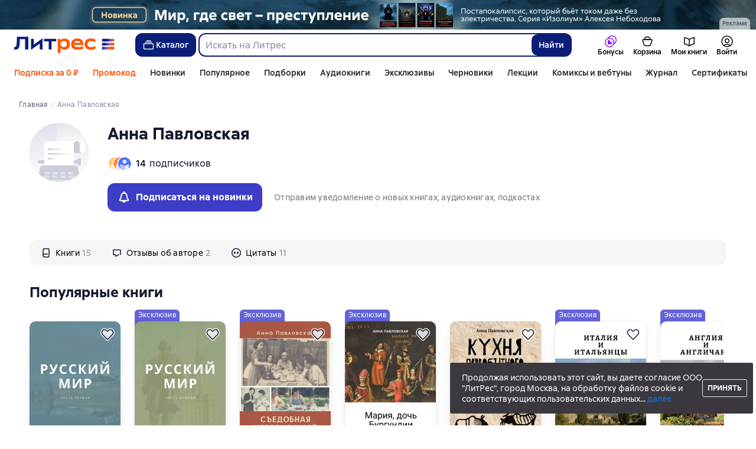

--- FILE ---
content_type: text/html; charset=utf-8
request_url: https://www.litres.ru/author/anna-pavlovskaya-21116954/?art_types=text
body_size: 40773
content:
<!DOCTYPE html><html lang="ru-RU"><script>if(typeof window.MutationObserver==='undefined'||typeof window.IntersectionObserver==='undefined'||typeof window.ResizeObserver==='undefined'||typeof window.globalThis==='undefined'||typeof window.Intl==='undefined'||typeof window.Intl.DateTimeFormat==='undefined'){document.write('<script src="https://cdnjs.cloudflare.com/polyfill/v3/polyfill.min.js?version=4.8.0&features=MutationObserver%2CIntersectionObserver%2CResizeObserver%2CglobalThis%2CIntl.DateTimeFormat.~locale.ru"></scr'+'ipt>')}
      </script><head><meta charSet="utf-8" data-next-head=""/><link rel="prefetch" href="https://cdn.litres.ru/_next/static/media/sprite.991cbbb9.svg" as="image" type="image/svg+xml" fetchpriority="high"/><link rel="shortcut icon" href="https://cdn.litres.ru/static/litres/favicon.svg" type="image/svg+xml" data-next-head=""/><link rel="shortcut icon" href="https://cdn.litres.ru/static/litres/favicon.ico" type="image/x-icon" data-next-head=""/><link title="Новые книги на Литрес" rel="alternate" type="application/rss+xml" href="/rss/" data-next-head=""/><link rel="apple-touch-icon" href="https://cdn.litres.ru/static/litres/i/social/seo/icon_114x114.png?caf381" data-next-head=""/><link rel="yandex-tableau-widget" href="https://www.litres.ru/static/litres/inc/seo/yandex-tableau-manifest.json" data-next-head=""/><link rel="manifest" href="https://www.litres.ru/static/manifest.json" data-next-head=""/><meta content="ru" http-equiv="content-language" data-next-head=""/><meta name="viewport" content="width=device-width, initial-scale=1" data-next-head=""/><link rel="preload" href="https://cdn.litres.ru/static/imgb2/media/2025/12/2/b_00009682.webp" as="image" fetchpriority="high" data-next-head=""/><link rel="preload" as="font" fetchpriority="high" href="https://cdn.litres.ru/static/litres/fonts/ALSSirius-Regular.woff2" type="font/woff2" crossorigin="anonymous" data-next-head=""/><link rel="preload" as="font" fetchpriority="high" href="https://cdn.litres.ru/static/litres/fonts/ALSSirius-Medium.woff2" type="font/woff2" crossorigin="anonymous" data-next-head=""/><link rel="preload" as="font" fetchpriority="high" href="https://cdn.litres.ru/static/litres/fonts/ALSSirius-Bold.woff2" type="font/woff2" crossorigin="anonymous" data-next-head=""/><link rel="preconnect" href="https://cdn.litres.ru" data-next-head=""/><link rel="preconnect" href="https://api.litres.ru" data-next-head=""/><link rel="dns-prefetch" href="https://www.google.ru" data-next-head=""/><link rel="dns-prefetch" href="https://counter.yadro.ru" data-next-head=""/><link rel="dns-prefetch" href="https://statad.ru" data-next-head=""/><title data-next-head="">Все электронные книги Анны Павловской – Скачать книги автора на Литрес</title><meta name="description" content="На Литрес 📚 вы найдете все книги Анны Павловской в электронном формате. Скачивайте и читайте книги на любом устройстве. Сортируйте книги по популярности, дате, сериям." data-next-head=""/><link rel="canonical" href="https://www.litres.ru/author/anna-pavlovskaya-21116954/" data-next-head=""/><meta property="og:type" content="books.author" data-next-head=""/><meta property="og:title" content="Анна Павловская" data-next-head=""/><meta property="og:url" content="https://www.litres.ru/author/anna-pavlovskaya-21116954/" data-next-head=""/><meta property="og:site_name" content="Литрес" data-next-head=""/><meta property="og:image" content="https://cdn.litres.ru" data-next-head=""/><meta property="og:description" content="" data-next-head=""/><link rel="alternate" href="https://litres.de/author/anna-pavlovskaya-21116954/" hreflang="de" data-next-head=""/><link rel="alternate" href="https://litres.com/author/anna-pavlovskaya-21116954/" hreflang="en" data-next-head=""/><link rel="alternate" href="https://litres.es/author/anna-pavlovskaya-21116954/" hreflang="es" data-next-head=""/><link rel="alternate" href="https://www.litres.ru/author/anna-pavlovskaya-21116954/" hreflang="ru" data-next-head=""/><link rel="alternate" href="https://litres.pl/author/anna-pavlovskaya-21116954/" hreflang="pl" data-next-head=""/><link rel="alternate" href="https://litres.az/author/anna-pavlovskaya/" hreflang="az" data-next-head=""/><link rel="alternate" href="https://litres.uz/author/anna-pavlovskaya/" hreflang="uz" data-next-head=""/><link rel="alternate" href="https://litres.ee/author/anna-pavlovskaya-21116954/" hreflang="et" data-next-head=""/><link data-next-font="" rel="preconnect" href="/" crossorigin="anonymous"/><script id="AdvCakeSdkLoader" data-nscript="beforeInteractive">window.addEventListener("advcake_track_id_updated",e=>{"undefined"!=typeof window&&(window.lastAdvCakeTrackId=e.detail?.value)}),function(e){var a=new URLSearchParams(window.location.search);if(a.has("lfrom")||a.has("lfrom_processed")||a.has("utm_source")){var t=e.createElement("script");t.async=1,t.src="https://tj4rxr.ru/",(e=e.getElementsByTagName("script")[0]).parentNode.insertBefore(t,e)}}(document);</script><link rel="preload" href="https://cdn.litres.ru/_next/static/css/c72cb6f7d4eec941.css" as="style"/><link rel="stylesheet" href="https://cdn.litres.ru/_next/static/css/c72cb6f7d4eec941.css" data-n-g=""/><link rel="preload" href="https://cdn.litres.ru/_next/static/css/3381844e8dae9810.css" as="style"/><link rel="stylesheet" href="https://cdn.litres.ru/_next/static/css/3381844e8dae9810.css" data-n-p=""/><link rel="preload" href="https://cdn.litres.ru/_next/static/css/25e4e11f5f94075a.css" as="style"/><link rel="stylesheet" href="https://cdn.litres.ru/_next/static/css/25e4e11f5f94075a.css" data-n-p=""/><link rel="preload" href="https://cdn.litres.ru/_next/static/css/9411fb2943f56dc2.css" as="style"/><link rel="stylesheet" href="https://cdn.litres.ru/_next/static/css/9411fb2943f56dc2.css"/><link rel="preload" href="https://cdn.litres.ru/_next/static/css/04b5b34160985ff6.css" as="style"/><link rel="stylesheet" href="https://cdn.litres.ru/_next/static/css/04b5b34160985ff6.css"/><link rel="preload" href="https://cdn.litres.ru/_next/static/css/daf81a6911e1aa8b.css" as="style"/><link rel="stylesheet" href="https://cdn.litres.ru/_next/static/css/daf81a6911e1aa8b.css"/><noscript data-n-css=""></noscript><script defer="" nomodule="" src="https://cdn.litres.ru/_next/static/chunks/polyfills-42372ed130431b0a.js"></script><script defer="" src="https://cdn.litres.ru/_next/static/chunks/1971.d062d83d16ac0744.js"></script><script defer="" src="https://cdn.litres.ru/_next/static/chunks/4168-3f76546877cf4dfb.js"></script><script defer="" src="https://cdn.litres.ru/_next/static/chunks/9994-824f6e034fb1a9da.js"></script><script defer="" src="https://cdn.litres.ru/_next/static/chunks/1263-428bbb3bfd5be5b6.js"></script><script defer="" src="https://cdn.litres.ru/_next/static/chunks/3375-0ed6d12a2d2e38d2.js"></script><script defer="" src="https://cdn.litres.ru/_next/static/chunks/562-4c944648383554e9.js"></script><script defer="" src="https://cdn.litres.ru/_next/static/chunks/8721-c0857928980feda1.js"></script><script defer="" src="https://cdn.litres.ru/_next/static/chunks/4187.a98161a20fb9742c.js"></script><script defer="" src="https://cdn.litres.ru/_next/static/chunks/5298-da6b2251d04e7eda.js"></script><script defer="" src="https://cdn.litres.ru/_next/static/chunks/9514.0117bca71a23fefb.js"></script><script src="https://cdn.litres.ru/_next/static/chunks/webpack-297617bbf1c1acfd.js" defer=""></script><script src="https://cdn.litres.ru/_next/static/chunks/framework-492644e40ce3fb68.js" defer=""></script><script src="https://cdn.litres.ru/_next/static/chunks/main-b7bbcf6f73715c1a.js" defer=""></script><script src="https://cdn.litres.ru/_next/static/chunks/pages/_app-0dfffe0261159064.js" defer=""></script><script src="https://cdn.litres.ru/_next/static/chunks/2838-1d2ec371c92ecf1e.js" defer=""></script><script src="https://cdn.litres.ru/_next/static/chunks/2858-aee37e1e7133ddda.js" defer=""></script><script src="https://cdn.litres.ru/_next/static/chunks/7355-ee4f9de8cd5c2067.js" defer=""></script><script src="https://cdn.litres.ru/_next/static/chunks/4748-3f8acc95edfe91a6.js" defer=""></script><script src="https://cdn.litres.ru/_next/static/chunks/7364-f44488081958570d.js" defer=""></script><script src="https://cdn.litres.ru/_next/static/chunks/1106-d7174582297f5c16.js" defer=""></script><script src="https://cdn.litres.ru/_next/static/chunks/9407-14b7f4486e618133.js" defer=""></script><script src="https://cdn.litres.ru/_next/static/chunks/8680-a09ace72981691ae.js" defer=""></script><script src="https://cdn.litres.ru/_next/static/chunks/3241-b6d9e9cec547c246.js" defer=""></script><script src="https://cdn.litres.ru/_next/static/chunks/3715-f26aab519e944f34.js" defer=""></script><script src="https://cdn.litres.ru/_next/static/chunks/9097-cc6280a1ba277436.js" defer=""></script><script src="https://cdn.litres.ru/_next/static/chunks/8430-6f01513d77118274.js" defer=""></script><script src="https://cdn.litres.ru/_next/static/chunks/1065-d75bffaa4c1004fc.js" defer=""></script><script src="https://cdn.litres.ru/_next/static/chunks/9411-7ef4adafa7762093.js" defer=""></script><script src="https://cdn.litres.ru/_next/static/chunks/pages/author/%5B...slug%5D-263ac061ca583371.js" defer=""></script><script src="https://cdn.litres.ru/_next/static/713f0Zju2M5mMgz7BGE7l/_buildManifest.js" defer=""></script><script src="https://cdn.litres.ru/_next/static/713f0Zju2M5mMgz7BGE7l/_ssgManifest.js" defer=""></script></head><body><div id="__next"><link rel="manifest" href="/static/manifest.json"/><div id="Tracking-Container"><div id="Tracking-NoJS-Container"><noscript><img src="https://www.tns-counter.ru/V13a****litres_ru/ru/UTF-8/tmsec=litres_total/" width="1" height="1" alt=""/></noscript><noscript><iframe src="https://www.googletagmanager.com/ns.html?id=GTM-NM9VW6D" height="0" width="0" style="display:none;visibility:hidden" title="googletagmanager"></iframe></noscript><noscript><img src="https://vk.com/rtrg?p=VK-RTRG-280711-d3F84" style="position:fixed;left:-999px" alt=""/></noscript></div></div><div id="layout-root" class="layout-root a8e74375 d1891d07"><div class="_45270123" style="padding-bottom:146px"></div><header data-testid="header" class="f6f1894d"><a tabindex="0" class="_52804aad" role="button">Перейти к контенту</a><div><div class="_96f658c4" role="presentation"><a data-testid="mainPromoBanner--desktop" href="https://www.litres.ru/series/izolium-878467/?erid=2W5zFJvZ5ix&amp;banner_id=9682&amp;banner_title=%D1%81%D0%B5%D1%80%D0%B8%D1%8F%20%D0%98%D0%B7%D0%BE%D0%BB%D0%B8%D1%83%D0%BC%20%D1%80%D0%B0%D1%81%D1%82%D1%8F%D0%B6%D0%BA%D0%B0&amp;campaign_id=39582&amp;place_slug=web-header-full-width&amp;source=banners" tabindex="0" class="_239e895a" target="_blank" rel="noreferrer" aria-label="серия Изолиум растяжка"><picture><source srcSet="https://cdn.litres.ru/static/imgb2/media/2025/12/2/b_00009682.webp" type="image/webp"/><source srcSet="https://cdn.litres.ru/static/imgb2/media/2025/12/2/b_00009682.jpg"/><img class="_239e895a" src="https://cdn.litres.ru/static/imgb2/media/2025/12/2/b_00009682.jpg" alt="серия Изолиум растяжка" decoding="sync"/></picture></a><div class="fb5d50fc"><div class="ca8c82b3"><p class="c0c890fc">Реклама</p></div></div></div></div><div class="_5d332c5b"><div class="d5ea9723"><a data-testid="header--logo" href="/" tabindex="0" class="afddcdd5" style="cursor:pointer" aria-label="Главная страница Литрес"><img src="https://cdn.litres.ru/static/litres/logo/logo_ru.svg" width="178" height="28" alt="Логотип Литрес" class="_1129de21"/></a></div><div class="_2834e32d"><button class="e3691cb9" type="button" data-testid="header-catalog-button"><svg width="25" height="24" viewBox="0 0 25 24" fill="none" xmlns="http://www.w3.org/2000/svg"><path d="M19.5 10H5.5C4.94772 10 4.5 10.4477 4.5 11V18C4.5 18.5523 4.94772 19 5.5 19H19.5C20.0523 19 20.5 18.5523 20.5 18V11C20.5 10.4477 20.0523 10 19.5 10Z" stroke="#E9EBF0" stroke-width="1.5" stroke-linejoin="round"></path><path d="M6.5 7.5H18.5" stroke="#E9EBF0" stroke-width="1.5" stroke-linejoin="round"></path><path d="M8.5 5H16.5" stroke="#E9EBF0" stroke-width="1.5" stroke-linejoin="round"></path></svg>Каталог</button><div tabindex="0" data-header-popup="genres" class="d90ed88e _22a8214a _43969555" style="top:146px" id="genres_popup" data-testid="genres_popup"><div class="_0c5402ca"><div class="_0a2c66f2"><div class="_08c36bed"><a tabindex="0" role="button" class="c0570ff8"><div class="e74cb539" data-testid="icon_close" role="presentation"></div></a><div class="_8cef4a23" data-testid="popup__genreContainer--wrapper"><div class="_0300f435"><a data-testid="popup__genreTitle" href="/legkoe-chtenie/" tabindex="0" class="_694da326 _0fce91f7">Легкое чтение</a><ul class="_9ecfeee7"><li class="_1248cde2"><a data-testid="popup__subGenre--link" href="/knigi-fentezi/" tabindex="0" title=" 0 книг" data-arts-count="false" class="_694da326 a881c758">Фэнтези</a></li><li class="_1248cde2"><a data-testid="popup__subGenre--link" href="/knigi-detektivy/" tabindex="0" title=" 0 книг" data-arts-count="false" class="_694da326 a881c758">Детективы</a></li><li class="_1248cde2"><a data-testid="popup__subGenre--link" href="/knigi-boeviki-ostrosugetnaya/" tabindex="0" title=" 0 книг" data-arts-count="false" class="_694da326 a881c758">Боевики, остросюжетная литература</a></li><li class="_1248cde2"><a data-testid="popup__subGenre--link" href="/knigi-fantastika/" tabindex="0" title=" 0 книг" data-arts-count="false" class="_694da326 a881c758">Фантастика</a></li><li class="_1248cde2"><a data-testid="popup__subGenre--link" href="/knigi-lubovnye-romany/" tabindex="0" title=" 0 книг" data-arts-count="false" class="_694da326 a881c758">Любовные романы</a></li><li class="_27a2191a" data-testid="popup__moreGeners--button"><a tabindex="0" role="button">Все<!-- --> <!-- -->12</a></li></ul></div><div class="_0300f435"><a data-testid="popup__genreTitle" href="/sereznoe-chtenie/" tabindex="0" class="_694da326 _0fce91f7">Серьезное чтение</a><ul class="_9ecfeee7"><li class="_1248cde2"><a data-testid="popup__subGenre--link" href="/knigi-sovremennaya-proza/" tabindex="0" title=" 0 книг" data-arts-count="false" class="_694da326 a881c758">Современная проза</a></li><li class="_1248cde2"><a data-testid="popup__subGenre--link" href="/klassicheskaya-literatura/" tabindex="0" title=" 0 книг" data-arts-count="false" class="_694da326 a881c758">Классическая литература</a></li><li class="_1248cde2"><a data-testid="popup__subGenre--link" href="/sereznoe-chtenie/ob-istorii-serezno/" tabindex="0" title=" 0 книг" data-arts-count="false" class="_694da326 a881c758">Об истории серьезно</a></li><li class="_1248cde2"><a data-testid="popup__subGenre--link" href="/knigi-publicistika/biografii-memuary/" tabindex="0" title=" 0 книг" data-arts-count="false" class="_694da326 a881c758">Биографии и мемуары</a></li><li class="_1248cde2"><a data-testid="popup__subGenre--link" href="/sereznoe-chtenie/stihi-poeziya/" tabindex="0" title=" 0 книг" data-arts-count="false" class="_694da326 a881c758">Cтихи, поэзия</a></li><li class="_27a2191a" data-testid="popup__moreGeners--button"><a tabindex="0" role="button">Все<!-- --> <!-- -->6</a></li></ul></div><div class="_0300f435"><a data-testid="popup__genreTitle" href="/istoriya/" tabindex="0" class="_694da326 _0fce91f7">История</a><ul class="_9ecfeee7"><li class="_1248cde2"><a data-testid="popup__subGenre--link" href="/populyarno-ob-istorii/" tabindex="0" title=" 0 книг" data-arts-count="false" class="_694da326 a881c758">Популярно об истории</a></li><li class="_1248cde2"><a data-testid="popup__subGenre--link" href="/knigi-priklucheniya/puteshestviyah/" tabindex="0" title=" 0 книг" data-arts-count="false" class="_694da326 a881c758">Книги о путешествиях</a></li><li class="_1248cde2"><a data-testid="popup__subGenre--link" href="/knigi-publicistika/biografii-memuary/" tabindex="0" title=" 0 книг" data-arts-count="false" class="_694da326 a881c758">Биографии и мемуары</a></li><li class="_1248cde2"><a data-testid="popup__subGenre--link" href="/knigi-detektivy/istoricheskie/" tabindex="0" title=" 0 книг" data-arts-count="false" class="_694da326 a881c758">Исторические детективы</a></li><li class="_1248cde2"><a data-testid="popup__subGenre--link" href="/knigi-sovremennaya-proza/istoricheskaya-literatura/" tabindex="0" title=" 0 книг" data-arts-count="false" class="_694da326 a881c758">Историческая литература</a></li><li class="_27a2191a" data-testid="popup__moreGeners--button"><a tabindex="0" role="button">Все<!-- --> <!-- -->12</a></li></ul></div><div class="_0300f435"><a data-testid="popup__genreTitle" href="/znaniya-navyki/biznes/" tabindex="0" class="_694da326 _0fce91f7">Бизнес-книги</a><ul class="_9ecfeee7"><li class="_1248cde2"><a data-testid="popup__subGenre--link" href="/biznes-knigi/lichnaya-effektivnost/" tabindex="0" title=" 0 книг" data-arts-count="false" class="_694da326 a881c758">Личная эффективность</a></li><li class="_1248cde2"><a data-testid="popup__subGenre--link" href="/biznes-knigi/menedzhment/" tabindex="0" title=" 0 книг" data-arts-count="false" class="_694da326 a881c758">Менеджмент</a></li><li class="_1248cde2"><a data-testid="popup__subGenre--link" href="/biznes-knigi/o-biznese-populyarno/" tabindex="0" title=" 0 книг" data-arts-count="false" class="_694da326 a881c758">О бизнесе популярно</a></li><li class="_1248cde2"><a data-testid="popup__subGenre--link" href="/biznes-knigi/zarubezhnaya-delovaya-literatura/" tabindex="0" title=" 0 книг" data-arts-count="false" class="_694da326 a881c758">Зарубежная деловая литература</a></li><li class="_1248cde2"><a data-testid="popup__subGenre--link" href="/biznes-knigi/taym-menedzhment/" tabindex="0" title=" 0 книг" data-arts-count="false" class="_694da326 a881c758">Тайм-менеджмент</a></li><li class="_27a2191a" data-testid="popup__moreGeners--button"><a tabindex="0" role="button">Все<!-- --> <!-- -->31</a></li></ul></div><div class="_0300f435"><a data-testid="popup__genreTitle" href="/znaniya-navyki/" tabindex="0" class="_694da326 _0fce91f7">Знания и навыки</a><ul class="_9ecfeee7"><li class="_1248cde2"><a data-testid="popup__subGenre--link" href="/knigi-psihologiya/samorazvitiye-lichnostnyy-rost/" tabindex="0" title=" 0 книг" data-arts-count="false" class="_694da326 a881c758">Саморазвитие / личностный рост</a></li><li class="_1248cde2"><a data-testid="popup__subGenre--link" href="/knigi-nauka-obrazovanie/nauchno-populyarnaya-literatura/" tabindex="0" title=" 0 книг" data-arts-count="false" class="_694da326 a881c758">Научно-популярная литература</a></li><li class="_1248cde2"><a data-testid="popup__subGenre--link" href="/znaniya-navyki/uchebnaya-nauchnaya-literatura/" tabindex="0" title=" 0 книг" data-arts-count="false" class="_694da326 a881c758">Учебная и научная литература</a></li><li class="_1248cde2"><a data-testid="popup__subGenre--link" href="/znaniya-navyki/biznes/" tabindex="0" title=" 0 книг" data-arts-count="false" class="_694da326 a881c758">Бизнес-книги</a></li><li class="_1248cde2"><a data-testid="popup__subGenre--link" href="/psihologiya-motivaciya/istorii-iz-zhizni/" tabindex="0" title=" 0 книг" data-arts-count="false" class="_694da326 a881c758">Истории из жизни</a></li><li class="_27a2191a" data-testid="popup__moreGeners--button"><a tabindex="0" role="button">Все<!-- --> <!-- -->12</a></li></ul></div><div class="_0300f435"><a data-testid="popup__genreTitle" href="/psihologiya-motivaciya/" tabindex="0" class="_694da326 _0fce91f7">Психология, мотивация</a><ul class="_9ecfeee7"><li class="_1248cde2"><a data-testid="popup__subGenre--link" href="/knigi-psihologiya/" tabindex="0" title=" 0 книг" data-arts-count="false" class="_694da326 a881c758">Книги по психологии</a></li><li class="_1248cde2"><a data-testid="popup__subGenre--link" href="/knigi-psihologiya/samorazvitiye-lichnostnyy-rost/" tabindex="0" title=" 0 книг" data-arts-count="false" class="_694da326 a881c758">Саморазвитие / личностный рост</a></li><li class="_1248cde2"><a data-testid="popup__subGenre--link" href="/psihologiya-motivaciya/religiya-duhovnaya-literatura/" tabindex="0" title=" 0 книг" data-arts-count="false" class="_694da326 a881c758">Религия и духовная литература</a></li><li class="_1248cde2"><a data-testid="popup__subGenre--link" href="/knigi-publicistika/biografii-memuary/" tabindex="0" title=" 0 книг" data-arts-count="false" class="_694da326 a881c758">Биографии и мемуары</a></li><li class="_1248cde2"><a data-testid="popup__subGenre--link" href="/psihologiya-motivaciya/istorii-iz-zhizni/" tabindex="0" title=" 0 книг" data-arts-count="false" class="_694da326 a881c758">Истории из жизни</a></li><li class="_27a2191a" data-testid="popup__moreGeners--button"><a tabindex="0" role="button">Все<!-- --> <!-- -->7</a></li></ul></div><div class="_0300f435"><a data-testid="popup__genreTitle" href="/sport-zdorove-krasota/" tabindex="0" class="_694da326 _0fce91f7">Спорт, здоровье, красота</a><ul class="_9ecfeee7"><li class="_1248cde2"><a data-testid="popup__subGenre--link" href="/sport-zdorove-krasota/medicina-i-zdorove/" tabindex="0" title=" 0 книг" data-arts-count="false" class="_694da326 a881c758">Медицина и здоровье</a></li><li class="_1248cde2"><a data-testid="popup__subGenre--link" href="/sport-zdorove-krasota/sport/" tabindex="0" title=" 0 книг" data-arts-count="false" class="_694da326 a881c758">Спорт</a></li><li class="_1248cde2"><a data-testid="popup__subGenre--link" href="/erotika-seks/seksualnyye-rukovodstva/" tabindex="0" title=" 0 книг" data-arts-count="false" class="_694da326 a881c758">Секс / секс-руководства</a></li><li class="_1248cde2"><a data-testid="popup__subGenre--link" href="/sport-zdorove-krasota/krasota/" tabindex="0" title=" 0 книг" data-arts-count="false" class="_694da326 a881c758">Красота</a></li></ul></div><div class="_0300f435"><a data-testid="popup__genreTitle" href="/hobbi-dosug/" tabindex="0" class="_694da326 _0fce91f7">Хобби, досуг</a><ul class="_9ecfeee7"><li class="_1248cde2"><a data-testid="popup__subGenre--link" href="/knigi-ezoterika/yoga/" tabindex="0" title=" 0 книг" data-arts-count="false" class="_694da326 a881c758">Йога</a></li><li class="_1248cde2"><a data-testid="popup__subGenre--link" href="/knigi-dom-semya/kulinariya/" tabindex="0" title=" 0 книг" data-arts-count="false" class="_694da326 a881c758">Кулинария</a></li><li class="_1248cde2"><a data-testid="popup__subGenre--link" href="/knigi-dom-semya/hobbi_uvlecheniya/" tabindex="0" title=" 0 книг" data-arts-count="false" class="_694da326 a881c758">Хобби / увлечения</a></li><li class="_1248cde2"><a data-testid="popup__subGenre--link" href="/knigi-iskusstvo/izobrazitelnoe-iskusstvo/" tabindex="0" title=" 0 книг" data-arts-count="false" class="_694da326 a881c758">Изобразительное искусство</a></li><li class="_1248cde2"><a data-testid="popup__subGenre--link" href="/knigi-dom-semya/rukodeliye-remesla/" tabindex="0" title=" 0 книг" data-arts-count="false" class="_694da326 a881c758">Рукоделие и ремесла</a></li><li class="_27a2191a" data-testid="popup__moreGeners--button"><a tabindex="0" role="button">Все<!-- --> <!-- -->19</a></li></ul></div><div class="_0300f435"><a data-testid="popup__genreTitle" href="/dom-dacha/" tabindex="0" class="_694da326 _0fce91f7">Дом, дача</a><ul class="_9ecfeee7"><li class="_1248cde2"><a data-testid="popup__subGenre--link" href="/knigi-dom-semya/kulinariya/" tabindex="0" title=" 0 книг" data-arts-count="false" class="_694da326 a881c758">Кулинария</a></li><li class="_1248cde2"><a data-testid="popup__subGenre--link" href="/knigi-dom-semya/hobbi_uvlecheniya/" tabindex="0" title=" 0 книг" data-arts-count="false" class="_694da326 a881c758">Хобби / увлечения</a></li><li class="_1248cde2"><a data-testid="popup__subGenre--link" href="/dom-dacha/domashnee-hozyaystvo/" tabindex="0" title=" 0 книг" data-arts-count="false" class="_694da326 a881c758">Домашнее хозяйство</a></li><li class="_1248cde2"><a data-testid="popup__subGenre--link" href="/knigi-dom-semya/rukodeliye-remesla/" tabindex="0" title=" 0 книг" data-arts-count="false" class="_694da326 a881c758">Рукоделие и ремесла</a></li><li class="_1248cde2"><a data-testid="popup__subGenre--link" href="/knigi-dom-semya/domashnie-zhivotnye/" tabindex="0" title=" 0 книг" data-arts-count="false" class="_694da326 a881c758">Домашние животные</a></li><li class="_27a2191a" data-testid="popup__moreGeners--button"><a tabindex="0" role="button">Все<!-- --> <!-- -->16</a></li></ul></div><div class="_0300f435"><a data-testid="popup__genreTitle" href="/detskie-knigi/" tabindex="0" class="_694da326 _0fce91f7">Детские книги</a><ul class="_9ecfeee7"><li class="_1248cde2"><a data-testid="popup__subGenre--link" href="/detskie-knigi/zarubezhnye/" tabindex="0" title=" 0 книг" data-arts-count="false" class="_694da326 a881c758">Зарубежные детские книги</a></li><li class="_1248cde2"><a data-testid="popup__subGenre--link" href="/detskie-knigi/skazki/" tabindex="0" title=" 0 книг" data-arts-count="false" class="_694da326 a881c758">Сказки</a></li><li class="_1248cde2"><a data-testid="popup__subGenre--link" href="/detskie-knigi/children/" tabindex="0" title=" 0 книг" data-arts-count="false" class="_694da326 a881c758">Книги для детей</a></li><li class="_1248cde2"><a data-testid="popup__subGenre--link" href="/detskie-knigi/knigi_doshkolniki/" tabindex="0" title=" 0 книг" data-arts-count="false" class="_694da326 a881c758">Книги для дошкольников</a></li><li class="_1248cde2"><a data-testid="popup__subGenre--link" href="/detskie-knigi/dlya-podrostkov/" tabindex="0" title=" 0 книг" data-arts-count="false" class="_694da326 a881c758">Книги для подростков</a></li><li class="_27a2191a" data-testid="popup__moreGeners--button"><a tabindex="0" role="button">Все<!-- --> <!-- -->15</a></li></ul></div><div class="_0300f435"><a data-testid="popup__genreTitle" href="/roditelyam/" tabindex="0" class="_694da326 _0fce91f7">Родителям</a><ul class="_9ecfeee7"><li class="_1248cde2"><a data-testid="popup__subGenre--link" href="/knigi-dom-semya/vospitanie-detey/" tabindex="0" title=" 0 книг" data-arts-count="false" class="_694da326 a881c758">Воспитание детей</a></li><li class="_1248cde2"><a data-testid="popup__subGenre--link" href="/knigi-psihologiya/detskaya/" tabindex="0" title=" 0 книг" data-arts-count="false" class="_694da326 a881c758">Детская психология</a></li><li class="_1248cde2"><a data-testid="popup__subGenre--link" href="/detskie-knigi/" tabindex="0" title=" 0 книг" data-arts-count="false" class="_694da326 a881c758">Детские книги</a></li><li class="_1248cde2"><a data-testid="popup__subGenre--link" href="/zdorovye-detey/" tabindex="0" title=" 0 книг" data-arts-count="false" class="_694da326 a881c758">Здоровье детей</a></li></ul></div><div class="_0300f435"><a data-testid="popup__genreTitle" href="/publicistika-periodicheskie-izdaniya/" tabindex="0" class="_694da326 _0fce91f7">Публицистика и периодические издания</a><ul class="_9ecfeee7"><li class="_1248cde2"><a data-testid="popup__subGenre--link" href="/knigi-publicisticheskaya-literatura/" tabindex="0" title=" 0 книг" data-arts-count="false" class="_694da326 a881c758">Публицистическая литература</a></li><li class="_1248cde2"><a data-testid="popup__subGenre--link" href="/periodicheskie-izdaniya/" tabindex="0" title=" 0 книг" data-arts-count="false" class="_694da326 a881c758">Периодические издания</a></li><li class="_1248cde2"><a data-testid="popup__subGenre--link" href="/podcasts/" tabindex="0" title=" 0 книг" data-arts-count="false" class="_694da326 a881c758">Подкасты</a></li></ul></div><div class="_0300f435"><a data-testid="popup__genreTitle" href="/drafts/" tabindex="0" class="_694da326 _0fce91f7">Черновики</a></div><div class="_0300f435"><a data-testid="popup__genreTitle" href="/selfpublishing/" tabindex="0" class="_694da326 _0fce91f7">Эксклюзивы</a></div><div class="_0300f435"><a data-testid="popup__genreTitle" href="/genre/webtoon-275083/" tabindex="0" class="_694da326 _0fce91f7">Вебтуны</a></div><div class="_0300f435"><a data-testid="popup__genreTitle" href="/showroom/fanfic/" tabindex="0" class="_694da326 _0fce91f7">Фанфики</a></div><div class="_0300f435"><a data-testid="popup__genreTitle" href="/collections/besplatnie-knigi/" tabindex="0" class="_694da326 _0fce91f7">Бесплатные книги</a></div></div></div></div></div><div class="d29aea3f" data-testid="popup__allGenre--button"><a href="/pages/new_genres/" tabindex="0" class="_694da326">Все 142 жанра<div class="_666c263c" data-testid="icon_chevronRight" role="presentation"></div></a></div></div><div class="cc56edc5"><form action="/search/" method="get" autoComplete="off" data-testid="header__search-form--desktop" role="search" aria-label="Искать на Литрес"><div class="_629ab8b2"><input class="_8fba8811" maxLength="150" placeholder="Искать на Литрес" name="q" data-testid="search__input" role="combobox" aria-controls="suggestionsSearchResult" aria-autocomplete="list" aria-haspopup="listbox" aria-expanded="false" value=""/><button class="_82b1c248" type="submit" data-testid="search__button" aria-label="Найти " aria-description="Результаты поиска появятся на странице">Найти</button></div></form></div></div><nav class="_32536d0d _2d8c1892" aria-label="Пользовательские разделы меню"><div class="_94c21a9e _486a4e26" data-testid="tab-bonus" id="tab-bonus"><a data-testid="tab__link" href="/landing/litres-bonus-change/" tabindex="0" class="_4e1b756d"><div class="_9b56e24b"><div class="b53838dd"><svg fill="none" viewBox="0 0 20 20" width="20" height="20" xmlns="http://www.w3.org/2000/svg"><path d="m15.293 15.293c2.7757-1.2553 4.707-4.0486 4.707-7.293 0-4.4183-3.5817-8-8-8-3.2444 0-6.0377 1.9313-7.293 4.707-2.7757 1.2553-4.707 4.0486-4.707 7.293 0 4.4182 3.5817 8 8 8 3.2444 0 6.0377-1.9314 7.293-4.707zm0.6189-2.1015c1.572-1.1864 2.5881-3.0703 2.5881-5.1915 0-3.5898-2.9101-6.5-6.5-6.5-2.1212 0-4.0051 1.0161-5.1915 2.5881 0.38874-0.05805 0.78662-0.08813 1.1915-0.08813 4.4183 0 8 3.5817 8 8 0 0.4049-0.0301 0.8028-0.0881 1.1915zm-1.4119-1.1915c0 3.5898-2.9101 6.5-6.5 6.5-3.5898 0-6.5-2.9102-6.5-6.5 0-3.5899 2.9102-6.5 6.5-6.5 3.5899 0 6.5 2.9102 6.5 6.5zm-9.4999-1.0165-6e-5 0.0164c-0.00275 0.7461 6.5e-4 2.608 0.00255 3.5047 5.9e-4 0.2757 0.22368 0.4983 0.49935 0.4983h3.4981c1.0002 0 3 0 3-2.003 0-2.5-3-2.0001-3-2.0001s0.5-3-2-2.9999c-1.9891 1e-5 -1.9963 1.9784-1.9999 2.9836z" clip-rule="evenodd" fill="#9013FE" fill-rule="evenodd"></path></svg></div></div><p class="d554e81d">Бонусы</p></a></div><div class="_25280e6d c79b8d23" data-testid="tab-basket" id="tab-basket"><a data-testid="tab__link" href="/my-books/cart/" tabindex="0" class="c151ff38"><div class="_4e9bf279"><div class="e9e60f90"><svg width="24" height="24" viewBox="0 0 24 24" fill="none" xmlns="http://www.w3.org/2000/svg" data-testid="basketTabIcon"><path d="M18.9243 9H5.07573C4.41135 9 3.93169 9.63591 4.11421 10.2747L5.92111 16.5989C6.41174 18.3161 7.98128 19.5 9.76721 19.5H14.2328C16.0187 19.5 17.5883 18.3161 18.0789 16.5989L19.8858 10.2747C20.0683 9.6359 19.5886 9 18.9243 9Z" stroke="#020305" stroke-width="1.5" stroke-linejoin="round"></path><path d="M15.7395 9H8.26051C7.54417 9 7.06016 8.2689 7.33993 7.60945L7.62487 6.9378C8.25188 5.45986 9.70176 4.5 11.3072 4.5H12.6928C14.2982 4.5 15.7481 5.45986 16.3751 6.9378L16.6601 7.60945C16.9398 8.2689 16.4558 9 15.7395 9Z" stroke="#020305" stroke-width="1.5" stroke-linejoin="round"></path></svg></div></div><p class="_545559a4">Корзина</p></a></div><div class="_25280e6d e74ef06a" data-testid="tab-myBooks" id="tab-myBooks"><a data-testid="tab__link" href="/my-books/" tabindex="0" class="c151ff38"><div class="_4e9bf279"><div class="e9e60f90"><svg width="24" height="24" viewBox="0 0 24 24" fill="none" xmlns="http://www.w3.org/2000/svg"><path d="M11.5203 8.4566L12 8.8557L12.4797 8.45659C14.071 7.1326 16.179 6.44532 17.9438 6.09571C18.8178 5.92257 19.5885 5.83593 20.1392 5.7927C20.1772 5.78972 20.2142 5.78694 20.25 5.78436V16.4503C20.2116 16.4537 20.172 16.4573 20.131 16.4612C19.6036 16.5116 18.8664 16.612 18.0166 16.8124C16.3246 17.2114 14.1419 18.0175 12.2909 19.6576C12.1308 19.7995 11.8692 19.7995 11.7091 19.6576C9.85805 18.0175 7.67537 17.2114 5.9834 16.8124C5.13358 16.612 4.39636 16.5116 3.86895 16.4612C3.82805 16.4573 3.78838 16.4537 3.75 16.4503V5.78437C3.78583 5.78695 3.82277 5.78972 3.86078 5.79271C4.41153 5.83594 5.18216 5.92258 6.05618 6.09572C7.82102 6.44534 9.929 7.13261 11.5203 8.4566Z" stroke="#020305" stroke-width="1.5"></path><path d="M12 8V14.5V19" stroke="#020305" stroke-width="1.5"></path></svg></div></div><p class="_545559a4">Мои книги</p></a></div><div class="_2a9f6674" data-testid="user-button"><div data-testid="header__login-button--desktop"><div class="_25280e6d" data-testid="tab-login" id="tab-login"><a data-testid="tab__link" href="/auth/login" tabindex="0" class="c151ff38"><div class="_4e9bf279"><div class="e9e60f90"><svg width="24" height="24" viewBox="0 0 24 24" fill="none" xmlns="http://www.w3.org/2000/svg"><circle cx="12" cy="11" r="3.25" stroke="#020305" stroke-width="1.5"></circle><path d="M6.5 19.318C7.84208 18.0095 9.50575 17 12 17C14.4943 17 16.1579 18.0095 17.5 19.318" stroke="#020305" stroke-width="1.5"></path><rect x="3" y="3" width="18" height="18" rx="9" stroke="#020305" stroke-width="1.5"></rect></svg></div></div><p class="_545559a4">Войти</p></a></div></div></div></nav></div><div id="lowerMenuWrap" class="_6424f003"><nav class="_0f27da77" aria-label="Основное меню"><div class="dc8d3e2c" data-testid="lowerMenu_items"><a data-testid="lowerMenu__item--subscription" href="/litres_subscription/" tabindex="0" class="b64bffff _41cb3e28" aria-hidden="false">Подписка за 0 ₽</a><a data-testid="lowerMenu__item--promoCodes" href="/promocode/" tabindex="0" class="b64bffff _41cb3e28" aria-hidden="false">Промокод</a><a data-testid="lowerMenu__item--newBooks" href="/showroom/new/" tabindex="0" class="b64bffff" aria-hidden="false">Новинки</a><a data-testid="lowerMenu__item--popular" href="/popular/" tabindex="0" class="b64bffff" aria-hidden="false">Популярное</a><a data-testid="lowerMenu__item--compilations" href="/collections/" tabindex="0" class="b64bffff" aria-hidden="false">Подборки</a><a data-testid="lowerMenu__item--audiobooks" href="/audiobooks/" tabindex="0" class="b64bffff" aria-hidden="false">Аудиокниги</a><a data-testid="lowerMenu__item--selfpub" href="/selfpublishing/" tabindex="0" class="b64bffff" aria-hidden="false">Эксклюзивы</a><a data-testid="lowerMenu__item--drafts" href="/drafts/" tabindex="0" class="b64bffff" aria-hidden="false">Черновики</a><a data-testid="lowerMenu__item--lectures" href="/showroom/lectures/" tabindex="0" class="b64bffff" aria-hidden="false">Лекции</a><a data-testid="lowerMenu__item--comics" href="/showroom/komiksy-i-manga-274060/" tabindex="0" class="b64bffff" aria-hidden="false">Комиксы и вебтуны</a><a data-testid="lowerMenu__item--journal" href="/journal/" tabindex="0" class="b64bffff" aria-hidden="false">Журнал</a><a data-testid="lowerMenu__item--certificatePresent" href="/certificate-present/" tabindex="0" class="b64bffff" aria-hidden="false">Сертификаты</a><a data-testid="lowerMenu__item--partners" href="/company/partners/" tabindex="0" class="b64bffff" aria-hidden="false">Партнёрская программа</a><a data-testid="lowerMenu__item--becomeAnAuthor" href="https://selfpub.ru/?utm_source=litres&amp;utm_medium=header&amp;utm_campaign=top" tabindex="0" class="b64bffff" aria-hidden="false">Стать автором</a><div class="_4887b5dd" data-testid="lowerMenu_moreButtonWrap"><div class="a8239b96" data-testid="lower-menu__more-button" tabindex="0"><a tabindex="-1">Ещё</a><svg width="12" height="8" viewBox="0 0 12 8" fill="none" xmlns="http://www.w3.org/2000/svg"><path d="M1 1L6 6L11 1" stroke="#212121" stroke-width="1.5" stroke-linecap="round"></path></svg></div><div style="visibility:hidden;position:absolute;left:-150px"><div data-testid="lowerMenu_moreItems"><a data-testid="lowerMenu_moreItem" href="/showroom/detskie-knigi-5007/" tabindex="0" class="d1d2e572" role="button" aria-label="Детская литература"><div class="_12a87617" data-testid="contextMenu__itemContent">Детская литература</div></a><a data-testid="lowerMenu_moreItem" href="/showroom/fanfic/" tabindex="0" class="d1d2e572" role="button" aria-label="Фанфики"><div class="_12a87617" data-testid="contextMenu__itemContent">Фанфики</div></a><a data-testid="lowerMenu_moreItem" href="/abonement/" tabindex="0" class="d1d2e572" role="button" aria-label="Литрес Абонемент"><div class="_12a87617" data-testid="contextMenu__itemContent">Литрес Абонемент</div></a><a data-testid="lowerMenu_moreItem" href="/company/adv-for-business/" tabindex="0" class="d1d2e572" role="button" aria-label="Реклама для бизнеса"><div class="_12a87617" data-testid="contextMenu__itemContent">Реклама для бизнеса</div></a><a data-testid="lowerMenu_moreItem" href="/podcasts/" tabindex="0" class="d1d2e572" role="button" aria-label="Подкасты"><div class="_12a87617" data-testid="contextMenu__itemContent">Подкасты</div></a><a data-testid="lowerMenu_moreItem" href="/cms/corp-library/" tabindex="0" class="d1d2e572" role="button" aria-label="Корпоративная библиотека"><div class="_12a87617" data-testid="contextMenu__itemContent">Корпоративная библиотека</div></a><a data-testid="lowerMenu_moreItem" href="/cms/7330/" tabindex="0" class="d1d2e572" role="button" aria-label="Литрес Чтец"><div class="_12a87617" data-testid="contextMenu__itemContent">Литрес Чтец</div></a><a data-testid="lowerMenu_moreItem" href="/selfpub/" tabindex="0" class="d1d2e572" role="button" aria-label="Издать свою книгу"><div class="_12a87617" data-testid="contextMenu__itemContent">Издать свою книгу</div></a><a data-testid="lowerMenu_moreItem" href="/app/" tabindex="0" class="d1d2e572" role="button" aria-label="Мобильные приложения"><div class="_12a87617" data-testid="contextMenu__itemContent">Мобильные приложения</div></a></div></div></div></div></nav></div></header><main class="_5b2dba93" id="main" role="main" aria-labelledby="pageTitle"><div class="d98bafca"><div class="_5dd6bdf4"><nav id="breadcrumbs" aria-label="Хлебные крошки" style="max-width:100%"><ul class="_7cfd77fe _582d237b" itemscope="" itemType="https://schema.org/BreadcrumbList" data-testid="breadcrumbs__wrapper"><li itemscope="" itemType="https://schema.org/ListItem" itemProp="itemListElement" class="_3dce98ba _8a9b0126"><a href="/" tabindex="0" itemProp="item"><div class="_3ff52e0a _5f5676e7" data-testid="icon_crumbArrow" role="presentation"></div><span itemProp="name">Главная</span></a><meta itemProp="position" content="1"/></li><li itemscope="" itemType="https://schema.org/ListItem" itemProp="itemListElement" class="_3dce98ba _722f533b"><span itemProp="name">Анна Павловская</span><meta itemProp="position" content="2"/></li></ul></nav></div></div><div class="c7ca2f2a"><div class="a33aa322" data-testid="author__wrapper"><div class="_7775f4af" itemscope="" itemType="https://schema.org/Person"><div><div class="_3dd6201e" data-testid="author__avatarPerson" role="presentation"><img src="https://cdn.litres.ru/_next/static/media/noPhoto100.f1b178f4.svg" style="width:100px;height:100px;--fallbackBg:url(https://cdn.litres.ru/_next/static/media/noPhoto100.f1b178f4.svg)" class="_29dcaf5c" aria-hidden="true"/></div><meta itemProp="image" content="https://cdn.litres.ru/static/litres/i/cover/no_img/person_no_foto.png"/></div><div class="_41b967f2" data-testid="author__namePerson"><h1 class="_4713755c" itemProp="name">Анна Павловская</h1><div class="_7ee748e8" data-testid="author__actionsBlock"><div class="_64eb86ee" data-testid="author__subscribersCount--wrapper"><img src="https://cdn.litres.ru/_next/static/media/subscribe.d8ee56c8.svg"/><span class="b5c19eda">14</span> подписчиков</div><div class="_1725def1"><button type="button" class="ad20ffd5 _6a327574 _86ab0c42" data-analytics-id="subscribe-author-button" data-testid="author__subscribeButton"><div class="_87b72f2c"><div class="_70e57f8e" data-testid="button__content"><div class="_3df12be1"><div class="_841eae46" data-testid="icon_subscribe" role="presentation"></div></div><div class="d4e741ee" data-component="text-container">Подписаться на новинки</div></div></div></button><div class="b0e9a69e">Отправим уведомление о новых книгах, аудиокнигах, подкастах</div></div></div></div></div><div><div class="a8af298a _8cdb3215" data-testid="navigation__tabsList" draggable="false"><div class="_798b8bb8"><div class="_8615e69b"><div class="_8b6e10bb _9914c2f7" data-testid="navigation__tabItem--wrapper" role="tab" tabindex="0"><a data-testid="navigation__tabItem__link" tabindex="-1"><div class="_8ab9e0e2"><div class="_04bf110e" data-testid="icon_closedBook" role="presentation"></div></div><span data-testid="navigation__tabItem__label" class="_83d85b26 b3ff0c5c">Книги</span><span data-testid="navigation__tabItem__counter" class="_83d85b26 dee2f780">15</span></a></div><div class="_8b6e10bb" data-testid="navigation__tabItem--wrapper" role="tab" tabindex="-1"><a data-testid="navigation__tabItem__link" href="/author/anna-pavlovskaya-21116954/reviews/" tabindex="-1"><div class="_8ab9e0e2"><div class="_574b8679" data-testid="icon_review" role="presentation"></div></div><span data-testid="navigation__tabItem__label" class="_83d85b26 b3ff0c5c">Отзывы об авторе</span><span data-testid="navigation__tabItem__counter" class="_83d85b26 dee2f780">2</span></a></div><div class="_8b6e10bb" data-testid="navigation__tabItem--wrapper" role="tab" tabindex="-1"><a data-testid="navigation__tabItem__link" href="/author/anna-pavlovskaya-21116954/quotes/" tabindex="-1"><div class="_8ab9e0e2"><div class="_8d558645" data-testid="icon_quote" role="presentation"></div></div><span data-testid="navigation__tabItem__label" class="_83d85b26 b3ff0c5c">Цитаты</span><span data-testid="navigation__tabItem__counter" class="_83d85b26 dee2f780">11</span></a></div></div></div><div class="_64c278a3"><ul class="_500dc4d1"></ul></div></div></div><div class="e93ef808"><div class="_742f78d6"><div class="ade040e5"><div><div data-testid="popular__artsGreedSlider--block" role="group" aria-labelledby="artsSliderTitle-:Rldij6: artsSliderSubtitle-:Rldij6:"><div id="artsSliderSubtitle-:Rldij6:" class="sr-only" aria-hidden="true">Слайдер с книгами</div><div class="ab868c39"><h2 id="artsSliderTitle-:Rldij6:" class="d113beca e3b5eee6" data-testid="slider__block--title"><span class="">Популярные книги</span></h2></div><div class="bb798dbc _9c72283c" data-testid="artsGreed_slider--container"><div class="_594c7f6b"><div class="_0724c02d _0f32b0f3" tabindex="-1"><div class="_7ada9536" data-testid="slider__item"><div class="baf48440 _1649d40f" role="group" aria-label="Русский мир. Часть 1. Анна Павловская. Текст, доступен аудиоформат" data-testid="slider__art"><a href="/book/anna-pavlovskaya-21116954/russkiy-mir-chast-1-48728661/" tabindex="0" aria-label="Русский мир. Часть 1" class="_34dfaab9"></a><div class="_1e4a74a4"><a data-testid="art__cover" href="/book/anna-pavlovskaya-21116954/russkiy-mir-chast-1-48728661/" tabindex="-1" target="_blank" class="_07c863ad e77ec237 fe0e245f" style="--cover-height:220px;--cover-width:154px"><div class="_0bd8490c _0b2794ac b777d71f" role="presentation"><picture><source srcSet="https://cdn.litres.ru/pub/c/cover_h400/48728661.webp" type="image/webp"/><img alt="Русский мир. Часть 1" class="_1a783103 a74c86a9" data-testid="adaptiveCover__img" src="https://cdn.litres.ru/pub/c/cover_h400/48728661.jpg" aria-hidden="true" loading="lazy"/></picture></div></a><div class="ce66831f"><button data-testid="art__postponeButton--unLiked" type="button" aria-label="Отложить" aria-pressed="false" class="b1c15cf8 _1bab8546"><div class="f9c0e832"><div class="e115d0d3 _37917ea6" data-testid="icon_favoritesFilledThin" role="presentation"></div><div class="edcf80b5 _15902aef" data-testid="icon_favoritesThin" role="presentation"></div></div></button></div></div><div class="e15cd5b6"><div class="f6a146b9"><div class="dc6b84fc"><a data-testid="art__title" href="/book/anna-pavlovskaya-21116954/russkiy-mir-chast-1-48728661/" tabindex="-1" target="_blank" class="d14d2f6b">Русский мир. Часть 1</a><a data-testid="art__authorName--link" href="/author/anna-pavlovskaya-21116954/" tabindex="0" class="_9b4887b5">Анна Павловская</a></div></div><div class="_45e922af"><div class="_8686aa3b" data-testid="label-format__wrapper" title="Текстовая книга с аудиоверсией"><span class="sr-only _1f9955a2">Текст<!-- -->, доступен аудиоформат</span><div class="d046a241" aria-hidden="true"><div class="d5334ca1" data-testid="icon_iconText" role="presentation"></div><div class="cfc3773b" data-testid="icon_iconAudio" role="presentation"></div></div></div><div class="d41b08f8" data-testid="art__rating"><span class="sr-only e73a6d05" data-testid="art__rating--state">Средний рейтинг 4,2 на основе 5 оценок</span><span class="e6e5c830" aria-hidden="true"><div class="_351a1d6a" data-testid="art__rating--icon" role="presentation"></div><span data-testid="art__ratingAvg">4,2</span></span><span class="cda64953" data-testid="art__ratingCount" aria-hidden="true">5</span></div></div><div class="_095297b3"><div><div class="d25bdea7 _585f2f7e" data-testid="subscription_available--text">По подписке</div></div></div></div></div></div><div class="_7ada9536" data-testid="slider__item"><div class="baf48440 _1649d40f" role="group" aria-label="Русский мир. Часть 2. Анна Павловская. Текст. Эксклюзив" data-testid="slider__art"><a href="/book/anna-pavlovskaya-21116954/russkiy-mir-chast-2-48728660/" tabindex="0" aria-label="Русский мир. Часть 2" class="_34dfaab9"></a><div class="_1e4a74a4"><div class="_3444d9ac _6740beef eecede69" aria-hidden="true" data-testid="art__label--text">Эксклюзив</div><a data-testid="art__cover" href="/book/anna-pavlovskaya-21116954/russkiy-mir-chast-2-48728660/" tabindex="-1" target="_blank" class="_07c863ad e77ec237 fe0e245f" style="--cover-height:220px;--cover-width:154px"><div class="_0bd8490c _0b2794ac b777d71f" role="presentation"><picture><source srcSet="https://cdn.litres.ru/pub/c/cover_h400/48728660.webp" type="image/webp"/><img alt="Русский мир. Часть 2" class="_1a783103 a74c86a9" data-testid="adaptiveCover__img" src="https://cdn.litres.ru/pub/c/cover_h400/48728660.jpg" aria-hidden="true" loading="lazy"/></picture></div></a><div class="ce66831f"><button data-testid="art__postponeButton--unLiked" type="button" aria-label="Отложить" aria-pressed="false" class="b1c15cf8 _1bab8546"><div class="f9c0e832"><div class="e115d0d3 _37917ea6" data-testid="icon_favoritesFilledThin" role="presentation"></div><div class="edcf80b5 _15902aef" data-testid="icon_favoritesThin" role="presentation"></div></div></button></div></div><div class="e15cd5b6"><div class="f6a146b9"><div class="dc6b84fc"><a data-testid="art__title" href="/book/anna-pavlovskaya-21116954/russkiy-mir-chast-2-48728660/" tabindex="-1" target="_blank" class="d14d2f6b">Русский мир. Часть 2</a><a data-testid="art__authorName--link" href="/author/anna-pavlovskaya-21116954/" tabindex="0" class="_9b4887b5">Анна Павловская</a></div></div><div class="_45e922af"><div class="_8686aa3b" data-testid="label-format__wrapper" title="Текст"><span class="sr-only _1f9955a2">Текст</span><div class="d046a241" aria-hidden="true"><div class="d5334ca1" data-testid="icon_iconText" role="presentation"></div>Текст</div></div><div class="d41b08f8" data-testid="art__rating"><span class="sr-only e73a6d05" data-testid="art__rating--state">Средний рейтинг 5 на основе 2 оценок</span><span class="e6e5c830" aria-hidden="true"><div class="_351a1d6a" data-testid="art__rating--icon" role="presentation"></div><span data-testid="art__ratingAvg">5</span></span><span class="cda64953" data-testid="art__ratingCount" aria-hidden="true">2</span></div></div><div class="_095297b3"><div><div class="d25bdea7 _585f2f7e" data-testid="subscription_available--text">По подписке</div></div></div></div></div></div><div class="_7ada9536" data-testid="slider__item"><div class="baf48440 _1649d40f" role="group" aria-label="Съедобная история моей семьи. Анна Павловская. Текст. Эксклюзив" data-testid="slider__art"><a href="/book/anna-pavlovskaya-21116954/sedobnaya-istoriya-moey-semi-66300342/" tabindex="0" aria-label="Съедобная история моей семьи" class="_34dfaab9"></a><div class="_1e4a74a4"><div class="_3444d9ac _6740beef eecede69" aria-hidden="true" data-testid="art__label--text">Эксклюзив</div><a data-testid="art__cover" href="/book/anna-pavlovskaya-21116954/sedobnaya-istoriya-moey-semi-66300342/" tabindex="-1" target="_blank" class="_07c863ad e77ec237 fe0e245f" style="--cover-height:220px;--cover-width:154px"><div class="_0bd8490c _0b2794ac b777d71f" role="presentation"><picture><source srcSet="https://cdn.litres.ru/pub/c/cover_h400/66300342.webp" type="image/webp"/><img alt="Съедобная история моей семьи" class="_1a783103 a74c86a9" data-testid="adaptiveCover__img" src="https://cdn.litres.ru/pub/c/cover_h400/66300342.jpg" aria-hidden="true" loading="lazy"/></picture></div></a><div class="ce66831f"><button data-testid="art__postponeButton--unLiked" type="button" aria-label="Отложить" aria-pressed="false" class="b1c15cf8 _1bab8546"><div class="f9c0e832"><div class="e115d0d3 _37917ea6" data-testid="icon_favoritesFilledThin" role="presentation"></div><div class="edcf80b5 _15902aef" data-testid="icon_favoritesThin" role="presentation"></div></div></button></div></div><div class="e15cd5b6"><div class="f6a146b9"><div class="dc6b84fc"><a data-testid="art__title" href="/book/anna-pavlovskaya-21116954/sedobnaya-istoriya-moey-semi-66300342/" tabindex="-1" target="_blank" class="d14d2f6b">Съедобная история моей семьи</a><a data-testid="art__authorName--link" href="/author/anna-pavlovskaya-21116954/" tabindex="0" class="_9b4887b5">Анна Павловская</a></div></div><div class="_45e922af"><div class="_8686aa3b" data-testid="label-format__wrapper" title="Текст"><span class="sr-only _1f9955a2">Текст</span><div class="d046a241" aria-hidden="true"><div class="d5334ca1" data-testid="icon_iconText" role="presentation"></div>Текст</div></div><div class="d41b08f8" data-testid="art__rating"><span class="sr-only e73a6d05" data-testid="art__rating--state">Средний рейтинг 4 на основе 4 оценок</span><span class="e6e5c830" aria-hidden="true"><div class="_351a1d6a" data-testid="art__rating--icon" role="presentation"></div><span data-testid="art__ratingAvg">4</span></span><span class="cda64953" data-testid="art__ratingCount" aria-hidden="true">4</span></div></div><div class="_095297b3"><div><div class="d25bdea7 _585f2f7e" data-testid="subscription_available--text">По подписке</div></div></div></div></div></div><div class="_7ada9536" data-testid="slider__item"><div class="baf48440 _1649d40f" role="group" aria-label="Мария, дочь Бургундии. Анна Павловская. Текст. Эксклюзив" data-testid="slider__art"><a href="/book/anna-pavlovskaya-21116954/mariya-doch-burgundii-50062700/" tabindex="0" aria-label="Мария, дочь Бургундии" class="_34dfaab9"></a><div class="_1e4a74a4"><div class="_3444d9ac _6740beef eecede69" aria-hidden="true" data-testid="art__label--text">Эксклюзив</div><a data-testid="art__cover" href="/book/anna-pavlovskaya-21116954/mariya-doch-burgundii-50062700/" tabindex="-1" target="_blank" class="_07c863ad e77ec237 fe0e245f" style="--cover-height:220px;--cover-width:154px"><div class="_0bd8490c _0b2794ac b777d71f" role="presentation"><picture><source srcSet="https://cdn.litres.ru/pub/c/cover_h400/50062700.webp" type="image/webp"/><img alt="Мария, дочь Бургундии" class="_1a783103 a74c86a9" data-testid="adaptiveCover__img" src="https://cdn.litres.ru/pub/c/cover_h400/50062700.jpg" aria-hidden="true" loading="lazy"/></picture></div></a><div class="ce66831f"><button data-testid="art__postponeButton--unLiked" type="button" aria-label="Отложить" aria-pressed="false" class="b1c15cf8 _1bab8546"><div class="f9c0e832"><div class="e115d0d3 _37917ea6" data-testid="icon_favoritesFilledThin" role="presentation"></div><div class="edcf80b5 _15902aef" data-testid="icon_favoritesThin" role="presentation"></div></div></button></div></div><div class="e15cd5b6"><div class="f6a146b9"><div class="dc6b84fc"><a data-testid="art__title" href="/book/anna-pavlovskaya-21116954/mariya-doch-burgundii-50062700/" tabindex="-1" target="_blank" class="d14d2f6b">Мария, дочь Бургундии</a><a data-testid="art__authorName--link" href="/author/anna-pavlovskaya-21116954/" tabindex="0" class="_9b4887b5">Анна Павловская</a></div></div><div class="_45e922af"><div class="_8686aa3b" data-testid="label-format__wrapper" title="Текст"><span class="sr-only _1f9955a2">Текст</span><div class="d046a241" aria-hidden="true"><div class="d5334ca1" data-testid="icon_iconText" role="presentation"></div>Текст</div></div><div class="d41b08f8" data-testid="art__rating"><span class="sr-only e73a6d05" data-testid="art__rating--state">Средний рейтинг 4,7 на основе 3 оценок</span><span class="e6e5c830" aria-hidden="true"><div class="_351a1d6a" data-testid="art__rating--icon" role="presentation"></div><span data-testid="art__ratingAvg">4,7</span></span><span class="cda64953" data-testid="art__ratingCount" aria-hidden="true">3</span></div></div><div class="_095297b3"><div><div class="d25bdea7 _585f2f7e" data-testid="subscription_available--text">По подписке</div></div></div></div></div></div><div class="_7ada9536" data-testid="slider__item"><div class="baf48440 _1649d40f" role="group" aria-label="Кухня первобытного человека. Как еда сделала человека разумным. Анна Павловская. Текст, доступен аудиоформат" data-testid="slider__art"><a href="/book/anna-pavlovskaya-211/kuhnya-pervobytnogo-cheloveka-kak-eda-sdelala-chelove-69594631/" tabindex="0" aria-label="Кухня первобытного человека. Как еда сделала человека разумным" class="_34dfaab9"></a><div class="_1e4a74a4"><a data-testid="art__cover" href="/book/anna-pavlovskaya-211/kuhnya-pervobytnogo-cheloveka-kak-eda-sdelala-chelove-69594631/" tabindex="-1" target="_blank" class="_07c863ad e77ec237 fe0e245f" style="--cover-height:220px;--cover-width:154px"><div class="_0bd8490c _0b2794ac b777d71f" role="presentation"><picture><source srcSet="https://cdn.litres.ru/pub/c/cover_h400/69594631.webp" type="image/webp"/><img alt="Кухня первобытного человека. Как еда сделала человека разумным" class="_1a783103 a74c86a9" data-testid="adaptiveCover__img" src="https://cdn.litres.ru/pub/c/cover_h400/69594631.jpg" aria-hidden="true" loading="lazy"/></picture></div></a><div class="ce66831f"><button data-testid="art__postponeButton--unLiked" type="button" aria-label="Отложить" aria-pressed="false" class="b1c15cf8 _1bab8546"><div class="f9c0e832"><div class="e115d0d3 _37917ea6" data-testid="icon_favoritesFilledThin" role="presentation"></div><div class="edcf80b5 _15902aef" data-testid="icon_favoritesThin" role="presentation"></div></div></button></div></div><div class="e15cd5b6"><div class="f6a146b9"><div class="dc6b84fc"><a data-testid="art__title" href="/book/anna-pavlovskaya-211/kuhnya-pervobytnogo-cheloveka-kak-eda-sdelala-chelove-69594631/" tabindex="-1" target="_blank" class="d14d2f6b">Кухня первобытного человека. Как еда сделала человека разумным</a><a data-testid="art__authorName--link" href="/author/anna-pavlovskaya-21116954/" tabindex="0" class="_9b4887b5">Анна Павловская</a></div></div><div class="_45e922af"><div class="_8686aa3b" data-testid="label-format__wrapper" title="Текстовая книга, синхронизированная с аудио"><span class="sr-only _1f9955a2">Текст<!-- -->, доступен аудиоформат</span><div class="d046a241 cc17ef0a" aria-hidden="true"><div class="d5334ca1" data-testid="icon_iconText" role="presentation"></div><div class="cfc3773b" data-testid="icon_iconAudio" role="presentation"></div></div></div><div class="d41b08f8" data-testid="art__rating"><span class="sr-only e73a6d05" data-testid="art__rating--state">Средний рейтинг 5 на основе 1 оценок</span><span class="e6e5c830" aria-hidden="true"><div class="_351a1d6a" data-testid="art__rating--icon" role="presentation"></div><span data-testid="art__ratingAvg">5</span></span><span class="cda64953" data-testid="art__ratingCount" aria-hidden="true">1</span></div></div><div class="_095297b3"><div><div class="d25bdea7 _585f2f7e" data-testid="subscription_available--text">По подписке</div></div></div></div></div></div><div class="_7ada9536" data-testid="slider__item"><div class="baf48440 _1649d40f" role="group" aria-label="Италия и итальянцы. Анна Павловская. Текст, доступен аудиоформат. Эксклюзив" data-testid="slider__art"><a href="/book/anna-pavlovskaya-21116954/italiya-i-italyancy-54860559/" tabindex="0" aria-label="Италия и итальянцы" class="_34dfaab9"></a><div class="_1e4a74a4"><div class="_3444d9ac _6740beef eecede69" aria-hidden="true" data-testid="art__label--text">Эксклюзив</div><a data-testid="art__cover" href="/book/anna-pavlovskaya-21116954/italiya-i-italyancy-54860559/" tabindex="-1" target="_blank" class="_07c863ad e77ec237 fe0e245f" style="--cover-height:220px;--cover-width:154px"><div class="_0bd8490c _0b2794ac b777d71f" role="presentation"><picture><source srcSet="https://cdn.litres.ru/pub/c/cover_h400/54860559.webp" type="image/webp"/><img alt="Италия и итальянцы" class="_1a783103 a74c86a9" data-testid="adaptiveCover__img" src="https://cdn.litres.ru/pub/c/cover_h400/54860559.jpg" aria-hidden="true" loading="lazy"/></picture></div></a><div class="ce66831f"><button data-testid="art__postponeButton--unLiked" type="button" aria-label="Отложить" aria-pressed="false" class="b1c15cf8 _1bab8546"><div class="f9c0e832"><div class="e115d0d3 _37917ea6" data-testid="icon_favoritesFilledThin" role="presentation"></div><div class="edcf80b5 _15902aef" data-testid="icon_favoritesThin" role="presentation"></div></div></button></div></div><div class="e15cd5b6"><div class="f6a146b9"><div class="dc6b84fc"><a data-testid="art__title" href="/book/anna-pavlovskaya-21116954/italiya-i-italyancy-54860559/" tabindex="-1" target="_blank" class="d14d2f6b">Италия и итальянцы</a><a data-testid="art__authorName--link" href="/author/anna-pavlovskaya-21116954/" tabindex="0" class="_9b4887b5">Анна Павловская</a></div></div><div class="_45e922af"><div class="_8686aa3b" data-testid="label-format__wrapper" title="Текстовая книга с аудиоверсией"><span class="sr-only _1f9955a2">Текст<!-- -->, доступен аудиоформат</span><div class="d046a241" aria-hidden="true"><div class="d5334ca1" data-testid="icon_iconText" role="presentation"></div><div class="cfc3773b" data-testid="icon_iconAudio" role="presentation"></div></div></div><div class="d41b08f8" data-testid="art__rating"><span class="sr-only e73a6d05" data-testid="art__rating--state">Средний рейтинг 4,5 на основе 11 оценок</span><span class="e6e5c830" aria-hidden="true"><div class="_351a1d6a" data-testid="art__rating--icon" role="presentation"></div><span data-testid="art__ratingAvg">4,5</span></span><span class="cda64953" data-testid="art__ratingCount" aria-hidden="true">11</span></div></div><div class="_095297b3"><div><div class="d25bdea7 _585f2f7e" data-testid="subscription_available--text">По подписке</div></div></div></div></div></div><div class="_7ada9536" data-testid="slider__item"><div class="baf48440 _1649d40f" role="group" aria-label="Англия и англичане. Анна Павловская. Текст, доступен аудиоформат. Эксклюзив" data-testid="slider__art"><a href="/book/anna-pavlovskaya-21116954/angliya-i-anglichane-54860267/" tabindex="0" aria-label="Англия и англичане" class="_34dfaab9"></a><div class="_1e4a74a4"><div class="_3444d9ac _6740beef eecede69" aria-hidden="true" data-testid="art__label--text">Эксклюзив</div><a data-testid="art__cover" href="/book/anna-pavlovskaya-21116954/angliya-i-anglichane-54860267/" tabindex="-1" target="_blank" class="_07c863ad e77ec237 fe0e245f" style="--cover-height:220px;--cover-width:154px"><div class="_0bd8490c _0b2794ac b777d71f" role="presentation"><picture><source srcSet="https://cdn.litres.ru/pub/c/cover_h400/54860267.webp" type="image/webp"/><img alt="Англия и англичане" class="_1a783103 a74c86a9" data-testid="adaptiveCover__img" src="https://cdn.litres.ru/pub/c/cover_h400/54860267.jpg" aria-hidden="true" loading="lazy"/></picture></div></a><div class="ce66831f"><button data-testid="art__postponeButton--unLiked" type="button" aria-label="Отложить" aria-pressed="false" class="b1c15cf8 _1bab8546"><div class="f9c0e832"><div class="e115d0d3 _37917ea6" data-testid="icon_favoritesFilledThin" role="presentation"></div><div class="edcf80b5 _15902aef" data-testid="icon_favoritesThin" role="presentation"></div></div></button></div></div><div class="e15cd5b6"><div class="f6a146b9"><div class="dc6b84fc"><a data-testid="art__title" href="/book/anna-pavlovskaya-21116954/angliya-i-anglichane-54860267/" tabindex="-1" target="_blank" class="d14d2f6b">Англия и англичане</a><a data-testid="art__authorName--link" href="/author/anna-pavlovskaya-21116954/" tabindex="0" class="_9b4887b5">Анна Павловская</a></div></div><div class="_45e922af"><div class="_8686aa3b" data-testid="label-format__wrapper" title="Текстовая книга с аудиоверсией"><span class="sr-only _1f9955a2">Текст<!-- -->, доступен аудиоформат</span><div class="d046a241" aria-hidden="true"><div class="d5334ca1" data-testid="icon_iconText" role="presentation"></div><div class="cfc3773b" data-testid="icon_iconAudio" role="presentation"></div></div></div><div class="d41b08f8" data-testid="art__rating"><span class="sr-only e73a6d05" data-testid="art__rating--state">Средний рейтинг 4,5 на основе 4 оценок</span><span class="e6e5c830" aria-hidden="true"><div class="_351a1d6a" data-testid="art__rating--icon" role="presentation"></div><span data-testid="art__ratingAvg">4,5</span></span><span class="cda64953" data-testid="art__ratingCount" aria-hidden="true">4</span></div></div><div class="_095297b3"><div><div class="d25bdea7 _585f2f7e" data-testid="subscription_available--text">По подписке</div></div></div></div></div></div><div class="_7ada9536" data-testid="slider__item"><div class="baf48440 _1649d40f" role="group" aria-label="Пища богов, пища людей. Еда как основа человеческой цивилизации. Анна Павловская. Текст, доступен аудиоформат" data-testid="slider__art"><a href="/book/anna-pavlovskaya-211/pischa-bogov-pischa-ludey-eda-kak-osnova-chelovechesk-70066192/" tabindex="0" aria-label="Пища богов, пища людей. Еда как основа человеческой цивилизации" class="_34dfaab9"></a><div class="_1e4a74a4"><a data-testid="art__cover" href="/book/anna-pavlovskaya-211/pischa-bogov-pischa-ludey-eda-kak-osnova-chelovechesk-70066192/" tabindex="-1" target="_blank" class="_07c863ad e77ec237 fe0e245f" style="--cover-height:220px;--cover-width:154px"><div class="_0bd8490c _0b2794ac b777d71f" role="presentation"><picture><source srcSet="https://cdn.litres.ru/pub/c/cover_h400/70066192.webp" type="image/webp"/><img alt="Пища богов, пища людей. Еда как основа человеческой цивилизации" class="_1a783103 a74c86a9" data-testid="adaptiveCover__img" src="https://cdn.litres.ru/pub/c/cover_h400/70066192.jpg" aria-hidden="true" loading="lazy"/></picture></div></a><div class="ce66831f"><button data-testid="art__postponeButton--unLiked" type="button" aria-label="Отложить" aria-pressed="false" class="b1c15cf8 _1bab8546"><div class="f9c0e832"><div class="e115d0d3 _37917ea6" data-testid="icon_favoritesFilledThin" role="presentation"></div><div class="edcf80b5 _15902aef" data-testid="icon_favoritesThin" role="presentation"></div></div></button></div></div><div class="e15cd5b6"><div class="f6a146b9"><div class="dc6b84fc"><a data-testid="art__title" href="/book/anna-pavlovskaya-211/pischa-bogov-pischa-ludey-eda-kak-osnova-chelovechesk-70066192/" tabindex="-1" target="_blank" class="d14d2f6b">Пища богов, пища людей. Еда как основа человеческой цивилизации</a><a data-testid="art__authorName--link" href="/author/anna-pavlovskaya-21116954/" tabindex="0" class="_9b4887b5">Анна Павловская</a></div></div><div class="_45e922af"><div class="_8686aa3b" data-testid="label-format__wrapper" title="Текстовая книга с аудиоверсией"><span class="sr-only _1f9955a2">Текст<!-- -->, доступен аудиоформат</span><div class="d046a241" aria-hidden="true"><div class="d5334ca1" data-testid="icon_iconText" role="presentation"></div><div class="cfc3773b" data-testid="icon_iconAudio" role="presentation"></div></div></div><div class="d41b08f8" data-testid="art__rating"><span class="sr-only e73a6d05" data-testid="art__rating--state">Средний рейтинг 0 на основе 0 оценок</span><span class="e6e5c830 abc0e303" aria-hidden="true"><div class="_351a1d6a" data-testid="art__ratingEmpty--icon" role="presentation"></div><span data-testid="art__ratingAvg">0</span></span></div></div><div class="_095297b3"><div><div class="d25bdea7 _585f2f7e" data-testid="subscription_available--text">По подписке</div></div></div></div></div></div><div class="_7ada9536" data-testid="slider__item"><div class="baf48440 _1649d40f" role="group" aria-label="В поисках единорога. Анна Павловская. Текст. Эксклюзив" data-testid="slider__art"><a href="/book/anna-pavlovskaya-21116954/v-poiskah-edinoroga-48535304/" tabindex="0" aria-label="В поисках единорога" class="_34dfaab9"></a><div class="_1e4a74a4"><div class="_3444d9ac _6740beef eecede69" aria-hidden="true" data-testid="art__label--text">Эксклюзив</div><a data-testid="art__cover" href="/book/anna-pavlovskaya-21116954/v-poiskah-edinoroga-48535304/" tabindex="-1" target="_blank" class="_07c863ad e77ec237 fe0e245f" style="--cover-height:220px;--cover-width:154px"><div class="_0bd8490c _0b2794ac b777d71f" role="presentation"><picture><source srcSet="https://cdn.litres.ru/pub/c/cover_h400/48535304.webp" type="image/webp"/><img alt="В поисках единорога" class="_1a783103 a74c86a9" data-testid="adaptiveCover__img" src="https://cdn.litres.ru/pub/c/cover_h400/48535304.jpg" aria-hidden="true" loading="lazy"/></picture></div></a><div class="ce66831f"><button data-testid="art__postponeButton--unLiked" type="button" aria-label="Отложить" aria-pressed="false" class="b1c15cf8 _1bab8546"><div class="f9c0e832"><div class="e115d0d3 _37917ea6" data-testid="icon_favoritesFilledThin" role="presentation"></div><div class="edcf80b5 _15902aef" data-testid="icon_favoritesThin" role="presentation"></div></div></button></div></div><div class="e15cd5b6"><div class="f6a146b9"><div class="dc6b84fc"><a data-testid="art__title" href="/book/anna-pavlovskaya-21116954/v-poiskah-edinoroga-48535304/" tabindex="-1" target="_blank" class="d14d2f6b">В поисках единорога</a><a data-testid="art__authorName--link" href="/author/anna-pavlovskaya-21116954/" tabindex="0" class="_9b4887b5">Анна Павловская</a></div></div><div class="_45e922af"><div class="_8686aa3b" data-testid="label-format__wrapper" title="Текст"><span class="sr-only _1f9955a2">Текст</span><div class="d046a241" aria-hidden="true"><div class="d5334ca1" data-testid="icon_iconText" role="presentation"></div>Текст</div></div><div class="d41b08f8" data-testid="art__rating"><span class="sr-only e73a6d05" data-testid="art__rating--state">Средний рейтинг 4,6 на основе 7 оценок</span><span class="e6e5c830" aria-hidden="true"><div class="_351a1d6a" data-testid="art__rating--icon" role="presentation"></div><span data-testid="art__ratingAvg">4,6</span></span><span class="cda64953" data-testid="art__ratingCount" aria-hidden="true">7</span></div></div><div class="_095297b3"><div><div class="d25bdea7 _585f2f7e" data-testid="subscription_available--text">По подписке</div></div></div></div></div></div><div class="_7ada9536" data-testid="slider__item"><div class="baf48440 _1649d40f" role="group" aria-label="Конец эпохи. Да здравствует император!. Анна Павловская. Текст. Эксклюзив" data-testid="slider__art"><a href="/book/anna-pavlovskaya-21116954/konec-epohi-da-zdravstvuet-imperator-50064661/" tabindex="0" aria-label="Конец эпохи. Да здравствует император!" class="_34dfaab9"></a><div class="_1e4a74a4"><div class="_3444d9ac _6740beef eecede69" aria-hidden="true" data-testid="art__label--text">Эксклюзив</div><a data-testid="art__cover" href="/book/anna-pavlovskaya-21116954/konec-epohi-da-zdravstvuet-imperator-50064661/" tabindex="-1" target="_blank" class="_07c863ad e77ec237 fe0e245f" style="--cover-height:220px;--cover-width:154px"><div class="_0bd8490c _0b2794ac b777d71f" role="presentation"><picture><source srcSet="https://cdn.litres.ru/pub/c/cover_h400/50064661.webp" type="image/webp"/><img alt="Конец эпохи. Да здравствует император!" class="_1a783103 a74c86a9" data-testid="adaptiveCover__img" src="https://cdn.litres.ru/pub/c/cover_h400/50064661.jpg" aria-hidden="true" loading="lazy"/></picture></div></a><div class="ce66831f"><button data-testid="art__postponeButton--unLiked" type="button" aria-label="Отложить" aria-pressed="false" class="b1c15cf8 _1bab8546"><div class="f9c0e832"><div class="e115d0d3 _37917ea6" data-testid="icon_favoritesFilledThin" role="presentation"></div><div class="edcf80b5 _15902aef" data-testid="icon_favoritesThin" role="presentation"></div></div></button></div></div><div class="e15cd5b6"><div class="f6a146b9"><div class="dc6b84fc"><a data-testid="art__title" href="/book/anna-pavlovskaya-21116954/konec-epohi-da-zdravstvuet-imperator-50064661/" tabindex="-1" target="_blank" class="d14d2f6b">Конец эпохи. Да здравствует император!</a><a data-testid="art__authorName--link" href="/author/anna-pavlovskaya-21116954/" tabindex="0" class="_9b4887b5">Анна Павловская</a></div></div><div class="_45e922af"><div class="_8686aa3b" data-testid="label-format__wrapper" title="Текст"><span class="sr-only _1f9955a2">Текст</span><div class="d046a241" aria-hidden="true"><div class="d5334ca1" data-testid="icon_iconText" role="presentation"></div>Текст</div></div><div class="d41b08f8" data-testid="art__rating"><span class="sr-only e73a6d05" data-testid="art__rating--state">Средний рейтинг 4,4 на основе 5 оценок</span><span class="e6e5c830" aria-hidden="true"><div class="_351a1d6a" data-testid="art__rating--icon" role="presentation"></div><span data-testid="art__ratingAvg">4,4</span></span><span class="cda64953" data-testid="art__ratingCount" aria-hidden="true">5</span></div></div><div class="_095297b3"><div><div class="d25bdea7 _585f2f7e" data-testid="subscription_available--text">По подписке</div></div></div></div></div></div></div></div></div></div></div></div><div class="ade040e5"><div><div data-testid="popular__artsGreedSlider--block" role="group" aria-labelledby="artsSliderTitle-:Rtdij6: artsSliderSubtitle-:Rtdij6:"><div id="artsSliderSubtitle-:Rtdij6:" class="sr-only" aria-hidden="true">Слайдер с книгами</div><div class="ab868c39"><h2 id="artsSliderTitle-:Rtdij6:" class="d113beca e3b5eee6" data-testid="slider__block--title"><span class="">Популярные аудиокниги</span></h2></div><div class="bb798dbc _9c72283c" data-testid="artsGreed_slider--container"><div class="_594c7f6b"><div class="_0724c02d _0f32b0f3" tabindex="-1"><div class="_7ada9536" data-testid="slider__item"><div class="baf48440 _1649d40f" role="group" aria-label="Пища богов, пища людей. Еда как основа человеческой цивилизации. Анна Павловская. Аудио. Эксклюзив" data-testid="slider__art"><a href="/audiobook/anna-pavlovskaya-211/pischa-bogov-pischa-ludey-eda-kak-osnova-chelovechesk-70078000/" tabindex="0" aria-label="Пища богов, пища людей. Еда как основа человеческой цивилизации" class="_34dfaab9"></a><div class="_1e4a74a4"><div class="_3444d9ac _6740beef eecede69" aria-hidden="true" data-testid="art__label--text">Эксклюзив</div><a data-testid="art__cover" href="/audiobook/anna-pavlovskaya-211/pischa-bogov-pischa-ludey-eda-kak-osnova-chelovechesk-70078000/" tabindex="-1" target="_blank" class="_07c863ad e77ec237 fe0e245f" style="--cover-height:220px;--cover-width:220px"><div class="_0bd8490c _0b2794ac b777d71f" role="presentation"><picture><source srcSet="https://cdn.litres.ru/pub/c/cover_h400/70078000.webp" type="image/webp"/><img alt="Пища богов, пища людей. Еда как основа человеческой цивилизации" class="_1a783103 a74c86a9" data-testid="adaptiveCover__img" src="https://cdn.litres.ru/pub/c/cover_h400/70078000.jpg" aria-hidden="true" loading="lazy"/></picture></div></a><div class="ce66831f"><button data-testid="art__postponeButton--unLiked" type="button" aria-label="Отложить" aria-pressed="false" class="b1c15cf8 _1bab8546"><div class="f9c0e832"><div class="e115d0d3 _37917ea6" data-testid="icon_favoritesFilledThin" role="presentation"></div><div class="edcf80b5 _15902aef" data-testid="icon_favoritesThin" role="presentation"></div></div></button></div></div><div class="e15cd5b6"><div class="f6a146b9"><div class="dc6b84fc"><a data-testid="art__title" href="/audiobook/anna-pavlovskaya-211/pischa-bogov-pischa-ludey-eda-kak-osnova-chelovechesk-70078000/" tabindex="-1" target="_blank" class="d14d2f6b">Пища богов, пища людей. Еда как основа человеческой цивилизации</a><a data-testid="art__authorName--link" href="/author/anna-pavlovskaya-21116954/" tabindex="0" class="_9b4887b5">Анна Павловская</a></div></div><div class="_45e922af"><div class="_8686aa3b" data-testid="label-format__wrapper" title="Аудио"><span class="sr-only _1f9955a2">Аудио</span><div class="d046a241" aria-hidden="true"><div class="cfc3773b" data-testid="icon_iconAudio" role="presentation"></div>Аудио</div></div><div class="d41b08f8" data-testid="art__rating"><span class="sr-only e73a6d05" data-testid="art__rating--state">Средний рейтинг 2 на основе 1 оценок</span><span class="e6e5c830" aria-hidden="true"><div class="_351a1d6a" data-testid="art__rating--icon" role="presentation"></div><span data-testid="art__ratingAvg">2</span></span><span class="cda64953" data-testid="art__ratingCount" aria-hidden="true">1</span></div></div><div class="_095297b3"><div><div class="d25bdea7 _585f2f7e" data-testid="subscription_available--text">По подписке</div></div></div></div></div></div><div class="_7ada9536" data-testid="slider__item"><div class="baf48440 _1649d40f" role="group" aria-label="Русский мир. Часть 1. Анна Павловская. Аудио" data-testid="slider__art"><a href="/audiobook/anna-pavlovskaya-21116954/russkiy-mir-chast-1-69696934/" tabindex="0" aria-label="Русский мир. Часть 1" class="_34dfaab9"></a><div class="_1e4a74a4"><a data-testid="art__cover" href="/audiobook/anna-pavlovskaya-21116954/russkiy-mir-chast-1-69696934/" tabindex="-1" target="_blank" class="_07c863ad e77ec237 fe0e245f" style="--cover-height:220px;--cover-width:220px"><div class="_0bd8490c _0b2794ac b777d71f" role="presentation"><picture><source srcSet="https://cdn.litres.ru/pub/c/cover_h400/69696934.webp" type="image/webp"/><img alt="Русский мир. Часть 1" class="_1a783103 a74c86a9" data-testid="adaptiveCover__img" src="https://cdn.litres.ru/pub/c/cover_h400/69696934.jpg" aria-hidden="true" loading="lazy"/></picture></div></a><div class="ce66831f"><button data-testid="art__postponeButton--unLiked" type="button" aria-label="Отложить" aria-pressed="false" class="b1c15cf8 _1bab8546"><div class="f9c0e832"><div class="e115d0d3 _37917ea6" data-testid="icon_favoritesFilledThin" role="presentation"></div><div class="edcf80b5 _15902aef" data-testid="icon_favoritesThin" role="presentation"></div></div></button></div></div><div class="e15cd5b6"><div class="f6a146b9"><div class="dc6b84fc"><a data-testid="art__title" href="/audiobook/anna-pavlovskaya-21116954/russkiy-mir-chast-1-69696934/" tabindex="-1" target="_blank" class="d14d2f6b">Русский мир. Часть 1</a><a data-testid="art__authorName--link" href="/author/anna-pavlovskaya-21116954/" tabindex="0" class="_9b4887b5">Анна Павловская</a></div></div><div class="_45e922af"><div class="_8686aa3b" data-testid="label-format__wrapper" title="Аудио"><span class="sr-only _1f9955a2">Аудио</span><div class="d046a241" aria-hidden="true"><div class="cfc3773b" data-testid="icon_iconAudio" role="presentation"></div>Аудио</div></div><div class="d41b08f8" data-testid="art__rating"><span class="sr-only e73a6d05" data-testid="art__rating--state">Средний рейтинг 0 на основе 0 оценок</span><span class="e6e5c830 abc0e303" aria-hidden="true"><div class="_351a1d6a" data-testid="art__ratingEmpty--icon" role="presentation"></div><span data-testid="art__ratingAvg">0</span></span></div></div><div class="_095297b3"><div><div class="d25bdea7 _585f2f7e" data-testid="subscription_available--text">По подписке</div></div></div></div></div></div><div class="_7ada9536" data-testid="slider__item"><div class="baf48440 _1649d40f" role="group" aria-label="Кухня первобытного человека. Как еда сделала человека разумным. Анна Павловская. Аудио" data-testid="slider__art"><a href="/audiobook/anna-pavlovskaya-211/kuhnya-pervobytnogo-cheloveka-kak-eda-sdelala-chelove-69605833/" tabindex="0" aria-label="Кухня первобытного человека. Как еда сделала человека разумным" class="_34dfaab9"></a><div class="_1e4a74a4"><a data-testid="art__cover" href="/audiobook/anna-pavlovskaya-211/kuhnya-pervobytnogo-cheloveka-kak-eda-sdelala-chelove-69605833/" tabindex="-1" target="_blank" class="_07c863ad e77ec237 fe0e245f" style="--cover-height:220px;--cover-width:220px"><div class="_0bd8490c _0b2794ac b777d71f" role="presentation"><picture><source srcSet="https://cdn.litres.ru/pub/c/cover_h400/69605833.webp" type="image/webp"/><img alt="Кухня первобытного человека. Как еда сделала человека разумным" class="_1a783103 a74c86a9" data-testid="adaptiveCover__img" src="https://cdn.litres.ru/pub/c/cover_h400/69605833.jpg" aria-hidden="true" loading="lazy"/></picture></div></a><div class="ce66831f"><button data-testid="art__postponeButton--unLiked" type="button" aria-label="Отложить" aria-pressed="false" class="b1c15cf8 _1bab8546"><div class="f9c0e832"><div class="e115d0d3 _37917ea6" data-testid="icon_favoritesFilledThin" role="presentation"></div><div class="edcf80b5 _15902aef" data-testid="icon_favoritesThin" role="presentation"></div></div></button></div></div><div class="e15cd5b6"><div class="f6a146b9"><div class="dc6b84fc"><a data-testid="art__title" href="/audiobook/anna-pavlovskaya-211/kuhnya-pervobytnogo-cheloveka-kak-eda-sdelala-chelove-69605833/" tabindex="-1" target="_blank" class="d14d2f6b">Кухня первобытного человека. Как еда сделала человека разумным</a><a data-testid="art__authorName--link" href="/author/anna-pavlovskaya-21116954/" tabindex="0" class="_9b4887b5">Анна Павловская</a></div></div><div class="_45e922af"><div class="_8686aa3b" data-testid="label-format__wrapper" title="Аудиокнига, синхронизированная с текстовой"><span class="sr-only _1f9955a2">Аудио</span><div class="d046a241 cc17ef0a" aria-hidden="true"><div class="cfc3773b" data-testid="icon_iconAudio" role="presentation"></div><div class="d5334ca1" data-testid="icon_iconText" role="presentation"></div></div></div><div class="d41b08f8" data-testid="art__rating"><span class="sr-only e73a6d05" data-testid="art__rating--state">Средний рейтинг 4,8 на основе 4 оценок</span><span class="e6e5c830" aria-hidden="true"><div class="_351a1d6a" data-testid="art__rating--icon" role="presentation"></div><span data-testid="art__ratingAvg">4,8</span></span><span class="cda64953" data-testid="art__ratingCount" aria-hidden="true">4</span></div></div><div class="_095297b3"><div><div class="d25bdea7 _585f2f7e" data-testid="subscription_available--text">По подписке</div></div></div></div></div></div><div class="_7ada9536" data-testid="slider__item"><div class="baf48440 _1649d40f" role="group" aria-label="Англия и англичане. Анна Павловская. Аудио" data-testid="slider__art"><a href="/audiobook/anna-pavlovskaya-21116954/angliya-i-anglichane-69259513/" tabindex="0" aria-label="Англия и англичане" class="_34dfaab9"></a><div class="_1e4a74a4"><a data-testid="art__cover" href="/audiobook/anna-pavlovskaya-21116954/angliya-i-anglichane-69259513/" tabindex="-1" target="_blank" class="_07c863ad e77ec237 fe0e245f" style="--cover-height:220px;--cover-width:220px"><div class="_0bd8490c _0b2794ac b777d71f" role="presentation"><picture><source srcSet="https://cdn.litres.ru/pub/c/cover_h400/69259513.webp" type="image/webp"/><img alt="Англия и англичане" class="_1a783103 a74c86a9" data-testid="adaptiveCover__img" src="https://cdn.litres.ru/pub/c/cover_h400/69259513.jpg" aria-hidden="true" loading="lazy"/></picture></div></a><div class="ce66831f"><button data-testid="art__postponeButton--unLiked" type="button" aria-label="Отложить" aria-pressed="false" class="b1c15cf8 _1bab8546"><div class="f9c0e832"><div class="e115d0d3 _37917ea6" data-testid="icon_favoritesFilledThin" role="presentation"></div><div class="edcf80b5 _15902aef" data-testid="icon_favoritesThin" role="presentation"></div></div></button></div></div><div class="e15cd5b6"><div class="f6a146b9"><div class="dc6b84fc"><a data-testid="art__title" href="/audiobook/anna-pavlovskaya-21116954/angliya-i-anglichane-69259513/" tabindex="-1" target="_blank" class="d14d2f6b">Англия и англичане</a><a data-testid="art__authorName--link" href="/author/anna-pavlovskaya-21116954/" tabindex="0" class="_9b4887b5">Анна Павловская</a></div></div><div class="_45e922af"><div class="_8686aa3b" data-testid="label-format__wrapper" title="Аудио"><span class="sr-only _1f9955a2">Аудио</span><div class="d046a241" aria-hidden="true"><div class="cfc3773b" data-testid="icon_iconAudio" role="presentation"></div>Аудио</div></div><div class="d41b08f8" data-testid="art__rating"><span class="sr-only e73a6d05" data-testid="art__rating--state">Средний рейтинг 0 на основе 0 оценок</span><span class="e6e5c830 abc0e303" aria-hidden="true"><div class="_351a1d6a" data-testid="art__ratingEmpty--icon" role="presentation"></div><span data-testid="art__ratingAvg">0</span></span></div></div><div class="_095297b3"><div><div class="d25bdea7 _585f2f7e" data-testid="subscription_available--text">По подписке</div></div></div></div></div></div><div class="_7ada9536" data-testid="slider__item"><div class="baf48440 _1649d40f" role="group" aria-label="Италия и итальянцы. Анна Павловская. Аудио" data-testid="slider__art"><a href="/audiobook/anna-pavlovskaya-21116954/italiya-i-italyancy-69190291/" tabindex="0" aria-label="Италия и итальянцы" class="_34dfaab9"></a><div class="_1e4a74a4"><a data-testid="art__cover" href="/audiobook/anna-pavlovskaya-21116954/italiya-i-italyancy-69190291/" tabindex="-1" target="_blank" class="_07c863ad e77ec237 fe0e245f" style="--cover-height:220px;--cover-width:220px"><div class="_0bd8490c _0b2794ac b777d71f" role="presentation"><picture><source srcSet="https://cdn.litres.ru/pub/c/cover_h400/69190291.webp" type="image/webp"/><img alt="Италия и итальянцы" class="_1a783103 a74c86a9" data-testid="adaptiveCover__img" src="https://cdn.litres.ru/pub/c/cover_h400/69190291.jpg" aria-hidden="true" loading="lazy"/></picture></div></a><div class="ce66831f"><button data-testid="art__postponeButton--unLiked" type="button" aria-label="Отложить" aria-pressed="false" class="b1c15cf8 _1bab8546"><div class="f9c0e832"><div class="e115d0d3 _37917ea6" data-testid="icon_favoritesFilledThin" role="presentation"></div><div class="edcf80b5 _15902aef" data-testid="icon_favoritesThin" role="presentation"></div></div></button></div></div><div class="e15cd5b6"><div class="f6a146b9"><div class="dc6b84fc"><a data-testid="art__title" href="/audiobook/anna-pavlovskaya-21116954/italiya-i-italyancy-69190291/" tabindex="-1" target="_blank" class="d14d2f6b">Италия и итальянцы</a><a data-testid="art__authorName--link" href="/author/anna-pavlovskaya-21116954/" tabindex="0" class="_9b4887b5">Анна Павловская</a></div></div><div class="_45e922af"><div class="_8686aa3b" data-testid="label-format__wrapper" title="Аудио"><span class="sr-only _1f9955a2">Аудио</span><div class="d046a241" aria-hidden="true"><div class="cfc3773b" data-testid="icon_iconAudio" role="presentation"></div>Аудио</div></div><div class="d41b08f8" data-testid="art__rating"><span class="sr-only e73a6d05" data-testid="art__rating--state">Средний рейтинг 4 на основе 1 оценок</span><span class="e6e5c830" aria-hidden="true"><div class="_351a1d6a" data-testid="art__rating--icon" role="presentation"></div><span data-testid="art__ratingAvg">4</span></span><span class="cda64953" data-testid="art__ratingCount" aria-hidden="true">1</span></div></div><div class="_095297b3"><div><div class="d25bdea7 _585f2f7e" data-testid="subscription_available--text">По подписке</div></div></div></div></div></div></div></div></div></div></div></div><div class="_59707d2e" data-analytics-scroll-block="all_author_books" data-analytics-scroll-block-ids="48535304,50062700,50064661,48728661,48728660,66300342,69594631,54860559,54860267,70066192"><h2 class="b66fe461" data-testid="author__allBooks--title">Все книги автора</h2><div class="adf789ee"><div class="ae0d009f"><div class="a8af298a" data-testid="list-navigation" draggable="false"><div class="_798b8bb8"><div class="_8615e69b"><div class="_8b6e10bb _9914c2f7" data-testid="navigation__tabItem--wrapper" role="tab" tabindex="0"><a data-testid="navigation__tabItem__link" tabindex="-1"><span data-testid="navigation__tabItem__label" class="_83d85b26 b3ff0c5c">По сериям</span></a></div><div class="_8b6e10bb" data-testid="navigation__tabItem--wrapper" role="tab" tabindex="-1"><a data-testid="navigation__tabItem__link" href="/author/anna-pavlovskaya-21116954/?o=written_at" tabindex="-1"><span data-testid="navigation__tabItem__label" class="_83d85b26 b3ff0c5c">По новизне</span></a></div><div class="_8b6e10bb" data-testid="navigation__tabItem--wrapper" role="tab" tabindex="-1"><div tabindex="-1" data-testid="navigation__tabItem__link"><span data-testid="navigation__tabItem__label" class="_83d85b26 b3ff0c5c">По популярности</span></div></div></div></div><div class="_64c278a3"><ul class="_500dc4d1"></ul></div></div></div><div class="_665565ec"><div class="_909f8890" tabindex="0" role="menu" aria-label="Текстовые книги, Выбрать из списка, (свернуто)" data-testid="bookFilter--dropdown"><div class="_58d6fa9c _9c79f750"><div>Текстовые книги</div><svg width="14px" height="8px" viewBox="0 0 14 8" version="1.1"><g id="Page-1" stroke="none" stroke-width="1" fill="none" fill-rule="evenodd" stroke-linecap="round"><g id="svg" transform="translate(-290.000000, -183.000000)" stroke="#767579" stroke-width="1.5"><g id="Down" transform="translate(291.000000, 184.000000)"><path d="M6,0 L12,6" id="Line" transform="translate(9.000000, 3.000000) rotate(-270.000000) translate(-9.000000, -3.000000) "></path><path d="M0,6 L6,-8.8817842e-16" id="Line" transform="translate(3.000000, 3.000000) rotate(-270.000000) translate(-3.000000, -3.000000) "></path></g></g></g></svg></div><div class="_13e7ba8d _77ab1db5"><div class="_534588f1" data-testid="bookFilter__artTypes--container"><a data-testid="dropDown__listItem--link" href="/author/anna-pavlovskaya-21116954/" tabindex="-1"><li class="_490421e5" id="all" tabindex="0" role="menuitem" aria-label="Все книги, не выбрано, (1 из 3)"><div class="ef1fe36f"><span>Все книги</span></div><span class="_8178371b"></span></li></a><li class="_490421e5" id="text" tabindex="0" role="menuitem" aria-label="Текстовые книги, выбрано, (2 из 3)"><div class="ef1fe36f"><div class="_6f93743a a455a728 b020f46d" data-testid="icon_text" role="presentation"></div><span>Текстовые книги</span></div><span class="_8178371b">10</span></li><a data-testid="dropDown__listItem--link" href="/author/anna-pavlovskaya-21116954/?art_types=audio" tabindex="-1"><li class="_490421e5" id="audio" tabindex="0" role="menuitem" aria-label="Аудиокниги, не выбрано, (3 из 3)"><div class="ef1fe36f"><div class="_91885f0b a455a728 b020f46d" data-testid="icon_audio" role="presentation"></div><span>Аудиокниги</span></div><span class="_8178371b">5</span></li></a></div><div class="_534588f1" data-testid="bookFilter__countries--container"></div></div></div></div></div><div class="b1fb1fc2" data-testid="listContext__arts--wrapper"><div><div class="_0384408f" data-testid="author__listContextGroupedHeader"><a href="/series/tayny-gercogov-burgundskih-713165/" tabindex="0" class="feb9a7a8"><span class="_6c3359b3">Тайны герцогов бургундских</span><div class="fc18c9c0 b6401a75" data-testid="icon_chevronRight" role="presentation"></div></a></div><div class="_4e800e16" data-testid="author__listContextItem--wrapper"><div class="cd0f497c"><div class="_8271be57"><div class="_98a4a072"></div><a href="/book/anna-pavlovskaya-21116954/v-poiskah-edinoroga-48535304/" tabindex="0" class="_678f4dbc"><div class="_6f93743a" data-testid="icon_text" role="presentation"></div></a></div><div class="_035c3e04">1.</div><div class="_9c8867cc"><div><a data-testid="author__listContextItem--title" href="/book/anna-pavlovskaya-21116954/v-poiskah-edinoroga-48535304/" tabindex="0" class="_989904ab">В поисках единорога</a></div></div></div><div class="_1ebb91a6" data-testid="list__itemPrice">от 119 ₽</div></div><div class="_4e800e16" data-testid="author__listContextItem--wrapper"><div class="cd0f497c"><div class="_8271be57"><div class="_98a4a072"></div><a href="/book/anna-pavlovskaya-21116954/mariya-doch-burgundii-50062700/" tabindex="0" class="_678f4dbc"><div class="_6f93743a" data-testid="icon_text" role="presentation"></div></a></div><div class="_035c3e04">2.</div><div class="_9c8867cc"><div><a data-testid="author__listContextItem--title" href="/book/anna-pavlovskaya-21116954/mariya-doch-burgundii-50062700/" tabindex="0" class="_989904ab">Мария, дочь Бургундии</a></div></div></div><div class="_1ebb91a6" data-testid="list__itemPrice">от 119 ₽</div></div><div class="_4e800e16" data-testid="author__listContextItem--wrapper"><div class="cd0f497c"><div class="_8271be57"><div class="_98a4a072"></div><a href="/book/anna-pavlovskaya-21116954/konec-epohi-da-zdravstvuet-imperator-50064661/" tabindex="0" class="_678f4dbc"><div class="_6f93743a" data-testid="icon_text" role="presentation"></div></a></div><div class="_035c3e04">3.</div><div class="_9c8867cc"><div><a data-testid="author__listContextItem--title" href="/book/anna-pavlovskaya-21116954/konec-epohi-da-zdravstvuet-imperator-50064661/" tabindex="0" class="_989904ab">Конец эпохи. Да здравствует император!</a></div></div></div><div class="_1ebb91a6" data-testid="list__itemPrice">от 119 ₽</div></div></div><div><div class="_0384408f" data-testid="author__listContextGroupedHeader">Без серии</div><div class="_4e800e16" data-testid="author__listContextItem--wrapper"><div class="cd0f497c"><div class="_8271be57"><div class="_98a4a072"></div><a href="/book/anna-pavlovskaya-21116954/russkiy-mir-chast-1-48728661/" tabindex="0" class="_678f4dbc"><div class="_6f93743a" data-testid="icon_text" role="presentation"></div></a></div><div class="_035c3e04"></div><div class="_9c8867cc"><div><a data-testid="author__listContextItem--title" href="/book/anna-pavlovskaya-21116954/russkiy-mir-chast-1-48728661/" tabindex="0" class="_989904ab">Русский мир. Часть 1</a></div></div></div><div class="_1ebb91a6" data-testid="list__itemPrice">от 299 ₽</div></div><div class="_4e800e16" data-testid="author__listContextItem--wrapper"><div class="cd0f497c"><div class="_8271be57"><div class="_98a4a072"></div><a href="/book/anna-pavlovskaya-21116954/russkiy-mir-chast-2-48728660/" tabindex="0" class="_678f4dbc"><div class="_6f93743a" data-testid="icon_text" role="presentation"></div></a></div><div class="_035c3e04"></div><div class="_9c8867cc"><div><a data-testid="author__listContextItem--title" href="/book/anna-pavlovskaya-21116954/russkiy-mir-chast-2-48728660/" tabindex="0" class="_989904ab">Русский мир. Часть 2</a></div></div></div><div class="_1ebb91a6" data-testid="list__itemPrice">от 299 ₽</div></div><div class="_4e800e16" data-testid="author__listContextItem--wrapper"><div class="cd0f497c"><div class="_8271be57"><div class="_98a4a072"></div><a href="/book/anna-pavlovskaya-21116954/sedobnaya-istoriya-moey-semi-66300342/" tabindex="0" class="_678f4dbc"><div class="_6f93743a" data-testid="icon_text" role="presentation"></div></a></div><div class="_035c3e04"></div><div class="_9c8867cc"><div><a data-testid="author__listContextItem--title" href="/book/anna-pavlovskaya-21116954/sedobnaya-istoriya-moey-semi-66300342/" tabindex="0" class="_989904ab">Съедобная история моей семьи</a></div></div></div><div class="_1ebb91a6" data-testid="list__itemPrice">от 149 ₽</div></div><div class="_4e800e16" data-testid="author__listContextItem--wrapper"><div class="cd0f497c"><div class="_8271be57"><div class="_98a4a072"></div><a href="/book/anna-pavlovskaya-211/kuhnya-pervobytnogo-cheloveka-kak-eda-sdelala-chelove-69594631/" tabindex="0" class="_678f4dbc"><div class="_6f93743a" data-testid="icon_text" role="presentation"></div></a></div><div class="_035c3e04"></div><div class="_9c8867cc"><div><a data-testid="author__listContextItem--title" href="/book/anna-pavlovskaya-211/kuhnya-pervobytnogo-cheloveka-kak-eda-sdelala-chelove-69594631/" tabindex="0" class="_989904ab">Кухня первобытного человека. Как еда сделала человека разумным</a></div></div></div><div class="_1ebb91a6" data-testid="list__itemPrice">от 299 ₽</div></div><div class="_4e800e16" data-testid="author__listContextItem--wrapper"><div class="cd0f497c"><div class="_8271be57"><div class="_98a4a072"></div><a href="/book/anna-pavlovskaya-21116954/italiya-i-italyancy-54860559/" tabindex="0" class="_678f4dbc"><div class="_6f93743a" data-testid="icon_text" role="presentation"></div></a></div><div class="_035c3e04"></div><div class="_9c8867cc"><div><a data-testid="author__listContextItem--title" href="/book/anna-pavlovskaya-21116954/italiya-i-italyancy-54860559/" tabindex="0" class="_989904ab">Италия и итальянцы</a></div></div></div><div class="_1ebb91a6" data-testid="list__itemPrice">от 199 ₽</div></div><div class="_4e800e16" data-testid="author__listContextItem--wrapper"><div class="cd0f497c"><div class="_8271be57"><div class="_98a4a072"></div><a href="/book/anna-pavlovskaya-21116954/angliya-i-anglichane-54860267/" tabindex="0" class="_678f4dbc"><div class="_6f93743a" data-testid="icon_text" role="presentation"></div></a></div><div class="_035c3e04"></div><div class="_9c8867cc"><div><a data-testid="author__listContextItem--title" href="/book/anna-pavlovskaya-21116954/angliya-i-anglichane-54860267/" tabindex="0" class="_989904ab">Англия и англичане</a></div></div></div><div class="_1ebb91a6" data-testid="list__itemPrice">от 199 ₽</div></div><div class="_4e800e16" data-testid="author__listContextItem--wrapper"><div class="cd0f497c"><div class="_8271be57"><div class="_98a4a072"></div><a href="/book/anna-pavlovskaya-211/pischa-bogov-pischa-ludey-eda-kak-osnova-chelovechesk-70066192/" tabindex="0" class="_678f4dbc"><div class="_6f93743a" data-testid="icon_text" role="presentation"></div></a></div><div class="_035c3e04"></div><div class="_9c8867cc"><div><a data-testid="author__listContextItem--title" href="/book/anna-pavlovskaya-211/pischa-bogov-pischa-ludey-eda-kak-osnova-chelovechesk-70066192/" tabindex="0" class="_989904ab">Пища богов, пища людей. Еда как основа человеческой цивилизации</a></div></div></div><div class="_1ebb91a6" data-testid="list__itemPrice">от 299 ₽</div></div></div></div><div class="_767de88b" data-testid="author__seoText">Книги Анны Павловской можно скачать в форматах fb2, txt, epub, pdf или читать онлайн.</div></div><div><div data-analytics-scroll-block="reviews"><div data-testid="comment-system__wrapper" data-analytics-id="comment-system" aria-labelledby="commentsTitle" role="group"><div class="_159b420b"><div><div class="f726917d"><div class="f48896b9"><h2 class="_56fa23f0" aria-hidden="true"><span id="commentsTitle" data-testid="author__reviews--title">Отзывы об авторе<span class="sr-only">, <!-- -->2 отзыва</span></span><span class="c8f4cb3b" data-testid="author__reviews--count">2</span></h2></div><button type="button" class="_98ad3f1d _3d1661ee _5d1a586d" data-testid="comment-system__add-review-button"><div class="_707b7939"><div class="_12a62cff"><div class="_652b0464" data-testid="icon_addList" role="presentation"></div></div><div class="_12a62cff">Оставить отзыв</div></div></button></div></div></div><div class="_219af81f"><div class="_8fe383eb"><div class="c9dd87f3" data-testid="sorting__dropDown--wrapper" tabindex="0" role="menu" aria-label="Сначала популярные, Выбрать из списка (свернуто)"><span data-testid="sorting__selectedItem" class="_83d85b26 _809602ac">Сначала популярные</span><div class="_43eeb34b b6e19645" data-testid="icon_chevronDown" role="presentation"></div></div></div></div><div class="fbc9da46"><div role="group" aria-label="Отзыв от пользователя solnicha1" class="_036b1e7b" data-testid="review__wrapper"><div class="_80d3228c" role="group" aria-label="solnicha1" tabindex="0"><div class="_3dd6201e _65f23162 _831c0fef" role="presentation"><img src="https://cdn.litres.ru/_next/static/media/noPhoto40.58130e5c.svg" style="width:40px;height:40px;--fallbackBg:url(https://cdn.litres.ru/_next/static/media/noPhoto40.58130e5c.svg)" class="_29dcaf5c" loading="lazy" decoding="async" alt="solnicha1" aria-hidden="true"/><div class="_902461c4"><div class="_036d5e49"><div class="cf075a75" role="link" data-testid="userInfo__notVerified--null"><span class="e2a9dc33" aria-hidden="true">solnicha1</span></div></div><div class="b896cf7b"><time dateTime="2022-03-19T17:31:15" class="d4e6fc45" title="19.03.2022, 17:31" data-testid="review__date--wrapper"><span>19
        марта 2022</span></time></div></div></div></div><div class="_86af713b" style="max-height:none"><div><div class="f0ec54b1" data-testid="review__text"><p>Мне очень понравилась идея доктора исторических наук Анны Павловской рассказать историю семьи через кулинарию. Очень жалко, что в электронном виде нет известной серии про еду и человечество («От пищи богов к пище людей», «Кухня первобытного человека», «Человек есть то, что он ест», «Страсти вокруг мяса», «Мясо в мире победившего земледелия»). А есть еще и «Искусство еды», «Великий объединитель: чай», «История еды и традиции питания народов мира» и многое другое. Очень хотелось бы купить книги именно в электронном формате, а то книги негде уже хранить. Очень интересно и познавательно пишет автор. С неожиданного ракурса начинаешь смотреть на какие-то привычные вещи.</p></div></div></div><div class="ae12dae4"><div class="fb428085"><button type="button" class="_93c0dd6e" data-analytics-id="like-review-button" data-testid="reviews__like--button" aria-label="Нравится 1 пользователю" aria-pressed="false"><svg width="24" height="24" viewBox="0 0 24 24" fill="none" xmlns="http://www.w3.org/2000/svg"><path d="M7 20V9.8L11.1053 7.08L12.4737 3C17.2632 3 15.2105 7.76 13.8421 9.8H20V13.88L16.5789 20H7Z" stroke="#868CA2" stroke-width="2" stroke-linejoin="round"></path><path d="M3 10V20" stroke="#868CA2" stroke-width="2" stroke-linecap="round"></path></svg><span class="_42274e11" aria-hidden="true">1</span></button><button type="button" class="_93c0dd6e" data-analytics-id="like-review-button" data-testid="reviews__dislike--button" aria-label="Не нравится 0 пользователям" aria-pressed="false"><svg width="24" height="24" viewBox="0 0 24 24" fill="none" xmlns="http://www.w3.org/2000/svg"><path d="M17 4L17 14.2L12.8947 16.92L11.5263 21C6.73684 21 8.78947 16.24 10.1579 14.2L4 14.2L4 10.12L7.42105 4L17 4Z" stroke="#868CA2" stroke-width="2" stroke-linejoin="round"></path><path d="M21 14L21 4" stroke="#868CA2" stroke-width="2" stroke-linecap="round"></path></svg><span class="_42274e11" aria-hidden="true">0</span></button></div><div class="_36fcc5df"><div class="_4e2866ad"><button type="button" class="_2015466c" id="replyBtn-12946527" data-testid="comment__reply--button">Ответить</button></div><div class="a18ca03e"><button type="button" class="_7a61c5d8" aria-label="Меню отзыва" aria-expanded="false" aria-controls="menu-12946527" aria-haspopup="menu"><span class="_96a6e66e"><svg width="18" height="4" fill="none" xmlns="http://www.w3.org/2000/svg" aria-hidden="true" focusable="false" role="presentation"><path fill-rule="evenodd" clip-rule="evenodd" d="M2 4a2 2 0 1 0 0-4 2 2 0 0 0 0 4ZM9 4a2 2 0 1 0 0-4 2 2 0 0 0 0 4ZM16 4a2 2 0 1 0 0-4 2 2 0 0 0 0 4Z" fill="#767579"></path></svg></span></button><div style="visibility:hidden;position:absolute;left:-150px"><ul id="menu-12946527" role="menu"><li role="menuitem"><div class="d1d2e572" role="button" tabindex="0" aria-label="Пожаловаться на отзыв" data-testid="contextMenu__alert--button"><div class="_12a87617" data-testid="contextMenu__alert--itemContent"><div class="_0e8a2763 _1f304d9b" data-testid="icon_alert" role="presentation"></div>Пожаловаться на отзыв</div></div></li><li role="menuitem"><div class="d1d2e572" role="button" tabindex="0" aria-label="Поделиться отзывом" data-testid="contextMenu__share--button"><div class="_12a87617" data-testid="contextMenu__share--itemContent"><div class="_242a8f29 _1f304d9b" data-testid="icon_share" role="presentation"></div>Поделиться отзывом</div></div></li></ul></div></div></div></div></div><div role="group" aria-label="Отзыв от пользователя Morkovka Mor" class="_036b1e7b" data-testid="review__wrapper"><div class="_80d3228c" role="group" aria-label="Morkovka Mor" tabindex="0"><div class="_3dd6201e _65f23162 _831c0fef" role="presentation"><img src="https://cdn.litres.ru/pub/avatar/100/00/12/73/13/72/93/1273137293_500.jpg" style="width:40px;height:40px;--fallbackBg:url(https://cdn.litres.ru/_next/static/media/noPhoto40.58130e5c.svg)" class="_29dcaf5c" loading="lazy" decoding="async" alt="Morkovka Mor" aria-hidden="true"/><div class="_902461c4"><div class="_036d5e49"><div class="cf075a75" role="link" data-testid="userInfo__notVerified--null"><span class="e2a9dc33" aria-hidden="true">Morkovka Mor</span></div></div><div class="b896cf7b"><time dateTime="2025-09-30T15:12:32" class="d4e6fc45" title="30.09.2025, 15:12" data-testid="review__date--wrapper"><span>30
        сентября 2025</span></time></div></div></div></div><div class="_86af713b" style="max-height:none"><div><div class="f0ec54b1" data-testid="review__text"><p>Только начал читать книгу данного автора. Пока очень нравится, хороший и приятный язык и интересно про еду. Единственное что не очень понравился аудиорежим. Ужасный механический город читающий половину предложений слитно. </p><p>Анна Валентиновна продолжайте делать то что вы делаете! Спасибо!</p></div></div></div><div class="ae12dae4"><div class="fb428085"><button type="button" class="_93c0dd6e" data-analytics-id="like-review-button" data-testid="reviews__like--button" aria-label="Нравится 0 пользователям" aria-pressed="false"><svg width="24" height="24" viewBox="0 0 24 24" fill="none" xmlns="http://www.w3.org/2000/svg"><path d="M7 20V9.8L11.1053 7.08L12.4737 3C17.2632 3 15.2105 7.76 13.8421 9.8H20V13.88L16.5789 20H7Z" stroke="#868CA2" stroke-width="2" stroke-linejoin="round"></path><path d="M3 10V20" stroke="#868CA2" stroke-width="2" stroke-linecap="round"></path></svg><span class="_42274e11" aria-hidden="true">0</span></button><button type="button" class="_93c0dd6e" data-analytics-id="like-review-button" data-testid="reviews__dislike--button" aria-label="Не нравится 0 пользователям" aria-pressed="false"><svg width="24" height="24" viewBox="0 0 24 24" fill="none" xmlns="http://www.w3.org/2000/svg"><path d="M17 4L17 14.2L12.8947 16.92L11.5263 21C6.73684 21 8.78947 16.24 10.1579 14.2L4 14.2L4 10.12L7.42105 4L17 4Z" stroke="#868CA2" stroke-width="2" stroke-linejoin="round"></path><path d="M21 14L21 4" stroke="#868CA2" stroke-width="2" stroke-linecap="round"></path></svg><span class="_42274e11" aria-hidden="true">0</span></button></div><div class="_36fcc5df"><div class="_4e2866ad"><button type="button" class="_2015466c" id="replyBtn-25320997" data-testid="comment__reply--button">Ответить</button></div><div class="a18ca03e"><button type="button" class="_7a61c5d8" aria-label="Меню отзыва" aria-expanded="false" aria-controls="menu-25320997" aria-haspopup="menu"><span class="_96a6e66e"><svg width="18" height="4" fill="none" xmlns="http://www.w3.org/2000/svg" aria-hidden="true" focusable="false" role="presentation"><path fill-rule="evenodd" clip-rule="evenodd" d="M2 4a2 2 0 1 0 0-4 2 2 0 0 0 0 4ZM9 4a2 2 0 1 0 0-4 2 2 0 0 0 0 4ZM16 4a2 2 0 1 0 0-4 2 2 0 0 0 0 4Z" fill="#767579"></path></svg></span></button><div style="visibility:hidden;position:absolute;left:-150px"><ul id="menu-25320997" role="menu"><li role="menuitem"><div class="d1d2e572" role="button" tabindex="0" aria-label="Пожаловаться на отзыв" data-testid="contextMenu__alert--button"><div class="_12a87617" data-testid="contextMenu__alert--itemContent"><div class="_0e8a2763 _1f304d9b" data-testid="icon_alert" role="presentation"></div>Пожаловаться на отзыв</div></div></li><li role="menuitem"><div class="d1d2e572" role="button" tabindex="0" aria-label="Поделиться отзывом" data-testid="contextMenu__share--button"><div class="_12a87617" data-testid="contextMenu__share--itemContent"><div class="_242a8f29 _1f304d9b" data-testid="icon_share" role="presentation"></div>Поделиться отзывом</div></div></li></ul></div></div></div></div></div></div><div role="group" aria-labelledby="addReviewTitle"><p id="addReviewTitle" class="_6dddaa99" aria-hidden="true">Оставьте отзыв</p><div class="_52c044c2" data-testid="comment-system__add-review-wrapper"><div class="_0a701843"><div><span role="button" tabindex="0" aria-describedby="addReviewAnonDescr" class="_1af298ca">Войдите</span><span id="addReviewAnonDescr">, чтобы оставить отзыв</span></div></div></div></div></div></div></div><div class="_0ef8b2c0" data-testid="author__qoutesBlock--wrapper"><h2 class="_8fe97bc0" data-testid="author__qoutesBlockHeader" data-analytics-scroll-block="quotes">Цитаты</h2><div class="a7e5e230"><div class="_60eedb15" data-testid="author__qoutesList"><div class="_77e3fc62"><a href="/book/anna-pavlovskaya-21116954/russkiy-mir-chast-1-48728661/" tabindex="0" target="_blank" class="_79ffe15d"><div class="_0bd8490c _0b2794ac" role="presentation"><picture><source srcSet="https://cdn.litres.ru/pub/c/cover_415/48728661.webp" type="image/webp"/><img decoding="async" alt="Русский мир. Часть 1" class="_1a783103" data-testid="adaptiveCover__img" src="https://cdn.litres.ru/pub/c/cover_415/48728661.jpg" aria-hidden="true" loading="lazy"/></picture></div></a><div class="_0c001818"><a data-testid="author__artQuote--title" href="/book/anna-pavlovskaya-21116954/russkiy-mir-chast-1-48728661/" tabindex="0" target="_blank"><p class="_4f2e7df3">Русский мир. Часть 1</p></a><div class="_1eaf2a30"><div class="e339efff"><div class="_8686aa3b" data-testid="label-format__wrapper"><div class="d046a241"><div class="d5334ca1" data-testid="icon_iconText" role="presentation"></div>Текст</div></div></div><div class="_80c09a89"><div class="d41b08f8" data-testid="art__rating"><span class="sr-only e73a6d05" data-testid="art__rating--state">Средний рейтинг 4,2 на основе 5 оценок</span><span class="e6e5c830" aria-hidden="true"><div class="_351a1d6a" data-testid="art__rating--icon" role="presentation"></div><span data-testid="art__ratingAvg">4,2</span></span><span class="cda64953" data-testid="art__ratingCount" aria-hidden="true">5</span></div></div></div></div></div><div class="_2c084db4"><div class="_93d86c22"><div class="_6064c825"><div class="_86af713b" style="max-height:none" data-testid="author__qoute--text"><div><div class="_131142a7"><p>Русские переселенцы преображали жизнь местного населения. Причем, это была отнюдь не насильственная «русификация», как это нередко представляют, а именно воздействие, обучение, передача навыков и знаний. А вот уже усвоение новых принципов жизни и труда вело к изменениям в быте и взглядах, создавало единство не только русского населения в стране, но и вообще всех граждан государства.</p></div></div></div><div class="fb5a4e18"><div class="_3c799b39"><div class="e6fcd33f"><div class="fb428085"><button type="button" class="_93c0dd6e" data-testid="reviews__like--button" aria-label="Нравится 1 пользователю" aria-pressed="false"><svg width="24" height="24" viewBox="0 0 24 24" fill="none" xmlns="http://www.w3.org/2000/svg"><path d="M7 20V9.8L11.1053 7.08L12.4737 3C17.2632 3 15.2105 7.76 13.8421 9.8H20V13.88L16.5789 20H7Z" stroke="#868CA2" stroke-width="2" stroke-linejoin="round"></path><path d="M3 10V20" stroke="#868CA2" stroke-width="2" stroke-linecap="round"></path></svg><span class="_42274e11" aria-hidden="true">1</span></button><button type="button" class="_93c0dd6e" data-testid="reviews__dislike--button" aria-label="Не нравится 0 пользователям" aria-pressed="false"><svg width="24" height="24" viewBox="0 0 24 24" fill="none" xmlns="http://www.w3.org/2000/svg"><path d="M17 4L17 14.2L12.8947 16.92L11.5263 21C6.73684 21 8.78947 16.24 10.1579 14.2L4 14.2L4 10.12L7.42105 4L17 4Z" stroke="#868CA2" stroke-width="2" stroke-linejoin="round"></path><path d="M21 14L21 4" stroke="#868CA2" stroke-width="2" stroke-linecap="round"></path></svg><span class="_42274e11" aria-hidden="true">0</span></button></div></div></div><div class="bb47b7b0"><div class="_0bfa945d"><button type="button" class="_98ad3f1d _3d1661ee _375c55f5"><div class="_707b7939"><div class="_12a62cff"><div class="_242a8f29" data-testid="icon_share" role="presentation"></div></div><div class="_12a62cff"><div class="_1587e677">Поделиться</div></div></div></button></div><a data-testid="view__quote--button" href="/book/anna-pavlovskaya-21116954/russkiy-mir-chast-1-48728661/citata/1420516e0ca640ac9ade9d5afab3249b/" tabindex="0" class="_98ad3f1d _89deeaaf _8aa50f58" role="button"><div class="fc18c9c0 _707b7939" data-testid="icon_chevronRight" role="presentation"></div></a></div></div></div></div></div><div class="_2fb3f3f8"><a href="/book/anna-pavlovskaya-21116954/russkiy-mir-chast-1-48728661/quotes" tabindex="0"><button type="button" class="ad20ffd5 e46d17bc _9ee97056 c09c52f1"><div class="_87b72f2c"><div class="_70e57f8e" data-testid="button__content"><div class="d4e741ee" data-component="text-container">Ещё 9 цитат из этой книги</div></div></div></button></a></div></div><div class="_60eedb15" data-testid="author__qoutesList"><div class="_77e3fc62"><a href="/book/anna-pavlovskaya-21116954/russkiy-mir-chast-2-48728660/" tabindex="0" target="_blank" class="_79ffe15d"><div class="_0bd8490c _0b2794ac" role="presentation"><picture><source srcSet="https://cdn.litres.ru/pub/c/cover_415/48728660.webp" type="image/webp"/><img decoding="async" alt="Русский мир. Часть 2" class="_1a783103" data-testid="adaptiveCover__img" src="https://cdn.litres.ru/pub/c/cover_415/48728660.jpg" aria-hidden="true" loading="lazy"/></picture></div></a><div class="_0c001818"><a data-testid="author__artQuote--title" href="/book/anna-pavlovskaya-21116954/russkiy-mir-chast-2-48728660/" tabindex="0" target="_blank"><p class="_4f2e7df3">Русский мир. Часть 2</p></a><div class="_1eaf2a30"><div class="e339efff"><div class="_8686aa3b" data-testid="label-format__wrapper"><div class="d046a241"><div class="d5334ca1" data-testid="icon_iconText" role="presentation"></div>Текст</div></div></div><div class="_80c09a89"><div class="d41b08f8" data-testid="art__rating"><span class="sr-only e73a6d05" data-testid="art__rating--state">Средний рейтинг 5 на основе 2 оценок</span><span class="e6e5c830" aria-hidden="true"><div class="_351a1d6a" data-testid="art__rating--icon" role="presentation"></div><span data-testid="art__ratingAvg">5</span></span><span class="cda64953" data-testid="art__ratingCount" aria-hidden="true">2</span></div></div></div></div></div><div class="_2c084db4"><div class="_93d86c22"><div class="_6064c825"><div class="_86af713b" style="max-height:none" data-testid="author__qoute--text"><div><div class="_131142a7"><p>Имеется в ней и раздел «Воспитывать новые вкусы». На что же обращается внимание: не пользуются</p></div></div></div><div class="fb5a4e18"><div class="_3c799b39"><div class="e6fcd33f"><div class="fb428085"><button type="button" class="_93c0dd6e" data-testid="reviews__like--button" aria-label="Нравится 0 пользователям" aria-pressed="false"><svg width="24" height="24" viewBox="0 0 24 24" fill="none" xmlns="http://www.w3.org/2000/svg"><path d="M7 20V9.8L11.1053 7.08L12.4737 3C17.2632 3 15.2105 7.76 13.8421 9.8H20V13.88L16.5789 20H7Z" stroke="#868CA2" stroke-width="2" stroke-linejoin="round"></path><path d="M3 10V20" stroke="#868CA2" stroke-width="2" stroke-linecap="round"></path></svg><span class="_42274e11" aria-hidden="true">0</span></button><button type="button" class="_93c0dd6e" data-testid="reviews__dislike--button" aria-label="Не нравится 0 пользователям" aria-pressed="false"><svg width="24" height="24" viewBox="0 0 24 24" fill="none" xmlns="http://www.w3.org/2000/svg"><path d="M17 4L17 14.2L12.8947 16.92L11.5263 21C6.73684 21 8.78947 16.24 10.1579 14.2L4 14.2L4 10.12L7.42105 4L17 4Z" stroke="#868CA2" stroke-width="2" stroke-linejoin="round"></path><path d="M21 14L21 4" stroke="#868CA2" stroke-width="2" stroke-linecap="round"></path></svg><span class="_42274e11" aria-hidden="true">0</span></button></div></div></div><div class="bb47b7b0"><div class="_0bfa945d"><button type="button" class="_98ad3f1d _3d1661ee _375c55f5"><div class="_707b7939"><div class="_12a62cff"><div class="_242a8f29" data-testid="icon_share" role="presentation"></div></div><div class="_12a62cff"><div class="_1587e677">Поделиться</div></div></div></button></div><a data-testid="view__quote--button" href="/book/anna-pavlovskaya-21116954/russkiy-mir-chast-2-48728660/citata/7ef184ea746ca9897f58fca5115aac58/" tabindex="0" class="_98ad3f1d _89deeaaf _8aa50f58" role="button"><div class="fc18c9c0 _707b7939" data-testid="icon_chevronRight" role="presentation"></div></a></div></div></div></div></div></div><div class="_60eedb15" data-testid="author__qoutesList"><div class="_77e3fc62"><a href="/book/anna-pavlovskaya-21116954/konec-epohi-da-zdravstvuet-imperator-50064661/" tabindex="0" target="_blank" class="_79ffe15d"><div class="_0bd8490c _0b2794ac" role="presentation"><picture><source srcSet="https://cdn.litres.ru/pub/c/cover_415/50064661.webp" type="image/webp"/><img decoding="async" alt="Конец эпохи. Да здравствует император!" class="_1a783103" data-testid="adaptiveCover__img" src="https://cdn.litres.ru/pub/c/cover_415/50064661.jpg" aria-hidden="true" loading="lazy"/></picture></div></a><div class="_0c001818"><a data-testid="author__artQuote--title" href="/book/anna-pavlovskaya-21116954/konec-epohi-da-zdravstvuet-imperator-50064661/" tabindex="0" target="_blank"><p class="_4f2e7df3">Конец эпохи. Да здравствует император!</p></a><div class="_1eaf2a30"><div class="e339efff"><div class="_8686aa3b" data-testid="label-format__wrapper"><div class="d046a241"><div class="d5334ca1" data-testid="icon_iconText" role="presentation"></div>Текст</div></div></div><div class="_80c09a89"><div class="d41b08f8" data-testid="art__rating"><span class="sr-only e73a6d05" data-testid="art__rating--state">Средний рейтинг 4,4 на основе 5 оценок</span><span class="e6e5c830" aria-hidden="true"><div class="_351a1d6a" data-testid="art__rating--icon" role="presentation"></div><span data-testid="art__ratingAvg">4,4</span></span><span class="cda64953" data-testid="art__ratingCount" aria-hidden="true">5</span></div></div></div></div></div><div class="_2c084db4"><div class="_93d86c22"><div class="_6064c825"><div class="_86af713b" style="max-height:none" data-testid="author__qoute--text"><div><div class="_131142a7"><p>О нём говорили, что в его великой империи никогда не заходит солнце.</p></div></div></div><div class="fb5a4e18"><div class="_3c799b39"><div class="e6fcd33f"><div class="fb428085"><button type="button" class="_93c0dd6e" data-testid="reviews__like--button" aria-label="Нравится 0 пользователям" aria-pressed="false"><svg width="24" height="24" viewBox="0 0 24 24" fill="none" xmlns="http://www.w3.org/2000/svg"><path d="M7 20V9.8L11.1053 7.08L12.4737 3C17.2632 3 15.2105 7.76 13.8421 9.8H20V13.88L16.5789 20H7Z" stroke="#868CA2" stroke-width="2" stroke-linejoin="round"></path><path d="M3 10V20" stroke="#868CA2" stroke-width="2" stroke-linecap="round"></path></svg><span class="_42274e11" aria-hidden="true">0</span></button><button type="button" class="_93c0dd6e" data-testid="reviews__dislike--button" aria-label="Не нравится 0 пользователям" aria-pressed="false"><svg width="24" height="24" viewBox="0 0 24 24" fill="none" xmlns="http://www.w3.org/2000/svg"><path d="M17 4L17 14.2L12.8947 16.92L11.5263 21C6.73684 21 8.78947 16.24 10.1579 14.2L4 14.2L4 10.12L7.42105 4L17 4Z" stroke="#868CA2" stroke-width="2" stroke-linejoin="round"></path><path d="M21 14L21 4" stroke="#868CA2" stroke-width="2" stroke-linecap="round"></path></svg><span class="_42274e11" aria-hidden="true">0</span></button></div></div></div><div class="bb47b7b0"><div class="_0bfa945d"><button type="button" class="_98ad3f1d _3d1661ee _375c55f5"><div class="_707b7939"><div class="_12a62cff"><div class="_242a8f29" data-testid="icon_share" role="presentation"></div></div><div class="_12a62cff"><div class="_1587e677">Поделиться</div></div></div></button></div><a data-testid="view__quote--button" href="/book/anna-pavlovskaya-21116954/konec-epohi-da-zdravstvuet-imperator-50064661/citata/bf8eaece23ff4857079ea229e058d83a/" tabindex="0" class="_98ad3f1d _89deeaaf _8aa50f58" role="button"><div class="fc18c9c0 _707b7939" data-testid="icon_chevronRight" role="presentation"></div></a></div></div></div></div></div></div></div></div><div class="ade040e5"></div><div class="_02895fad" data-analytics-id="similar-authors-block" data-analytics-scroll-block="similar_authors" data-testid="author__similarAuthor--block"><h2>Похожие авторы</h2><div class="_57aff174" data-testid="author__similarAuthor--container"><a data-testid="author__similarAuthor--link" href="/author/svetlana-ilina-18749066/" tabindex="0" class="_25eea293"><div class="_3dd6201e" role="presentation"><img src="https://cdn.litres.ru/_next/static/media/noPhoto100.f1b178f4.svg" style="width:68px;height:68px;--fallbackBg:url(https://cdn.litres.ru/_next/static/media/noPhoto100.f1b178f4.svg)" class="_29dcaf5c" aria-hidden="true"/></div><div><div class="dd82eb09" data-testid="author__similarAuthor--title">Светлана Ильина</div><div class="_1a197d96" data-testid="author__similarAuthor--booksNumber">6 книг</div></div></a><a data-testid="author__similarAuthor--link" href="/author/tatyana-pervushina-32321981/" tabindex="0" class="_25eea293"><div class="_3dd6201e" role="presentation"><img src="https://cdn.litres.ru/pub/authors/100/32/32/19/32321981_100.jpg" style="width:68px;height:68px;--fallbackBg:url(https://cdn.litres.ru/_next/static/media/noPhoto100.f1b178f4.svg)" class="_29dcaf5c" aria-hidden="true"/></div><div><div class="dd82eb09" data-testid="author__similarAuthor--title">Татьяна Первушина</div><div class="_1a197d96" data-testid="author__similarAuthor--booksNumber">22 книги</div></div></a><a data-testid="author__similarAuthor--link" href="/author/lina-filimonova-31985777/" tabindex="0" class="_25eea293"><div class="_3dd6201e" role="presentation"><img src="https://cdn.litres.ru/pub/authors/100/31/98/57/31985777_100.jpg" style="width:68px;height:68px;--fallbackBg:url(https://cdn.litres.ru/_next/static/media/noPhoto100.f1b178f4.svg)" class="_29dcaf5c" aria-hidden="true"/></div><div><div class="dd82eb09" data-testid="author__similarAuthor--title">Лина Филимонова</div><div class="_1a197d96" data-testid="author__similarAuthor--booksNumber">67 книг</div></div></a><a data-testid="author__similarAuthor--link" href="/author/lubov-belyakova/" tabindex="0" class="_25eea293"><div class="_3dd6201e" role="presentation"><img src="https://cdn.litres.ru/_next/static/media/noPhoto100.f1b178f4.svg" style="width:68px;height:68px;--fallbackBg:url(https://cdn.litres.ru/_next/static/media/noPhoto100.f1b178f4.svg)" class="_29dcaf5c" aria-hidden="true"/></div><div><div class="dd82eb09" data-testid="author__similarAuthor--title">Любовь Белякова</div><div class="_1a197d96" data-testid="author__similarAuthor--booksNumber">21 книга</div></div></a><a data-testid="author__similarAuthor--link" href="/author/irina-turina-10393338/" tabindex="0" class="_25eea293"><div class="_3dd6201e" role="presentation"><img src="https://cdn.litres.ru/_next/static/media/noPhoto100.f1b178f4.svg" style="width:68px;height:68px;--fallbackBg:url(https://cdn.litres.ru/_next/static/media/noPhoto100.f1b178f4.svg)" class="_29dcaf5c" aria-hidden="true"/></div><div><div class="dd82eb09" data-testid="author__similarAuthor--title">Ирина Тюрина</div><div class="_1a197d96" data-testid="author__similarAuthor--booksNumber">17 книг</div></div></a></div></div></div></div></div></div></main><footer class="b0d62bf7 _06babf58" data-testid="footer" role="contentinfo"><div class="fc3bde8f"><div class="f01a15e0"><div class="ef11abfe c5809dc3" data-testid="footer__nav"><ul class="_0294f11a" data-testid="footer__navLinks"><li class="cc1fb72b"><a href="/company/about/" tabindex="0" class="_694da326 _157cd887">О компании</a></li><li class="cc1fb72b"><a href="/company/contacts/" tabindex="0" class="_694da326 _157cd887">Контакты</a></li><li class="cc1fb72b"><a href="/company/vacancies/" tabindex="0" class="_694da326 _157cd887">Карьера в Литрес</a></li><li class="cc1fb72b"><a href="/company/ux-research/" tabindex="0" class="_694da326 _157cd887">Участие в исследованиях</a></li><li class="cc1fb72b"><a href="https://litres.helpdeskeddy.com/ru" tabindex="0" class="_694da326 _157cd887">Служба поддержки</a></li><li class="cc1fb72b"><a href="https://litres.helpdeskeddy.com/ru/knowledge_base/article/634/category/57" tabindex="0" target="_blank" class="_694da326 _157cd887">Возврат</a></li></ul><ul class="_0294f11a" data-testid="footer__navLinks"><li class="cc1fb72b"><a href="/company/author-publisher-terms/" tabindex="0" class="_694da326 _157cd887">Издательствам</a></li><li class="cc1fb72b"><a href="/company/author-publisher-terms/" tabindex="0" class="_694da326 _157cd887">Авторам</a></li><li class="cc1fb72b"><a href="/company/library/" tabindex="0" class="_694da326 _157cd887">Библиотекам</a></li><li class="cc1fb72b"><a href="/cms/6/" tabindex="0" class="_694da326 _157cd887">Варианты сотрудничества</a></li><li class="cc1fb72b"><a href="/company/partners/" tabindex="0" class="_694da326 _157cd887">Партнёрская программа</a></li><li class="cc1fb72b"><a href="https://selfpub.ru/?utm_source=litres&amp;utm_medium=footer" tabindex="0" target="_blank" class="_694da326 _157cd887">Стать автором Литрес</a></li><li class="cc1fb72b"><a href="/cms/7330/" tabindex="0" class="_694da326 _157cd887">Озвучить книгу</a></li><li class="cc1fb72b"><a href="/cms/corp-library/" tabindex="0" class="_694da326 _157cd887">Корпоративная библиотека</a></li></ul><ul class="_0294f11a" data-testid="footer__navLinks"><li class="cc1fb72b"><a href="/promocode/" tabindex="0" class="_694da326 _157cd887">Активировать промокод</a></li><li class="cc1fb72b"><a href="/popular/" tabindex="0" class="_694da326 _157cd887">Бестселлеры</a></li><li class="cc1fb72b"><a href="/showroom/new/" tabindex="0" class="_694da326 _157cd887">Новинки</a></li><li class="cc1fb72b"><a href="/audiobooks/" tabindex="0" class="_694da326 _157cd887">Аудиокниги</a></li><li class="cc1fb72b"><a href="/selfpublishing/" tabindex="0" class="_694da326 _157cd887">Эксклюзивы</a></li></ul><ul class="_0294f11a" data-testid="footer__navLinks"><li class="cc1fb72b"><a href="/pages/litres_oferta/" tabindex="0" class="_694da326 _157cd887">Публичная оферта</a></li><li class="cc1fb72b"><a href="/static/litres/inc/ru/privacy_policy.html" tabindex="0" target="_blank" class="_694da326 _157cd887">Политика обработки персональных данных</a></li><li class="cc1fb72b"><a href="/static/litres/inc/ru/receive_newsletters.html" tabindex="0" target="_blank" class="_694da326 _157cd887">Согласие на получение рассылки</a></li><li class="cc1fb72b"><a href="/company/recommendations/" tabindex="0" target="_blank" class="_694da326 _157cd887">Рекомендательные технологии</a></li></ul></div><div class="b11e1973"><div class="_848a8c8b"><div class="f1e5054c"><img src="https://cdn.litres.ru/_next/static/media/qr.759e0792.svg" alt="qr code" width="60px" height="60px" loading="lazy"/></div><div><div class="_3d8d32a0">Книги всегда с тобой в <a href="/app/" tabindex="0" class="_694da326">приложении Литрес</a></div><div class="_904e2e8c"><div class="_4a69bef6" data-testid="icon_apple" role="presentation"></div><div class="_3b37305d" data-testid="icon_android" role="presentation"></div><div class="_2f64e966" data-testid="icon_rustore_noframe" role="presentation"></div><div class="b829f676" data-testid="icon_huawei_frame" role="presentation"></div></div></div></div><div class="e3cdeb69" data-testid="footer__socialLinks"><div class="_10957412"><a href="https://dzen.ru/litres" tabindex="0" target="_blank" title="Дзен"><img src="https://cdn.litres.ru/_next/static/media/dz.180b7a03.svg" loading="lazy" alt="Дзен"/></a></div><div class="_10957412"><a href="https://ok.ru/litres" tabindex="0" target="_blank" title="Одноклассники"><img src="https://cdn.litres.ru/_next/static/media/ok.3ac003ef.svg" loading="lazy" alt="Одноклассники"/></a></div><div class="_10957412"><a href="https://t.me/LitRes_ebooks" tabindex="0" target="_blank" title="Телеграмм"><img src="https://cdn.litres.ru/_next/static/media/tg.797d2292.svg" loading="lazy" alt="Телеграмм"/></a></div><div class="_10957412"><a href="https://vk.com/mylitres" tabindex="0" target="_blank" title="ВКонтакте"><img src="https://cdn.litres.ru/_next/static/media/vk.f5f9bacc.svg" loading="lazy" alt="ВКонтакте"/></a></div><div class="_10957412"><a href="https://www.youtube.com/@MyBookbyLitres" tabindex="0" target="_blank" title="YouTube"><img src="https://cdn.litres.ru/_next/static/media/yt.a9dda4f3.svg" loading="lazy" alt="YouTube"/></a></div></div></div></div><div class="_7cf6c8b4"><a href="/" tabindex="0" class="_694da326 a7e0ffc7">© ООО «Литрес»</a></div></div></footer></div><script id="meta-all" type="application/ld+json">{
  "@context": "https://schema.org",
  "@type": "Organization",
  "name": "Литрес",
  "url": "https://www.litres.ru",
  "logo": "https://www.litres.ru/static/litres/favicon.svg",
  "sameAs": [
    "https://vk.com/mylitres",
    "https://www.youtube.com/@MyBookbyLitres",
    "https://ok.ru/litres",
    "https://dzen.ru/litres",
    "https://ru.wikipedia.org/wiki/%D0%9B%D0%B8%D1%82%D0%A0%D0%B5%D1%81",
    "https://www.wikidata.org/wiki/Q4263534"
  ],
  "loyaltyProgram": [
    {
      "@type": "LoyaltyProgram",
      "name": "Книголов",
      "description": "Покупайте книги и получайте бонусы в Литрес, Читай-городе и Буквоеде",
      "programMembershipUsed": "https://www.litres.ru/landing/litres-bonus-change/",
      "loyaltyProgramRewards": {
        "@type": "LoyaltyProgramReward",
        "rewardType": "CashBack",
        "rewardValue": {
          "@type": "MonetaryAmount",
          "currency": "RUB",
          "value": "15"
        },
        "rewardUnit": "Percent"
      }
    },
    {
      "@type": "LoyaltyProgram",
      "name": "Книгу – другу!",
      "url": "https://www.litres.ru/company/promo/7896/",
      "description": "Порекомендуйте книгу — друг получит скидку 10%, а вы получите 10% бонусов от покупки.",
      "programMembershipUsed": "https://www.litres.ru/company/promo/7896/",
      "loyaltyProgramRewards": {
        "@type": "LoyaltyProgramReward",
        "rewardType": "CashBack",
        "rewardValue": {
          "@type": "MonetaryAmount",
          "currency": "RUB",
          "value": "10"
        },
        "rewardUnit": "Percent"
      }
    }
  ]
}</script></div><script id="__NEXT_DATA__" type="application/json">{"props":{"pageProps":{"alternate_urls":"none","_nextI18Next":{"initialI18nStore":{"ru-RU":{"translation":{"Донат автору":"Донат автору","Только скидка":"Только скидка","Для тех, кто хочет экономить на покупках":"Для тех, кто хочет экономить на покупках","Семейный":"Семейный","Для тех, кто привык делиться":"Для тех, кто привык делиться","Лёгкое чтение":"Лёгкое чтение","Для саморазвития":"Для саморазвития","Для тех, кто читает для работы и учёбы":"Для тех, кто читает для работы и учёбы","Для тех, кому важны все форматы":"Для тех, кому важны все форматы","Отключить можно в любой момент":"Отключить можно в любой момент","Попробовать":"Попробовать","Подключить за {price}":"Подключить за {price}","Подключить Подписку":"Подключить Подписку","Подключить":"Подключить","Попробовать бесплатно":"Попробовать бесплатно","Подключить от {price} в месяц":"Подключить от {price} в месяц","Подключение устройства":"Подключение устройства","Авторизуйтесь для покупки подписки":"Авторизуйтесь для покупки подписки","Вернуться в личный кабинет":"Вернуться в личный кабинет","И ещё {number}":"И ещё {number}","Покупка завершена успешно":"Покупка завершена успешно","Книга куплена":"Книга куплена","Книга будет удалена из моих книг.":"Книга будет удалена из моих книг.","Вернуть можно через поиск.":"Вернуть можно через поиск.","Книга куплена.":"Книга куплена.","Книги куплены.":"Книги куплены.","Подкаст куплен.":"Подкаст куплен","{count} отзыв_other":"{count} отзывов","{count} оценка_other":"{count} оценок","Все {count} книг_other":"Все {count} книг","Длительность книги {count} страница_one":"Длительность книги {count} страница","Длительность книги {count} страница_few":"Длительность книги {count} страницы","Длительность книги {count} страница_many":"Длительность книги {count} страниц","Длительность книги {count} страница_other":"Длительность книги {count} страниц","Купить {count} аудиокниги_other":"Купить {count} аудиокниг","Купить {count} электронные книги_other":"Купить {count} электронных книг","Объем {count} страница_one":"Объем {count} страница","Объем {count} страница_few":"Объем {count} страницы","Объем {count} страница_many":"Объем {count} страниц","Объем {count} страница_other":"Объем {count} страниц","Подкасты куплены":"Подкасты куплены","Книга и подкасты куплены.":"Книга и подкасты куплены","Книги и подкаст куплены.":"Книги и подкаст куплены","Книги и подкасты куплены.":"Книги и подкасты куплены","Они доступны в разделе «Мои книги».":"Они доступны в разделе «Мои книги».","Он доступен в разделе «Мои книги».":"Он доступен в разделе «Мои книги».","Она доступна в разделе «Мои книги».":"Она доступна в разделе «Мои книги».","Карта привязана":"Карта привязана","Привязка карты":"Привязка карты","У вас уже есть подписка!":"У вас уже есть подписка!","Подписка подключена":"Подписка подключена","Ваши привилегии:":"Ваши привилегии:","Отлично":"Отлично","Если отменить продление в течение пробного периода, он сократится до 1 дня.":"Если отменить продление в течение пробного периода, он сократится до 1 дня.","Подписка будет продлена за {price}":"Подписка будет продлена за {price}","{date} года будет продлена за {price}":"{date} года будет продлена за {price}","Вам доступна скидка до 30% на бумажные книги \u003cbr /\u003eв «Читай-городе».":"Вам доступна скидка до 30% на бумажные книги \u003cbr /\u003eв «Читай-городе».","Как получить скидку до 30% на бумажные книги?":"Как получить скидку до 30% на бумажные книги?","Для того чтобы получить постоянную скидку 30% на покупки в онлайн-магазине «Читай-город» и 20% в офлайн-магазинах, необходимо выполнить всего два простых условия:":"Для того чтобы получить постоянную скидку 30% на покупки в онлайн-магазине «Читай-город» и 20% в офлайн-магазинах, необходимо выполнить всего два простых условия:","Скидка до 30% на бумажные книги":"Скидка до 30% на бумажные книги","Вернуться к подкасту":"Вернуться к подкасту","Отправим вам чек":"Отправим вам чек","Оплатить картой":"Оплатить картой","Спишем и вернём обратно {price}.":"Спишем и вернём обратно {price}.","C {date} — {price}":"C {date} — {price}","Далее {price{":"Далее {price{","{price} раз в {months}":"{price} раз в {months}","{price} в месяц. ":"{price} в месяц. ","Оформить":"Оформить","Эта же карта будет использована для автопродления. Автопродление можно отключить.":"Эта же карта будет использована для автопродления. Автопродление можно отключить.","Спишем и вернём обратно {price}. Используем эту карту для продления абонемента.":"Спишем и вернём обратно {price}. Используем эту карту для продления абонемента.","Спишем и вернём обратно {price}. Используем эту карту для продления подписки.":"Спишем и вернём обратно {price}. Используем эту карту для продления подписки.","Новой картой":"Новой картой","Иностранная карта":"Иностранная карта","Оплата иностранной картой":"Оплата иностранной картой","Российская карта":"Российская карта","Оплата российской картой":"Оплата российской картой","Оплата банковской картой {numbers}":"Оплата банковской картой {numbers}","бонусы":"бонусы","Оплата Сбер бонусами":"Оплата Сбер бонусами","Оформление покупки":"Оформление покупки","Привязать карту для продления подписки":"Привязать карту для продления подписки","Привязать карту для продления абонемента":"Привязать карту для продления абонемента","Оформление подписки\"":"Оформление подписки\"","Уже пробовали Литрес Подписку?":"Уже пробовали Литрес Подписку?","Этот аккаунт не подходит для покупок. Попробуйте войти под другим аккаунтом и повторите попытку.":"Этот аккаунт не подходит для покупок. Попробуйте войти под другим аккаунтом и повторите попытку.","Превышено время ожидания":"Превышено время ожидания","Извините, Что-то пошло не так. Попробуйте начать оплату заново.":"Извините, Что-то пошло не так. Попробуйте начать оплату заново.","Товары недоступны для покупки":"Товары недоступны для покупки","Подписка уже есть":"Подписка уже есть","Ошибка покупки":"Ошибка покупки","Продолжение покупки":"Продолжение покупки","Успешная покупка":"Успешная покупка","Оплатить со счёта":"Оплатить со счёта","Не смогли продлить абонемент":"Не смогли продлить абонемент","Попробуйте повторить или измените способ оплаты":"Попробуйте повторить или измените способ оплаты","Не смогли продлить подписку":"Не смогли продлить подписку","Стоимость {price} за {months}.":"Стоимость {price} за {months}.","\u003clinkTag\u003eВойдите\u003c/linkTag\u003e через профиль, где вы ее подключали или воспользуйтесь другой банковской картой для оплаты.":"\u003clinkTag\u003eВойдите\u003c/linkTag\u003e через профиль, где вы ее подключали или воспользуйтесь другой банковской картой для оплаты.","Другие способы оплаты":"Другие способы оплаты","Способ оплаты":"Способ оплаты","Оплатить":"Оплатить","Продолжить":"Продолжить","Оплата банковской картой":"Оплата банковской картой","Назад":"Назад","Перейти к книгам":"Перейти к книгам","Поздравляем!":"Поздравляем!","Вернуться к книге":"Вернуться к книге","Привязать карту":"Привязать карты","Покупка":"Покупка","Пополнение Литрес счёта":"Пополнение Литрес счёта","Введите сумму":"Введите сумму","Минимальная сумма — {price}":"Минимальная сумма — {price}","Максимальная сумма — {price}":"Максимальная сумма — {price}","Пополнить картой":"Пополнить картой","Пополнить":"Пополнить","Литрес счёт пополнен на \u003cpriceTag\u003e{price}\u003c/priceTag\u003e":"Литрес счёт пополнен на \u003cpriceTag\u003e{price}\u003c/priceTag\u003e","Проблемы с покупкой":"Проблемы с покупкой","Деньги были зачислены на ваш счёт Литрес":"Деньги были зачислены на ваш счёт Литрес","Обратитесь в поддержку, если в ближайшее время купленный товар не станет доступным":"Обратитесь в поддержку, если в ближайшее время купленный товар не станет доступным","12 месяцев":"12 месяцев","1 месяц":"1 месяц","Скидка до 30% на весь каталог Литрес":"Скидка до 30% на весь каталог Литрес","Скидка до 30% на бумажные книги в «Читай-городе»":"Скидка до 30% на бумажные книги в «Читай-городе»","Синхронизация текста и аудио":"Синхронизация текста и аудио","Новинки и бестселлеры":"Новинки и бестселлеры","К оплате":"К оплате","Отсканируйте QR-код для оплаты":"Отсканируйте QR-код для оплаты","Оплата СБП":"Оплата СБП","Завершение покупки":"Завершение покупки","Выбранные товары больше недоступны для покупки.":"Выбранные товары больше недоступны для покупки.","{number} аудиокниг, книг и подкастов из каталога Литрес":"{number} аудиокниг, книг и подкастов из каталога Литрес","Скидка до 30% на бумажные книги в сети магазинов ”Читай город” и на Литрес из платного каталога":"Скидка до 30% на бумажные книги в сети магазинов ”Читай город” и на Литрес из платного каталога","Переключайтесь с текста на аудио в любой момент":"Переключайтесь с текста на аудио в любой момент","Читайте и слушайте без интернета":"Читайте и слушайте без интернета","первый месяц бесплатно":"первый месяц бесплатно","Что-то пошло не так":"Что-то пошло не так","Изменить способ оплаты":"Изменить способ оплаты","Оплата данной картой невозможна. Измените способ оплаты":"Оплата данной картой невозможна. Измените способ оплаты","Платеж отклонен":"Платеж отклонен","На вашей карте недостаточно средств для завершения покупки.":"На вашей карте недостаточно средств для завершения покупки.","Измените способ оплаты, либо пополните карту и повторите операцию":"Измените способ оплаты, либо пополните карту и повторите операцию","Что-то пошло не так.":"Что-то пошло не так.","Не удалось провести оплату. Банк отклонил платеж.":"Не удалось провести оплату. Банк отклонил платеж.","Измените способ оплаты или попробуйте позднее":"Измените способ оплаты или попробуйте позднее","Не удалось провести оплату.":"Не удалось провести оплату.","На стороне банка произошел технический сбой.":"На стороне банка произошел технический сбой.","Не удалось перейти к покупке":"Не удалось перейти к покупке","Попробовать ещё раз":"Попробовать ещё раз","Обновить":"Обновить","В течение 20 минут для вас действует скидка 20% на любые книги.":"В течение 20 минут для вас действует скидка 20% на любые книги.","Ошибка":"Ошибка","Попробовать снова":"Попробовать снова","Текст":"Текст","Аудио":"Аудио","Не удалось перейти к привязке карты":"Не удалось перейти к привязке карты","Не удалось перейти к пополнению счёта":"Не удалось перейти к пополнению счёта","Поле не может быть пустым":"Поле не может быть пустым","Полная биография":"Полная биография","Закрыть":"Закрыть","{count} яблоко нашлось._one":"{count} яблоко0 нашлось.","{count} яблоко нашлось.":"{count} яблоко0 нашлось.","{count} яблоко нашлось._few":"{count} яблока1 нашлось.","{count} яблоко нашлось._many":"{count} яблок2 нашлось.","{count} бонус_one":"{count} бонус","{count} бонус":"{count} бонус","{count} бонус_few":"{count} бонуса","{count} бонус_many":"{count} бонусов","{count} отзыв_one":"{count} отзыв","{count} отзыв":"{count} отзыв","{count} отзыв_few":"{count} отзыва","{count} отзыв_many":"{count} отзывов","{count} цитата_one":"{count} цитата","{count} цитата":"{count} цитата","{count} цитата_few":"{count} цитаты","{count} цитата_many":"{count} цитат","{count} оценка_one":"{count} оценка","{count} оценка":"{count} оценка","{count} оценка_few":"{count} оценки","{count} оценка_many":"{count} оценок","Ещё {count} отзыв_one":"Ещё {count} отзыв","Ещё {count} отзыв":"Ещё {count} отзыв","Ещё {count} отзыв_few":"Ещё {count} отзыва","Ещё {count} отзыв_many":"Ещё {count} отзывов","Ещё {count} цитата_one":"Ещё {count} цитата","Ещё {count} цитата":"Ещё {count} цитата","Ещё {count} цитата_few":"Ещё {count} цитаты","Ещё {count} цитата_many":"Ещё {count} цитат","Ещё {count} подкаст_one":"Ещё {count} подкаст","Ещё {count} подкаст":"Ещё {count} подкаст","Ещё {count} подкаст_few":"Ещё {count} подкаста","Ещё {count} подкаст_many":"Ещё {count} подкастов","{count} подкаст_one":"{count} подкаст","{count} подкаст":"{count} подкаст","{count} подкаст_few":"{count} подкаста","{count} подкаст_many":"{count} подкастов","Книга на сумму:_one":"Книга на сумму:","Книга на сумму:":"Книга на сумму:","Книга на сумму:_few":"Книги на сумму:","Книга на сумму:_many":"Книг на сумму:","{count} иллюстрация_one":"{count} иллюстрация","{count} иллюстрация":"{count} иллюстрация","{count} иллюстрация_few":"{count} иллюстрации","{count} иллюстрация_many":"{count} иллюстраций","Осталось {count} скачивание_one":"Осталось {count} скачивание","Осталось {count} скачивание":"Осталось {count} скачивание","Осталось {count} скачивание_few":"Осталось {count} скачивания","Осталось {count} скачивание_many":"Осталось {count} скачиваний","{count} Переиздание_one":"{count} Переиздание","{count} Переиздание":"{count} Переиздание","{count} Переиздание_few":"{count} Переиздания","{count} Переиздание_many":"{count} Переизданий","Остался {count} день_one":"Остался {count} день","Остался {count} день":"Остался {count} день","Остался {count} день_few":"Осталось {count} дня","Остался {count} день_many":"Осталось {count} дней","Остался {count} час_one":"Остался {count} час","Остался {count} час":"Остался {count} час","Остался {count} час_few":"Осталось {count} часа","Остался {count} час_many":"Осталось {count} часов","Осталась {count} минута_one":"Осталась {count} минута","Осталась {count} минута":"Осталась {count} минута","Осталась {count} минута_few":"Осталось {count} минуты","Осталась {count} минута_many":"Осталось {count} минут","Вы отложили {count} книгу._one":"Вы отложили {count} книгу.","Вы отложили {count} книгу.":"Вы отложили {count} книгу.","Вы отложили {count} книгу._few":"Вы отложили {count} книги.","Вы отложили {count} книгу._many":"Вы отложили {count} книг.","В корзине {count} книга на сумму_one":"В корзине {count} книга на сумму","В корзине {count} книга на сумму":"В корзине {count} книга на сумму","В корзине {count} книга на сумму_few":"В корзине {count} книги на сумму","В корзине {count} книга на сумму_many":"В корзине {count} книг на сумму","{count} книга_one":"{count} книга","{count} книга":"{count} книга","{count} книга_few":"{count} книги","{count} книга_many":"{count} книг","{count} поджанр_one":"{count} поджанр","{count} поджанр":"{count} поджанр","{count} поджанр_few":"{count} поджанра","{count} поджанр_many":"{count} поджанров","Вы получили «Книгу дня» бесплатно {count} день назад_one":"Вы получили «Книгу дня» бесплатно {count} день назад","Вы получили «Книгу дня» бесплатно {count} день назад":"Вы получили «Книгу дня» бесплатно {count} день назад","Вы получили «Книгу дня» бесплатно {count} день назад_few":"Вы получили «Книгу дня» бесплатно {count} дня назад","Вы получили «Книгу дня» бесплатно {count} день назад_many":"Вы получили «Книгу дня» бесплатно {count} дней назад","Участвовать в акции снова \u003cbr/\u003e \u003cspan\u003e*\u003c/span\u003eвы сможете через {count} день \u003ca href=\"/akcii/knigadnya/\"\u003e?\u003c/a\u003e, а пока познакомьтесь с другими интересными книгами_one":"Участвовать в акции снова \u003cbr/\u003e \u003cspan\u003e*\u003c/span\u003eвы сможете через {count} день \u003ca href=\"/akcii/knigadnya/\"\u003e?\u003c/a\u003e, а пока познакомьтесь с другими интересными книгами","Участвовать в акции снова \u003cbr/\u003e \u003cspan\u003e*\u003c/span\u003eвы сможете через {count} день \u003ca href=\"/akcii/knigadnya/\"\u003e?\u003c/a\u003e, а пока познакомьтесь с другими интересными книгами":"Участвовать в акции снова \u003cbr/\u003e \u003cspan\u003e*\u003c/span\u003eвы сможете через {count} день \u003ca href=\"/akcii/knigadnya/\"\u003e?\u003c/a\u003e, а пока познакомьтесь с другими интересными книгами","Участвовать в акции снова \u003cbr/\u003e \u003cspan\u003e*\u003c/span\u003eвы сможете через {count} день \u003ca href=\"/akcii/knigadnya/\"\u003e?\u003c/a\u003e, а пока познакомьтесь с другими интересными книгами_few":"Участвовать в акции снова \u003cbr/\u003e \u003cspan\u003e*\u003c/span\u003eвы сможете через {count} дня \u003ca href=\"/akcii/knigadnya/\"\u003e?\u003c/a\u003e, а пока познакомьтесь с другими интересными книгами","Участвовать в акции снова \u003cbr/\u003e \u003cspan\u003e*\u003c/span\u003eвы сможете через {count} день \u003ca href=\"/akcii/knigadnya/\"\u003e?\u003c/a\u003e, а пока познакомьтесь с другими интересными книгами_many":"Участвовать в акции снова \u003cbr/\u003e \u003cspan\u003e*\u003c/span\u003eвы сможете через {count} дней \u003ca href=\"/akcii/knigadnya/\"\u003e?\u003c/a\u003e, а пока познакомьтесь с другими интересными книгами","{count} тысячи_one":"{count} тысячи","{count} тысячи":"{count} тысячи","{count} тысячи_few":"{count} тысяч","{count} тысячи_many":"{count} тысяч","{count} миллиона_one":"{count} миллиона","{count} миллиона":"{count} миллиона","{count} миллиона_few":"{count} миллионов","{count} миллиона_many":"{count} миллионов","Текущий баланс {count} рубль и {count}_one":"Текущий баланс {count} рубль и {count}","Текущий баланс {count} рубль и {count}":"Текущий баланс {count} рубль и {count}","Текущий баланс {count} рубль и {count}_few":"Текущий баланс {count} рубля и {count}","Текущий баланс {count} рубль и {count}_many":"Текущий баланс {count} рублей и {count}","бонус_one":"бонус","бонус":"бонус","бонус_few":"бонуса","бонус_many":"бонусов","Подтвердить списание \u003cspan class=\"summ_score\"\u003e{count} балла\u003c/span\u003e_one":"Подтвердить списание \u003cspan class=\"summ_score\"\u003e{count} балла\u003c/span\u003e","Подтвердить списание \u003cspan class=\"summ_score\"\u003e{count} балла\u003c/span\u003e":"Подтвердить списание \u003cspan class=\"summ_score\"\u003e{count} балла\u003c/span\u003e","Подтвердить списание \u003cspan class=\"summ_score\"\u003e{count} балла\u003c/span\u003e_few":"Подтвердить списание \u003cspan class=\"summ_score\"\u003e{count} баллов\u003c/span\u003e","Подтвердить списание \u003cspan class=\"summ_score\"\u003e{count} балла\u003c/span\u003e_many":"Подтвердить списание \u003cspan class=\"summ_score\"\u003e{count} баллов\u003c/span\u003e","Подтвердить списание \u003cspan class=\"summ_kukuruza\"\u003e{count} балла\u003c/span\u003e_one":"Подтвердить списание \u003cspan class=\"summ_kukuruza\"\u003e{count} балла\u003c/span\u003e","Подтвердить списание \u003cspan class=\"summ_kukuruza\"\u003e{count} балла\u003c/span\u003e":"Подтвердить списание \u003cspan class=\"summ_kukuruza\"\u003e{count} балла\u003c/span\u003e","Подтвердить списание \u003cspan class=\"summ_kukuruza\"\u003e{count} балла\u003c/span\u003e_few":"Подтвердить списание \u003cspan class=\"summ_kukuruza\"\u003e{count} баллов\u003c/span\u003e","Подтвердить списание \u003cspan class=\"summ_kukuruza\"\u003e{count} балла\u003c/span\u003e_many":"Подтвердить списание \u003cspan class=\"summ_kukuruza\"\u003e{count} баллов\u003c/span\u003e","Текущий баланс {count} рубль_one":"Текущий баланс {count} рубль","Текущий баланс {count} рубль":"Текущий баланс {count} рубль","Текущий баланс {count} рубль_few":"Текущий баланс {count} рубля","Текущий баланс {count} рубль_many":"Текущий баланс {count} рублей","минимальная сумма для пополнения счета {count} рубль_one":"минимальная сумма для пополнения счета {count} рубль","минимальная сумма для пополнения счета {count} рубль":"минимальная сумма для пополнения счета {count} рубль","минимальная сумма для пополнения счета {count} рубль_few":"минимальная сумма для пополнения счета {count} рубля","минимальная сумма для пополнения счета {count} рубль_many":"минимальная сумма для пополнения счета {count} рублей","Выберите еще \u003cspan class=\"left_books_count\"\u003e{count}\u003c/span\u003e книгу_one":"Выберите еще \u003cspan class=\"left_books_count\"\u003e{count}\u003c/span\u003e книгу","Выберите еще \u003cspan class=\"left_books_count\"\u003e{count}\u003c/span\u003e книгу":"Выберите еще \u003cspan class=\"left_books_count\"\u003e{count}\u003c/span\u003e книгу","Выберите еще \u003cspan class=\"left_books_count\"\u003e{count}\u003c/span\u003e книгу_few":"Выберите еще \u003cspan class=\"left_books_count\"\u003e{count}\u003c/span\u003e книги","Выберите еще \u003cspan class=\"left_books_count\"\u003e{count}\u003c/span\u003e книгу_many":"Выберите еще \u003cspan class=\"left_books_count\"\u003e{count}\u003c/span\u003e книг","Выбрана {count} книга_one":"Выбрана {count} книга","Выбрана {count} книга":"Выбрана {count} книга","Выбрана {count} книга_few":"Выбраны {count} книги","Выбрана {count} книга_many":"Выбрано {count} книг","Дополнительно отложена {count} книга_one":"Дополнительно отложена {count} книга","Дополнительно отложена {count} книга":"Дополнительно отложена {count} книга","Дополнительно отложена {count} книга_few":"Дополнительно отложены {count} книги","Дополнительно отложена {count} книга_many":"Дополнительно отложено {count} книг","Итого {count} книга на сумму:_one":"Итого {count} книга на сумму:","Итого {count} книга на сумму:":"Итого {count} книга на сумму:","Итого {count} книга на сумму:_few":"Итого {count} книги на сумму:","Итого {count} книга на сумму:_many":"Итого {count} книг на сумму:","Страна:_one":"Страна:","Страна:":"Страна:","Страна:_few":"Страны:","Страна:_many":"Страны:","Правообладатель:_one":"Правообладатель:","Правообладатель:":"Правообладатель:","Правообладатель:_few":"Правообладатели:","Правообладатель:_many":"Правообладатели:","Автор_one":"Автор","Автор":"Автор","Автор_few":"Авторы","Автор_many":"Авторы","Переводчик_one":"Переводчик","Переводчик":"Переводчик","Переводчик_few":"Переводчики","Переводчик_many":"Переводчики","Художник_one":"Художник","Художник":"Художник","Художник_few":"Художники","Художник_many":"Художники","Составитель_one":"Составитель","Составитель":"Составитель","Составитель_few":"Составители","Составитель_many":"Составители","Пересказчик_one":"Пересказчик","Пересказчик":"Пересказчик","Пересказчик_few":"Пересказчики","Пересказчик_many":"Пересказчики","Чтец_one":"Чтец","Чтец":"Чтец","Чтец_few":"Чтецы","Чтец_many":"Чтецы","Исполнитель_one":"Исполнитель","Исполнитель":"Исполнитель","Исполнитель_few":"Исполнители","Исполнитель_many":"Исполнители","Производитель_one":"Производитель","Производитель":"Производитель","Производитель_few":"Производители","Производитель_many":"Производители","Редактор_one":"Редактор","Редактор":"Редактор","Редактор_few":"Редакторы","Редактор_many":"Редакторы","Режисер_one":"Режисер","Режисер":"Режисер","Режисер_few":"Режисеры","Режисер_many":"Режисеры","Издатель_one":"Издатель","Издатель":"Издатель","Издатель_few":"Издатели","Издатель_many":"Издатели","{count} включает {count} книгу:_one":"{count} включает {count} книгу:","{count} включает {count} книгу:":"{count} включает {count} книгу:","{count} включает {count} книгу:_few":"{count} включает {count} книги:","{count} включает {count} книгу:_many":"{count} включает {count} книг:","Ещё {count} книга_one":"Ещё {count} книга","Ещё {count} книга":"Ещё {count} книга","Ещё {count} книга_few":"Ещё {count} книги","Ещё {count} книга_many":"Ещё {count} книг","осталась {count} книга_one":"осталась {count} книга","осталась {count} книга":"осталась {count} книга","осталась {count} книга_few":"осталось {count} книги","осталась {count} книга_many":"осталось {count} книг","{count}, {count} книга_one":"{count}, {count} книга","{count}, {count} книга":"{count}, {count} книга","{count}, {count} книга_few":"{count}, {count} книги","{count}, {count} книга_many":"{count}, {count} книг","{count}, содержит {count} серию_one":"{count}, содержит {count} серию","{count}, содержит {count} серию":"{count}, содержит {count} серию","{count}, содержит {count} серию_few":"{count}, содержит {count} серии","{count}, содержит {count} серию_many":"{count}, содержит {count} серий","У Вас уже есть {count} аудиокнига из этого цикла._one":"У Вас уже есть {count} аудиокнига из этого цикла.","У Вас уже есть {count} аудиокнига из этого цикла.":"У Вас уже есть {count} аудиокнига из этого цикла.","У Вас уже есть {count} аудиокнига из этого цикла._few":"У Вас уже есть {count} аудиокниги из этого цикла.","У Вас уже есть {count} аудиокнига из этого цикла._many":"У Вас уже есть {count} аудиокниг из этого цикла.","У Вас уже есть {count} электронная книга из этого цикла._one":"У Вас уже есть {count} электронная книга из этого цикла.","У Вас уже есть {count} электронная книга из этого цикла.":"У Вас уже есть {count} электронная книга из этого цикла.","У Вас уже есть {count} электронная книга из этого цикла._few":"У Вас уже есть {count} электронные книги из этого цикла.","У Вас уже есть {count} электронная книга из этого цикла._many":"У Вас уже есть {count} электронных книг из этого цикла.","Докупить {count} аудиокнигу за_one":"Докупить {count} аудиокнигу за","Докупить {count} аудиокнигу за":"Докупить {count} аудиокнигу за","Докупить {count} аудиокнигу за_few":"Докупить {count} аудиокниги за","Докупить {count} аудиокнигу за_many":"Докупить {count} аудиокниг за","Докупить {count} электронную книгу за_one":"Докупить {count} электронную книгу за","Докупить {count} электронную книгу за":"Докупить {count} электронную книгу за","Докупить {count} электронную книгу за_few":"Докупить {count} электронные книги за","Докупить {count} электронную книгу за_many":"Докупить {count} электронных книг за","Купить {count} аудиокнигу за_one":"Купить {count} аудиокнигу за","Купить {count} аудиокнигу за":"Купить {count} аудиокнигу за","Купить {count} аудиокнигу за_few":"Купить {count} аудиокниги за","Купить {count} аудиокнигу за_many":"Купить {count} аудиокниг за","Купить {count} электронную книгу за_one":"Купить {count} электронную книгу за","Купить {count} электронную книгу за":"Купить {count} электронную книгу за","Купить {count} электронную книгу за_few":"Купить {count} электронные книги за","Купить {count} электронную книгу за_many":"Купить {count} электронных книг за","Купить {count} аудиокниги":"Купить {count} аудиокнигу","Купить {count} аудиокниги_one":"Купить {count} аудиокнигу","Купить {count} аудиокниги_few":"Купить {count} аудиокниги","Купить {count} аудиокниги_many":"Купить {count} аудиокниг","Купить {count} электронные книги":"Купить {count} электронную книгу","Купить {count} электронные книги_one":"Купить {count} электронную книгу","Купить {count} электронные книги_few":"Купить {count} электронные книги","Купить {count} электронные книги_many":"Купить {count} электронных книг","Все {count} книг":"Все {count} книга","Все {count} книг_one":"Все {count} книга","Все {count} книг_few":"Все {count} книги","Все {count} книг_many":"Все {count} книг","бонусный рубль_one":"бонусный рубль","бонусный рубль":"бонусный рубль","бонусный рубль_few":"бонусных рубля","бонусный рубль_many":"бонусных рублей","Выдать книгу за {count}_one":"Выдать книгу за {count}","Выдать книгу за {count}":"Выдать книгу за {count}","Выдать книгу за {count}_few":"Выдать книги за {count}","Выдать книгу за {count}_many":"Выдать книги за {count}","{count} год_one":"{count} год","{count} год":"{count} год","{count} год_few":"{count} года","{count} год_many":"{count} лет","Выбран {count} запрос_one":"Выбран {count} запрос","Выбран {count} запрос":"Выбран {count} запрос","Выбран {count} запрос_few":"Выбрано {count} запроса","Выбран {count} запрос_many":"Выбрано {count} запросов","Отклонить запрос_one":"Отклонить запрос","Отклонить запрос":"Отклонить запрос","Отклонить запрос_few":"Отклонить запросы","Отклонить запрос_many":"Отклонить запросы","Книгу {count} невозможно купить в данный момент._one":"Книгу {count} невозможно купить в данный момент.","Книгу {count} невозможно купить в данный момент.":"Книгу {count} невозможно купить в данный момент.","Книгу {count} невозможно купить в данный момент._few":"Книги {count} невозможно купить в данный момент.","Книгу {count} невозможно купить в данный момент._many":"Книги {count} невозможно купить в данный момент.","ещё {count} автор_one":"ещё {count} автор","ещё {count} автор":"ещё {count} автор","ещё {count} автор_few":"ещё {count} автора","ещё {count} автор_many":"ещё {count} авторов","В серии {count} {count} книга_one":"В серии {count} {count} книга","В серии {count} {count} книга":"В серии {count} {count} книга","В серии {count} {count} книга_few":"В серии {count} {count} книги","В серии {count} {count} книга_many":"В серии {count} {count} книг","{count} балл_one":"{count} балл","{count} балл":"{count} балл","{count} балл_few":"{count} балла","{count} балл_many":"{count} баллов","Вы отложили {count} книга на ЛитРес_one":"Вы отложили {count} книга на Литрес","Вы отложили {count} книга на ЛитРес":"Вы отложили {count} книга на Литрес","Вы отложили {count} книга на ЛитРес_few":"Вы отложили {count} книги на Литрес","Вы отложили {count} книга на ЛитРес_many":"Вы отложили {count} книг на Литрес","Получите на руки \u003cstrong\u003e{count} свободную книгу\u003c/strong\u003e_one":"Получите на руки \u003cstrong\u003e{count} свободную книгу\u003c/strong\u003e","Получите на руки \u003cstrong\u003e{count} свободную книгу\u003c/strong\u003e":"Получите на руки \u003cstrong\u003e{count} свободную книгу\u003c/strong\u003e","Получите на руки \u003cstrong\u003e{count} свободную книгу\u003c/strong\u003e_few":"Получите на руки \u003cstrong\u003e{count} свободные книги\u003c/strong\u003e","Получите на руки \u003cstrong\u003e{count} свободную книгу\u003c/strong\u003e_many":"Получите на руки \u003cstrong\u003e{count} свободных книг\u003c/strong\u003e","Получите на руки \u003cstrong\u003e{count} книгу\u003c/strong\u003e_one":"Получите на руки \u003cstrong\u003e{count} книгу\u003c/strong\u003e","Получите на руки \u003cstrong\u003e{count} книгу\u003c/strong\u003e":"Получите на руки \u003cstrong\u003e{count} книгу\u003c/strong\u003e","Получите на руки \u003cstrong\u003e{count} книгу\u003c/strong\u003e_few":"Получите на руки \u003cstrong\u003e{count} книги\u003c/strong\u003e","Получите на руки \u003cstrong\u003e{count} книгу\u003c/strong\u003e_many":"Получите на руки \u003cstrong\u003e{count} книг\u003c/strong\u003e","В вашей корзине на ЛитРес находится {count} книга_one":"В вашей корзине на Литрес находится {count} книга","В вашей корзине на ЛитРес находится {count} книга":"В вашей корзине на Литрес находится {count} книга","В вашей корзине на ЛитРес находится {count} книга_few":"В вашей корзине на Литрес находится {count} книги","В вашей корзине на ЛитРес находится {count} книга_many":"В вашей корзине на Литрес находится {count} книг","Читайте полную версию книги \u003cstrong\u003e{count} день\u003c/strong\u003e, а потом она вернётся в библиотеку._one":"Читайте полную версию книги \u003cstrong\u003e{count} день\u003c/strong\u003e, а потом она вернётся в библиотеку.","Читайте полную версию книги \u003cstrong\u003e{count} день\u003c/strong\u003e, а потом она вернётся в библиотеку.":"Читайте полную версию книги \u003cstrong\u003e{count} день\u003c/strong\u003e, а потом она вернётся в библиотеку.","Читайте полную версию книги \u003cstrong\u003e{count} день\u003c/strong\u003e, а потом она вернётся в библиотеку._few":"Читайте полную версию книги \u003cstrong\u003e{count} дня\u003c/strong\u003e, а потом она вернётся в библиотеку.","Читайте полную версию книги \u003cstrong\u003e{count} день\u003c/strong\u003e, а потом она вернётся в библиотеку._many":"Читайте полную версию книги \u003cstrong\u003e{count} дней\u003c/strong\u003e, а потом она вернётся в библиотеку.","примерно раз в {count} день_one":"примерно раз в {count} день","примерно раз в {count} день":"примерно раз в {count} день","примерно раз в {count} день_few":"примерно раз в {count} дня","примерно раз в {count} день_many":"примерно раз в {count} дней","примерно раз в {count} неделю_one":"примерно раз в {count} неделю","примерно раз в {count} неделю":"примерно раз в {count} неделю","примерно раз в {count} неделю_few":"примерно раз в {count} недели","примерно раз в {count} неделю_many":"примерно раз в {count} недель","Сейчас с вашего счёта в книжном магазине будет списан {count}._one":"Сейчас с вашего счёта в книжном магазине будет списан {count}.","Сейчас с вашего счёта в книжном магазине будет списан {count}.":"Сейчас с вашего счёта в книжном магазине будет списан {count}.","Сейчас с вашего счёта в книжном магазине будет списан {count}._few":"Сейчас с вашего счёта в книжном магазине будет списано {count}.","Сейчас с вашего счёта в книжном магазине будет списан {count}._many":"Сейчас с вашего счёта в книжном магазине будет списано {count}.","Сейчас с вашего счёта в книжном магазине будет списан {count}, а также {count}._one":"Сейчас с вашего счёта в книжном магазине будет списан {count}, а также {count}.","Сейчас с вашего счёта в книжном магазине будет списан {count}, а также {count}.":"Сейчас с вашего счёта в книжном магазине будет списан {count}, а также {count}.","Сейчас с вашего счёта в книжном магазине будет списан {count}, а также {count}._few":"Сейчас с вашего счёта в книжном магазине будет списано {count}, а также {count}.","Сейчас с вашего счёта в книжном магазине будет списан {count}, а также {count}._many":"Сейчас с вашего счёта в книжном магазине будет списано {count}, а также {count}.","{count} бонусный рубль_one":"{count} бонусный рубль","{count} бонусный рубль":"{count} бонусный рубль","{count} бонусный рубль_few":"{count} бонусных рубля","{count} бонусный рубль_many":"{count} бонусных рублей","Вам понадобится {count} МИЛЯ «Аэрофлот\u0026#160;Бонус»_one":"Вам понадобится {count} МИЛЯ «Аэрофлот\u0026#160;Бонус»","Вам понадобится {count} МИЛЯ «Аэрофлот\u0026#160;Бонус»":"Вам понадобится {count} МИЛЯ «Аэрофлот\u0026#160;Бонус»","Вам понадобится {count} МИЛЯ «Аэрофлот\u0026#160;Бонус»_few":"Вам понадобится {count} МИЛИ «Аэрофлот\u0026#160;Бонус»","Вам понадобится {count} МИЛЯ «Аэрофлот\u0026#160;Бонус»_many":"Вам понадобится {count} МИЛЬ «Аэрофлот\u0026#160;Бонус»","Будет списана {count} миля «Аэрофлот Бонус»_one":"Будет списана {count} миля «Аэрофлот Бонус»","Будет списана {count} миля «Аэрофлот Бонус»":"Будет списана {count} миля «Аэрофлот Бонус»","Будет списана {count} миля «Аэрофлот Бонус»_few":"Будут списаны {count} мили «Аэрофлот Бонус»","Будет списана {count} миля «Аэрофлот Бонус»_many":"Будет списано {count} миль «Аэрофлот Бонус»","Списать {count} милю_one":"Списать {count} милю","Списать {count} милю":"Списать {count} милю","Списать {count} милю_few":"Списать {count} мили","Списать {count} милю_many":"Списать {count} миль","формат_one":"формат","формат":"формат","формат_few":"формата","формат_many":"форматов","Запрошена. Примерная дата выдачи: через {count} день_one":"Запрошена. Примерная дата выдачи: через {count} день","Запрошена. Примерная дата выдачи: через {count} день":"Запрошена. Примерная дата выдачи: через {count} день","Запрошена. Примерная дата выдачи: через {count} день_few":"Запрошена. Примерная дата выдачи: через {count} дня","Запрошена. Примерная дата выдачи: через {count} день_many":"Запрошена. Примерная дата выдачи: через {count} дней","Ещё {count} цитат из этой книги_one":"Ещё {count} цитата из этой книги","Ещё {count} цитат из этой книги":"Ещё {count} цитата из этой книги","Ещё {count} цитат из этой книги_few":"Ещё {count} цитаты из этой книги","Ещё {count} цитат из этой книги_many":"Ещё {count} цитат из этой книги","{count} Электронный сборник с этой книгой_one":"{count} Электронный сборник с этой книгой","{count} Электронный сборник с этой книгой":"{count} Электронный сборник с этой книгой","{count} Электронный сборник с этой книгой_few":"{count} Электронных сборника с этой книгой","{count} Электронный сборник с этой книгой_many":"{count} Электронных сборников с этой книгой","{count} Аудиосборник с этой книгой_one":"{count} Аудиосборник с этой книгой","{count} Аудиосборник с этой книгой":"{count} Аудиосборник с этой книгой","{count} Аудиосборник с этой книгой_few":"{count} Аудиосборника с этой книгой","{count} Аудиосборник с этой книгой_many":"{count} Аудиосборников с этой книгой","{count} Бумажный сборник с этой книгой_one":"{count} Бумажный сборник с этой книгой","{count} Бумажный сборник с этой книгой":"{count} Бумажный сборник с этой книгой","{count} Бумажный сборник с этой книгой_few":"{count} Бумажных сборника с этой книгой","{count} Бумажный сборник с этой книгой_many":"{count} Бумажных сборников с этой книгой","{count} Часть этой книги в электронном формате_one":"{count} Часть этой книги в электронном формате","{count} Часть этой книги в электронном формате":"{count} Часть этой книги в электронном формате","{count} Часть этой книги в электронном формате_few":"{count} Части этой книги в электронном формате","{count} Часть этой книги в электронном формате_many":"{count} Частей этой книги в электронном формате","{count} Часть этой книги в аудиоформате_one":"{count} Часть этой книги в аудиоформате","{count} Часть этой книги в аудиоформате":"{count} Часть этой книги в аудиоформате","{count} Часть этой книги в аудиоформате_few":"{count} Части этой книги в аудиоформате","{count} Часть этой книги в аудиоформате_many":"{count} Частей этой книги в аудиоформате","{count} Часть этой книги в бумажном формате_one":"{count} Часть этой книги в бумажном формате","{count} Часть этой книги в бумажном формате":"{count} Часть этой книги в бумажном формате","{count} Часть этой книги в бумажном формате_few":"{count} Части этой книги в бумажном формате","{count} Часть этой книги в бумажном формате_many":"{count} Частей этой книги в бумажном формате","{count} Электронная книга (другой перевод)_one":"{count} Электронная книга (другой перевод)","{count} Электронная книга (другой перевод)":"{count} Электронная книга (другой перевод)","{count} Электронная книга (другой перевод)_few":"{count} Электронные книги (другой перевод)","{count} Электронная книга (другой перевод)_many":"{count} Электронных книг (другой перевод)","{count} Аудиокнига (другой перевод)_one":"{count} Аудиокнига (другой перевод)","{count} Аудиокнига (другой перевод)":"{count} Аудиокнига (другой перевод)","{count} Аудиокнига (другой перевод)_few":"{count} Аудиокниги (другой перевод)","{count} Аудиокнига (другой перевод)_many":"{count} Аудиокниг (другой перевод)","{count} Бумажная книга (другой перевод)_one":"{count} Бумажная книга (другой перевод)","{count} Бумажная книга (другой перевод)":"{count} Бумажная книга (другой перевод)","{count} Бумажная книга (другой перевод)_few":"{count} Бумажные книги (другой перевод)","{count} Бумажная книга (другой перевод)_many":"{count} Бумажных книг (другой перевод)","{count} Похожая электронная книга_one":"{count} Похожая электронная книга","{count} Похожая электронная книга":"{count} Похожая электронная книга","{count} Похожая электронная книга_few":"{count} Похожие электронные книги","{count} Похожая электронная книга_many":"{count} Похожих электронных книг","{count} Похожая аудиокнига_one":"{count} Похожая аудиокнига","{count} Похожая аудиокнига":"{count} Похожая аудиокнига","{count} Похожая аудиокнига_few":"{count} Похожие аудиокниги","{count} Похожая аудиокнига_many":"{count} Похожих аудиокниг","{count} Похожая бумажная книга_one":"{count} Похожая бумажная книга","{count} Похожая бумажная книга":"{count} Похожая бумажная книга","{count} Похожая бумажная книга_few":"{count} Похожие бумажных книги","{count} Похожая бумажная книга_many":"{count} Похожих бумажных книг","{count} Электронная версия_one":"{count} Электронная версия","{count} Электронная версия":"{count} Электронная версия","{count} Электронная версия_few":"{count} Электронные версии","{count} Электронная версия_many":"{count} Электронных версий","{count} Аудиоверсия_one":"{count} Аудиоверсия","{count} Аудиоверсия":"{count} Аудиоверсия","{count} Аудиоверсия_few":"{count} Аудиоверсии","{count} Аудиоверсия_many":"{count} Аудиоверсий","{count} Бумажная версия_one":"{count} Бумажная версия","{count} Бумажная версия":"{count} Бумажная версия","{count} Бумажная версия_few":"{count} Бумажные версии","{count} Бумажная версия_many":"{count} Бумажных версий","Серия из {count} книги и {count}_one":"Серия из {count} книги и {count}","Серия из {count} книги и {count}":"Серия из {count} книги и {count}","Серия из {count} книги и {count}_few":"Серия из {count} книг и {count}","Серия из {count} книги и {count}_many":"Серия из {count} книг и {count}","Серия из {count} книги_one":"Серия из {count} книги","Серия из {count} книги":"Серия из {count} книги","Серия из {count} книги_few":"Серия из {count} книг","Серия из {count} книги_many":"Серия из {count} книг","Серия из {count} подсерии_one":"Серия из {count} подсерии","Серия из {count} подсерии":"Серия из {count} подсерии","Серия из {count} подсерии_few":"Серия из {count} подсерий","Серия из {count} подсерии_many":"Серия из {count} подсерий","{count} подсерии_one":"{count} подсерии","{count} подсерии":"{count} подсерии","{count} подсерии_few":"{count} подсерий","{count} подсерии_many":"{count} подсерий","{count} подсерию_one":"{count} подсерию","{count} подсерию":"{count} подсерию","{count} подсерию_few":"{count} подсерии","{count} подсерию_many":"{count} подсерий","{count} включает {count} книгу и {count}:_one":"{count} включает {count} книгу и {count}:","{count} включает {count} книгу и {count}:":"{count} включает {count} книгу и {count}:","{count} включает {count} книгу и {count}:_few":"{count} включает {count} книги и {count}:","{count} включает {count} книгу и {count}:_many":"{count} включает {count} книг и {count}:","{count} включает {count} подсерию:_one":"{count} включает {count} подсерию:","{count} включает {count} подсерию:":"{count} включает {count} подсерию:","{count} включает {count} подсерию:_few":"{count} включает {count} подсерии:","{count} включает {count} подсерию:_many":"{count} включает {count} подсерий:","У Вас уже есть {count} аудиокнига из этой серии._one":"У Вас уже есть {count} аудиокнига из этой серии.","У Вас уже есть {count} аудиокнига из этой серии.":"У Вас уже есть {count} аудиокнига из этой серии.","У Вас уже есть {count} аудиокнига из этой серии._few":"У Вас уже есть {count} аудиокниги из этой серии.","У Вас уже есть {count} аудиокнига из этой серии._many":"У Вас уже есть {count} аудиокниг из этой серии.","У Вас уже есть {count} электронная книга из этой серии._one":"У Вас уже есть {count} электронная книга из этой серии.","У Вас уже есть {count} электронная книга из этой серии.":"У Вас уже есть {count} электронная книга из этой серии.","У Вас уже есть {count} электронная книга из этой серии._few":"У Вас уже есть {count} электронные книги из этой серии.","У Вас уже есть {count} электронная книга из этой серии._many":"У Вас уже есть {count} электронных книг из этой серии.","Сократите его на {count} символ_one":"Сократите его на {count} символ","Сократите его на {count} символ":"Сократите его на {count} символ","Сократите его на {count} символ_few":"Сократите его на {count} символа","Сократите его на {count} символ_many":"Сократите его на {count} символов","{count} час назад_one":"{count} час назад","{count} час назад":"{count} час назад","{count} час назад_few":"{count} часа назад","{count} час назад_many":"{count} часов назад","{count} день назад_one":"{count} день назад","{count} день назад":"{count} день назад","{count} день назад_few":"{count} дня назад","{count} день назад_many":"{count} дней назад","Оценить книгу на {count} балл из 5_one":"Оценить книгу на {count} балл из 5","Оценить книгу на {count} балл из 5":"Оценить книгу на {count} балл из 5","Оценить книгу на {count} балл из 5_few":"Оценить книгу на {count} балла из 5","Оценить книгу на {count} балл из 5_many":"Оценить книгу на {count} баллов из 5","Сейчас с вашего баланса будет списано {count} рубль. Книга будет доступна читателю 14 дней, после чего вернется в ваш фонд. Продолжить?_one":"Сейчас с вашего баланса будет списано {count} рубль. Книга будет доступна читателю 14 дней, после чего вернется в ваш фонд. Продолжить?","Сейчас с вашего баланса будет списано {count} рубль. Книга будет доступна читателю 14 дней, после чего вернется в ваш фонд. Продолжить?":"Сейчас с вашего баланса будет списано {count} рубль. Книга будет доступна читателю 14 дней, после чего вернется в ваш фонд. Продолжить?","Сейчас с вашего баланса будет списано {count} рубль. Книга будет доступна читателю 14 дней, после чего вернется в ваш фонд. Продолжить?_few":"Сейчас с вашего баланса будет списано {count} рубля. Книга будет доступна читателю 14 дней, после чего вернется в ваш фонд. Продолжить?","Сейчас с вашего баланса будет списано {count} рубль. Книга будет доступна читателю 14 дней, после чего вернется в ваш фонд. Продолжить?_many":"Сейчас с вашего баланса будет списано {count} рублей. Книга будет доступна читателю 14 дней, после чего вернется в ваш фонд. Продолжить?","Сейчас с вашего баланса будет списан {count} {count} рубль._one":"Сейчас с вашего баланса будет списан {count} {count} рубль.","Сейчас с вашего баланса будет списан {count} {count} рубль.":"Сейчас с вашего баланса будет списан {count} {count} рубль.","Сейчас с вашего баланса будет списан {count} {count} рубль._few":"Сейчас с вашего баланса будет списано {count} {count} рубля.","Сейчас с вашего баланса будет списан {count} {count} рубль._many":"Сейчас с вашего баланса будет списано {count} {count} рублей.","Покупка {count} книги в фонд_one":"Покупка {count} книги в фонд","Покупка {count} книги в фонд":"Покупка {count} книги в фонд","Покупка {count} книги в фонд_few":"Покупка {count} книг в фонд","Покупка {count} книги в фонд_many":"Покупка {count} книг в фонд","До подарка осталась {count} книга_one":"До подарка осталась {count} книга","До подарка осталась {count} книга":"До подарка осталась {count} книга","До подарка осталась {count} книга_few":"До подарка осталось {count} книги","До подарка осталась {count} книга_many":"До подарка осталось {count} книг","Купить {count} книгу за {count}_one":"Купить {count} книгу за {count}","Купить {count} книгу за {count}":"Купить {count} книгу за {count}","Купить {count} книгу за {count}_few":"Купить {count} книги за {count}","Купить {count} книгу за {count}_many":"Купить {count} книг за {count}","{count} книгу можно взять на руки по самообслуживанию_one":"{count} книгу можно взять на руки по самообслуживанию","{count} книгу можно взять на руки по самообслуживанию":"{count} книгу можно взять на руки по самообслуживанию","{count} книгу можно взять на руки по самообслуживанию_few":"{count} книги можно взять на руки по самообслуживанию","{count} книгу можно взять на руки по самообслуживанию_many":"{count} книг можно взять на руки по самообслуживанию","{count} экземпляр можно купить по самообслуживанию_one":"{count} экземпляр можно купить по самообслуживанию","{count} экземпляр можно купить по самообслуживанию":"{count} экземпляр можно купить по самообслуживанию","{count} экземпляр можно купить по самообслуживанию_few":"{count} экземпляра можно купить по самообслуживанию","{count} экземпляр можно купить по самообслуживанию_many":"{count} экземпляров можно купить по самообслуживанию","{count} день_one":"{count} день","{count} день":"{count} день","{count} день_few":"{count} дня","{count} день_many":"{count} дней","{count} книговыдачи_one":"{count} книговыдачи","{count} книговыдачи":"{count} книговыдачи","{count} книговыдачи_few":"{count} книговыдач","{count} книговыдачи_many":"{count} книговыдач","{count} читатель успешно добавлен._one":"{count} читатель успешно добавлен.","{count} читатель успешно добавлен.":"{count} читатель успешно добавлен.","{count} читатель успешно добавлен._few":"{count} читателя успешно добавлены.","{count} читатель успешно добавлен._many":"{count} читателей успешно добавлены.","Допишите еще {count} символ_one":"Допишите еще {count} символ","Допишите еще {count} символ":"Допишите еще {count} символ","Допишите еще {count} символ_few":"Допишите еще {count} символа","Допишите еще {count} символ_many":"Допишите еще {count} символов","Допишите еще \u003cstrong\u003e{count} символ\u003c/strong\u003e_one":"Допишите еще \u003cstrong\u003e{count} символ\u003c/strong\u003e","Допишите еще \u003cstrong\u003e{count} символ\u003c/strong\u003e":"Допишите еще \u003cstrong\u003e{count} символ\u003c/strong\u003e","Допишите еще \u003cstrong\u003e{count} символ\u003c/strong\u003e_few":"Допишите еще \u003cstrong\u003e{count} символа\u003c/strong\u003e","Допишите еще \u003cstrong\u003e{count} символ\u003c/strong\u003e_many":"Допишите еще \u003cstrong\u003e{count} символов\u003c/strong\u003e","{count} комментарий_one":"{count} комментарий","{count} комментарий":"{count} комментарий","{count} комментарий_few":"{count} комментария","{count} комментарий_many":"{count} комментариев","{count} предыдущий комментарий_one":"{count} предыдущий комментарий","{count} предыдущий комментарий":"{count} предыдущий комментарий","{count} предыдущий комментарий_few":"{count} предыдущих комментария","{count} предыдущий комментарий_many":"{count} предыдущих комментариев","{count} следующий комментарий_one":"{count} следующий комментарий","{count} следующий комментарий":"{count} следующий комментарий","{count} следующий комментарий_few":"{count} следующих комментария","{count} следующий комментарий_many":"{count} следующих комментариев","Еще {count} способ оплаты_one":"Еще {count} способ оплаты","Еще {count} способ оплаты":"Еще {count} способ оплаты","Еще {count} способ оплаты_few":"Еще {count} способа оплаты","Еще {count} способ оплаты_many":"Еще {count} способов оплаты","{count} минуту назад_one":"{count} минуту назад","{count} минуту назад":"{count} минуту назад","{count} минуту назад_few":"{count} минуты назад","{count} минуту назад_many":"{count} минут назад","Все {count} жанр_one":"Все {count} жанр","Все {count} жанр":"Все {count} жанр","Все {count} жанр_few":"Все {count} жанра","Все {count} жанр_many":"Все {count} жанров","{count} выпуск_one":"{count} выпуск","{count} выпуск":"{count} выпуск","{count} выпуск_few":"{count} выпуска","{count} выпуск_many":"{count} выпусков","Докупить {count} выпуск подкаста за_one":"Докупить {count} выпуск подкаста за","Докупить {count} выпуск подкаста за":"Докупить {count} выпуск подкаста за","Докупить {count} выпуск подкаста за_few":"Докупить {count} выпуска подкаста за","Докупить {count} выпуск подкаста за_many":"Докупить {count} выпусков подкаста за","Купить {count} выпуск подкаста за_one":"Купить {count} выпуск подкаста за","Купить {count} выпуск подкаста за":"Купить {count} выпуск подкаста за","Купить {count} выпуск подкаста за_few":"Купить {count} выпуска подкаста за","Купить {count} выпуск подкаста за_many":"Купить {count} выпусков подкаста за","{count} выпуск подкаста_one":"{count} выпуск подкаста","{count} выпуск подкаста":"{count} выпуск подкаста","{count} выпуск подкаста_few":"{count} выпуска подкаста","{count} выпуск подкаста_many":"{count} выпусков подкаста","Выпуск подкаста_one":"Выпуск подкаста","Выпуск подкаста":"Выпуск подкаста","Выпуск подкаста_few":"Выпуска подкаста","Выпуск подкаста_many":"Выпусков подкаста","Покупка книги_one":"Покупка книги","Покупка книги":"Покупка книги","Покупка книги_few":"Покупка книг","Покупка книги_many":"Покупка книг","{count} книга на любой вкус для владельцев ЛитРес: Абонемента_one":"{count} книга на любой вкус для владельцев Литрес: Абонемента","{count} книга на любой вкус для владельцев ЛитРес: Абонемента":"{count} книга на любой вкус для владельцев Литрес: Абонемента","{count} книга на любой вкус для владельцев ЛитРес: Абонемента_few":"{count} книги на любой вкус для владельцев Литрес: Абонемента","{count} книга на любой вкус для владельцев ЛитРес: Абонемента_many":"{count} книг на любой вкус для владельцев Литрес: Абонемента","книговыдача_one":"книговыдача","книговыдача":"книговыдача","книговыдача_few":"книговыдач","книговыдача_many":"книговыдач","из них {count} новый_one":"из них {count} новый","из них {count} новый":"из них {count} новый","из них {count} новый_few":"из них {count} новые","из них {count} новый_many":"из них {count} новых","не проходит возрастное ограничение {count}+_one":"не проходит возрастное ограничение {count}+","не проходит возрастное ограничение {count}+":"не проходит возрастное ограничение {count}+","не проходит возрастное ограничение {count}+_few":"не проходят возрастное ограничение {count}+","не проходит возрастное ограничение {count}+_many":"не проходят возрастное ограничение {count}+","Для него не будет предоставлен доступ к_one":"Для него не будет предоставлен доступ к","Для него не будет предоставлен доступ к":"Для него не будет предоставлен доступ к","Для него не будет предоставлен доступ к_few":"Для них не будет предоставлен доступ к","Для него не будет предоставлен доступ к_many":"Для них не будет предоставлен доступ к","Доступна {count} книга_one":"Доступна {count} книга","Доступна {count} книга":"Доступна {count} книга","Доступна {count} книга_few":"Доступно {count} книги","Доступна {count} книга_many":"Доступно {count} книг","{count} месяц_one":"{count} месяц","{count} месяц":"{count} месяц","{count} месяц_few":"{count} месяца","{count} месяц_many":"{count} месяцев","Купить на {count} месяц_one":"Купить на {count} месяц","Купить на {count} месяц":"Купить на {count} месяц","Купить на {count} месяц_few":"Купить на {count} месяца","Купить на {count} месяц_many":"Купить на {count} месяцев","Автоматическое продление каждый {count} месяц_one":"Автоматическое продление каждый {count} месяц","Автоматическое продление каждый {count} месяц":"Автоматическое продление каждый {count} месяц","Автоматическое продление каждый {count} месяц_few":"Автоматическое продление каждые {count} месяца","Автоматическое продление каждый {count} месяц_many":"Автоматическое продление каждые {count} месяцев","Новый выпуск подкаста \u0026#171;{count}\u0026#187; уже доступен на ЛитРес. Послушайте его прямо сейчас_one":"Новый выпуск подкаста \u0026#171;{count}\u0026#187; уже доступен на Литрес. Послушайте его прямо сейчас","Новый выпуск подкаста \u0026#171;{count}\u0026#187; уже доступен на ЛитРес. Послушайте его прямо сейчас":"Новый выпуск подкаста \u0026#171;{count}\u0026#187; уже доступен на Литрес. Послушайте его прямо сейчас","Новый выпуск подкаста \u0026#171;{count}\u0026#187; уже доступен на ЛитРес. Послушайте его прямо сейчас_few":"Новые выпуски подкаста \u0026#171;{count}\u0026#187; уже доступны на Литрес. Послушайте их прямо сейчас","Новый выпуск подкаста \u0026#171;{count}\u0026#187; уже доступен на ЛитРес. Послушайте его прямо сейчас_many":"Новые выпуски подкаста \u0026#171;{count}\u0026#187; уже доступны на Литрес. Послушайте их прямо сейчас","{count} новый выпуск подкаста \u0026#171;{count}\u0026#187;_one":"{count} новый выпуск подкаста \u0026#171;{count}\u0026#187;","{count} новый выпуск подкаста \u0026#171;{count}\u0026#187;":"{count} новый выпуск подкаста \u0026#171;{count}\u0026#187;","{count} новый выпуск подкаста \u0026#171;{count}\u0026#187;_few":"{count} новых выпуска подкаста \u0026#171;{count}\u0026#187;","{count} новый выпуск подкаста \u0026#171;{count}\u0026#187;_many":"{count} новых выпусков подкаста \u0026#171;{count}\u0026#187;","Ещё {count} обновлённый подкаст_one":"Ещё {count} обновлённый подкаст","Ещё {count} обновлённый подкаст":"Ещё {count} обновлённый подкаст","Ещё {count} обновлённый подкаст_few":"Ещё {count} обновлённых подкаста","Ещё {count} обновлённый подкаст_many":"Ещё {count} обновлённых подкастов","Новый выпуск подкаста \u0026#171;{count}\u0026#187;_one":"Новый выпуск подкаста \u0026#171;{count}\u0026#187;","Новый выпуск подкаста \u0026#171;{count}\u0026#187;":"Новый выпуск подкаста \u0026#171;{count}\u0026#187;","Новый выпуск подкаста \u0026#171;{count}\u0026#187;_few":"Новые выпуски подкаста \u0026#171;{count}\u0026#187;","Новый выпуск подкаста \u0026#171;{count}\u0026#187;_many":"Новые выпуски подкаста \u0026#171;{count}\u0026#187;","Слушайте новый выпуск подкаста «{count}»_one":"Слушайте новый выпуск подкаста «{count}»","Слушайте новый выпуск подкаста «{count}»":"Слушайте новый выпуск подкаста «{count}»","Слушайте новый выпуск подкаста «{count}»_few":"Слушайте новые выпуски подкаста «{count}»","Слушайте новый выпуск подкаста «{count}»_many":"Слушайте новые выпуски подкаста «{count}»","Абонемент на {count} месяц_one":"Абонемент на {count} месяц","Абонемент на {count} месяц":"Абонемент на {count} месяц","Абонемент на {count} месяц_few":"Абонемент на {count} месяца","Абонемент на {count} месяц_many":"Абонемент на {count} месяцев","{count} бонусный рубль сгорит {count}_one":"{count} бонусный рубль сгорят {count}","{count} бонусный рубль сгорит {count}":"{count} бонусный рубль сгорят {count}","{count} бонусный рубль сгорит {count}_few":"{count} бонусных рубля сгорят {count}","{count} бонусный рубль сгорит {count}_many":"{count} бонусных рублей сгорят {count}","Мы начислили вам \u0026lt;strong\u0026gt;{count} бонусный рубль\u0026lt;/strong\u0026gt; за покупку книги «{count}»_one":"Мы начислили вам \u0026lt;strong\u0026gt;{count} бонусный рубль\u0026lt;/strong\u0026gt; за покупку книги «{count}»","Мы начислили вам \u0026lt;strong\u0026gt;{count} бонусный рубль\u0026lt;/strong\u0026gt; за покупку книги «{count}»":"Мы начислили вам \u0026lt;strong\u0026gt;{count} бонусный рубль\u0026lt;/strong\u0026gt; за покупку книги «{count}»","Мы начислили вам \u0026lt;strong\u0026gt;{count} бонусный рубль\u0026lt;/strong\u0026gt; за покупку книги «{count}»_few":"Мы начислили вам \u0026lt;strong\u0026gt;{count} бонусных рубля\u0026lt;/strong\u0026gt; за покупку книги «{count}»","Мы начислили вам \u0026lt;strong\u0026gt;{count} бонусный рубль\u0026lt;/strong\u0026gt; за покупку книги «{count}»_many":"Мы начислили вам \u0026lt;strong\u0026gt;{count} бонусных рублей\u0026lt;/strong\u0026gt; за покупку книги «{count}»","Через неделю, {count}, сгорит {count} ваш бонусный рубль_one":"Через неделю, {count}, сгорят {count} ваш бонусный рубль","Через неделю, {count}, сгорит {count} ваш бонусный рубль":"Через неделю, {count}, сгорят {count} ваш бонусный рубль","Через неделю, {count}, сгорит {count} ваш бонусный рубль_few":"Через неделю, {count}, сгорят {count} ваших бонусных рубля","Через неделю, {count}, сгорит {count} ваш бонусный рубль_many":"Через неделю, {count}, сгорят {count} ваших бонусных рублей","Всего у вас \u0026lt;strong\u0026gt;{count} бонус\u0026lt;/strong\u0026gt; в {count}программе лояльности{count}_one":"Всего у вас \u0026lt;strong\u0026gt;{count} бонус\u0026lt;/strong\u0026gt; в {count}программе лояльности{count}","Всего у вас \u0026lt;strong\u0026gt;{count} бонус\u0026lt;/strong\u0026gt; в {count}программе лояльности{count}":"Всего у вас \u0026lt;strong\u0026gt;{count} бонус\u0026lt;/strong\u0026gt; в {count}программе лояльности{count}","Всего у вас \u0026lt;strong\u0026gt;{count} бонус\u0026lt;/strong\u0026gt; в {count}программе лояльности{count}_few":"Всего у вас \u0026lt;strong\u0026gt;{count} бонуса\u0026lt;/strong\u0026gt; в {count}программе лояльности{count}","Всего у вас \u0026lt;strong\u0026gt;{count} бонус\u0026lt;/strong\u0026gt; в {count}программе лояльности{count}_many":"Всего у вас \u0026lt;strong\u0026gt;{count} бонусов\u0026lt;/strong\u0026gt; в {count}программе лояльности{count}","Вы купили {count} книгу за {count}_one":"Вы купили {count} книгу за {count}","Вы купили {count} книгу за {count}":"Вы купили {count} книгу за {count}","Вы купили {count} книгу за {count}_few":"Вы купили {count} книги за {count}","Вы купили {count} книгу за {count}_many":"Вы купили {count} книг за {count}","Сократите на {count} символ_one":"Сократите на {count} символ","Сократите на {count} символ":"Сократите на {count} символ","Сократите на {count} символ_few":"Сократите на {count} символа","Сократите на {count} символ_many":"Сократите на {count} символов","Допишите ещё \u003cbold\u003e{count} символ\u003c/bold\u003e_one":"Допишите ещё \u003cbold\u003e{count} символ\u003c/bold\u003e","Допишите ещё \u003cbold\u003e{count} символ\u003c/bold\u003e":"Допишите ещё \u003cbold\u003e{count} символ\u003c/bold\u003e","Допишите ещё \u003cbold\u003e{count} символ\u003c/bold\u003e_few":"Допишите ещё \u003cbold\u003e{count} символа\u003c/bold\u003e","Допишите ещё \u003cbold\u003e{count} символ\u003c/bold\u003e_many":"Допишите ещё \u003cbold\u003e{count} символов\u003c/bold\u003e","и мы начислим \u003cbold\u003e{count} бонусный рубль\u003c/bold\u003e, на ваш счёт ЛитРес_one":"и мы начислим \u003cbold\u003e{count} бонусный рубль\u003c/bold\u003e, на ваш счёт Литрес","и мы начислим \u003cbold\u003e{count} бонусный рубль\u003c/bold\u003e, на ваш счёт ЛитРес":"и мы начислим \u003cbold\u003e{count} бонусный рубль\u003c/bold\u003e, на ваш счёт Литрес","и мы начислим \u003cbold\u003e{count} бонусный рубль\u003c/bold\u003e, на ваш счёт ЛитРес_few":"и мы начислим \u003cbold\u003e{count} бонусных рубля\u003c/bold\u003e, на ваш счёт Литрес","и мы начислим \u003cbold\u003e{count} бонусный рубль\u003c/bold\u003e, на ваш счёт ЛитРес_many":"и мы начислим \u003cbold\u003e{count} бонусных рублей\u003c/bold\u003e, на ваш счёт Литрес","\u003cspan\u003e{count}\u003c/span\u003e подписчик_one":"\u003cspan\u003e{count}\u003c/span\u003e подписчик","\u003cspan\u003e{count}\u003c/span\u003e подписчик":"\u003cspan\u003e{count}\u003c/span\u003e подписчик","\u003cspan\u003e{count}\u003c/span\u003e подписчик_few":"\u003cspan\u003e{count}\u003c/span\u003e подписчика","\u003cspan\u003e{count}\u003c/span\u003e подписчик_many":"\u003cspan\u003e{count}\u003c/span\u003e подписчиков","ещё {count} комментарий_one":"ещё {count} комментарий","ещё {count} комментарий":"ещё {count} комментарий","ещё {count} комментарий_few":"ещё {count} комментария","ещё {count} комментарий_many":"ещё {count} комментариев","Подписка на {count} месяц_one":"Подписка на {count} месяц","Подписка на {count} месяц":"Подписка на {count} месяц","Подписка на {count} месяц_few":"Подписка на {count} месяца","Подписка на {count} месяц_many":"Подписка на {count} месяцев","{count} месяц за_one":"{count} месяц за","{count} месяц за":"{count} месяц за","{count} месяц за_few":"{count} месяца за","{count} месяц за_many":"{count} месяцев за","Списать {count} бонус_one":"Списать {count} бонус","Списать {count} бонус":"Списать {count} бонус","Списать {count} бонус_few":"Списать {count} бонуса","Списать {count} бонус_many":"Списать {count} бонусов","{count} подписчик_one":"{count} подписчик","{count} подписчик":"{count} подписчик","{count} подписчик_few":"{count} подписчика","{count} подписчик_many":"{count} подписчиков","Ваш знакомый подарил вам скидку 10% на книгу!":"Ваш знакомый подарил вам скидку 10% на книгу!","Чтобы получить скидку, зарегистрируйтесь или войдите":"Чтобы получить скидку, зарегистрируйтесь или войдите","Ещё {count} выпуск_one":"Ещё {count} выпуск","Ещё {count} выпуск":"Ещё {count} выпуск","Ещё {count} выпуск_few":"Ещё {count} выпуска","Ещё {count} выпуск_many":"Ещё {count} выпусков","Литрес – сервис электронных и аудиокниг, скачать в fb2 и mp3, читать и слушать онлайн на Litres":"Литрес – сервис электронных и аудиокниг, скачать в fb2 и mp3, читать и слушать онлайн на Litres","Литрес – цифровой сервис электронных и аудиокниг, а также другого контента: подкасты, спектакли, интервью – скачивай, читай и слушай на любых устройствах. На Litres вы найдете рейтинги лучших книг, отзывы, рецензии, рекомендации, популярные авторы и многое другое.":"Литрес – цифровой сервис электронных и аудиокниг, а также другого контента: подкасты, спектакли, интервью – скачивай, читай и слушай на любых устройствах. На Litres вы найдете рейтинги лучших книг, отзывы, рецензии, рекомендации, популярные авторы и многое другое.","Цифровой сервис Литрес предлагает скачать популярные книги\u0026#128218; в fb2, epub, txt, pdf или читать онлайн бесплатно. Лучшие книги, известные авторы, оценки и отзывы.":"Цифровой сервис Литрес предлагает скачать популярные книги\u0026#128218; в fb2, epub, txt, pdf или читать онлайн бесплатно. Лучшие книги, известные авторы, оценки и отзывы.","Результаты содержат контент для взрослых. Скрывать его на сайте?":"Результаты содержат контент для взрослых. Скрывать его на сайте?","Показывать":"Показывать","Скрывать":"Скрывать","Настройки сохранены. Вы можете изменить их в \u003ca href=\"{link}\" target=\"_blank\"\u003eпрофиле\u003c/a\u003e":"Настройки сохранены. Вы можете изменить их в \u003ca href=\"{link}\" target=\"_blank\"\u003eпрофиле\u003c/a\u003e","Эксклюзив":"Эксклюзив","Создать профиль":"Создать профиль","Зарегистрироваться по телефону":"Зарегистрироваться по телефону","Задайте пароль для входа":"Задайте пароль для входа","Введите не меньше 5 символов":"Введите не меньше 5 символов","Пароли должны быть одинаковыми":"Пароли должны быть одинаковыми","Мы отправили код в SMS на номер":"Мы отправили код в SMS на номер","Техническая ошибка":"Техническая ошибка","Введите не больше 100 символов":"Введите не больше 100 символов","Я \u003ca href=\"{mailSubscriptionAgreement}\" target=\"_blank\"\u003eсогласен\u003c/a\u003e на обработку персональных данных с целью получения маркетинговых рассылок":"Я \u003ca href=\"{mailSubscriptionAgreement}\" target=\"_blank\"\u003eсогласен\u003c/a\u003e на обработку персональных данных с целью получения маркетинговых рассылок","Почта или логин":"Почта или логин","Другие способы":"Другие способы","Ввести код":"Ввести код","Ввести пароль":"Ввести пароль","Получить новый код можно через":"Получить новый код можно через","Не приходит код?":"Не приходит код?","Для данного региона регистрация возможна только через почту или «другие способы»":"Для данного региона регистрация возможна только через почту или «другие способы»","Зарегистрироваться через почту":"Зарегистрироваться через почту","Задать пароль":"Задать пароль","Введите почту или логин":"Введите почту или логин","Пользователь не найден, чтобы зарегистрироваться укажите почту":"Пользователь не найден, чтобы зарегистрироваться укажите почту","Подтвердите номер телефона, чтобы повысить безопасность профиля":"Подтвердите номер телефона, чтобы повысить безопасность профиля","Позже":"Позже","Для данного региона нельзя добавить номер телефона":"Для данного региона нельзя добавить номер телефона","Комиксы":"Комиксы","Мобильные приложения":"Мобильные приложения","Приложение Литрес":"Приложение Литрес","Введите код":"Введите код","Введите код, который вы видите на экране вашего устройства":"Введите код, который вы видите на экране вашего устройства","Ввести код с устройства":"Ввести код с устройства","Запустите \u003ca href=\"{link}\"\u003e\u003cb\u003eЛитрес: Книги\u003c/b\u003e\u003c/a\u003e":"Запустите \u003ca href=\"{link}\"\u003e\u003cb\u003eЛитрес: Книги\u003c/b\u003e\u003c/a\u003e","Зайдите в раздел \u003cb\u003e«Информация для входа»\u003c/b\u003e":"Зайдите в раздел \u003cb\u003e«Информация для входа»\u003c/b\u003e","Нажмите \u003cb\u003e«Получить»\u003c/b\u003e в поле «Код для входа на сайт Литрес»":"Нажмите \u003cb\u003e«Получить»\u003c/b\u003e в поле «Код для входа на сайт Литрес»","Откройте \u003cb\u003e«Профиль»\u003c/b\u003e":"Откройте \u003cb\u003e«Профиль»\u003c/b\u003e","Неверный код":"Неверный код","Дания":"Дания","Абхазия":"Абхазия","Перейти в почту":"Перейти в почту","Вам отправлено письмо для восстановления пароля на адрес \u003cb\u003e{email}.\u003c/b\u003e\u003cbr/\u003e\u003cbr/\u003eСледуйте инструкциям в письме. Это сообщение можно закрыть.":"Вам отправлено письмо для восстановления пароля на адрес \u003cb\u003e{email}.\u003c/b\u003e\u003cbr/\u003e\u003cbr/\u003eСледуйте инструкциям в письме. Это сообщение можно закрыть.","Вам отправлено письмо для восстановления пароля на адрес, указанный при регистрации\u003cbr/\u003e\u003cbr/\u003eСледуйте инструкциям в письме. Это сообщение можно закрыть":"Вам отправлено письмо для восстановления пароля на адрес, указанный при регистрации\u003cbr/\u003e\u003cbr/\u003eСледуйте инструкциям в письме. Это сообщение можно закрыть","Код страны":"Код страны","Код":"Код","Страна или код":"Страна или код","Введите пароль для":"Введите пароль для","Чтобы восстановить пароль для \u003cstrong\u003e{login}\u003c/strong\u003e, свяжитесь со \u003ca href='{link}' target='_blank'\u003eслужбой поддержки\u003c/a\u003e, либо попробуйте другую почту или логин":"Чтобы восстановить пароль для \u003cstrong\u003e{login}\u003c/strong\u003e, свяжитесь со \u003ca href='{link}' target='_blank'\u003eслужбой поддержки\u003c/a\u003e, либо попробуйте другую почту или логин","Отправить еще код":"Отправить еще код","Некорректный формат телефона":"Некорректный формат телефона","При входе на ресурс вы принимаете \u003ca href=\"{terms}\" target=\"_blank\"\u003eпубличную оферту\u003c/a\u003e и \u003ca href=\"{policy}\" target=\"_blank\"\u003eобработку персональных данных\u003c/a\u003e":"При входе на ресурс вы принимаете \u003ca href=\"{terms}\" target=\"_blank\"\u003eпубличную оферту\u003c/a\u003e и \u003ca href=\"{policy}\" target=\"_blank\"\u003eобработку персональных данных\u003c/a\u003e","Бесплатные главы":"Бесплатные главы","Читайте только на ЛитРес":"Читайте только на Литрес","Слушайте только на ЛитРес":"Слушайте только на Литрес","Озвучено роботом":"Озвучено роботом","Черновик, озвученный роботом":"Черновик, озвученный роботом","Черновик, озвученный роботом только для Литрес":"Черновик, озвученный роботом только для Литрес","Подкаст ещё записывается":"Подкаст ещё записывается","Книгу нельзя скачать файлом, но можно читать в нашем приложении или онлайн на сайте.":"Книгу нельзя скачать файлом, но можно читать в нашем приложении или онлайн на сайте.","Книгу нельзя скачать файлом, но можно слушать в нашем приложении или онлайн на сайте.":"Книгу нельзя скачать файлом, но можно слушать в нашем приложении или онлайн на сайте.","Озвучка книги с помощью технологий синтеза речи с естественной интонацией.":"Озвучка книги с помощью технологий синтеза речи с естественной интонацией.","Это незаконченная книга, которую автор пишет прямо сейчас, выкладывая новые части или главы по мере их завершения.":"Это незаконченная книга, которую автор пишет прямо сейчас, выкладывая новые части или главы по мере их завершения.","Мы дарим эту книгу при покупке текстовой версии.":"Мы дарим эту книгу при покупке текстовой версии.","Мы дарим эту книгу при покупке \u003ca href=\"{linkedArtLink}\"\u003eтекстовой версии\u003c/a\u003e.":"Мы дарим эту книгу при покупке \u003ca href=\"{linkedArtLink}\"\u003eтекстовой версии\u003c/a\u003e.","\u003ca href=\"{detailLink}\"\u003eПодробнее\u003c/a\u003e":"\u003ca href=\"{detailLink}\"\u003eПодробнее\u003c/a\u003e","Чтобы отметить книгу как прослушанную, зарегистрируйтесь или войдите":"Чтобы отметить книгу как прослушанную, зарегистрируйтесь или войдите","Купить и скачать":"Купить и скачать","Формат скачивания":"Формат скачивания","Доступна с {day} {month}":"Доступна с {day} $t({month})","только в абонементе":"только в абонементе","Можно взять":"Можно взять","Можно запросить":"Можно запросить","или по подписке \u003cb\u003e{name_subscription}\u003c/b\u003e и ещё {count}":"или по подписке \u003cb\u003e{name_subscription}\u003c/b\u003e и ещё {count}","или по подписке \u003cb\u003e{name_subscription}\u003c/b\u003e и ещё {count}":"или по подписке \u003cb\u003e{name_subscription}\u003c/b\u003e и ещё {count}","или по подписке \u003cb\u003e{name_subscription}\u003c/b\u003e":"или по подписке \u003cb\u003e{name_subscription}\u003c/b\u003e","или по подписке":"или по подписке","по подписке \u003cb\u003e{name_subscription}\u003c/b\u003e":"по подписке \u003cb\u003e{name_subscription}\u003c/b\u003e","Смотреть все":"Смотреть все","Запрошена":"Запрошена","Книга {authorGenitive}«{title}» — читать онлайн на сайте. Оставляйте комментарии и отзывы, голосуйте за понравившиеся.":"Книга {authorGenitive}«{title}» — читать онлайн на сайте. Оставляйте комментарии и отзывы, голосуйте за понравившиеся.","{authorNominative}«{title}» — читать онлайн на сайте. Оставляйте комментарии и отзывы, голосуйте за понравившиеся.":"{authorNominative}«{title}» — читать онлайн на сайте. Оставляйте комментарии и отзывы, голосуйте за понравившиеся.","Аудиокнига {author}«{title}» — слушать онлайн на сайте. Оставляйте комментарии и отзывы, голосуйте за понравившиеся.":"Аудиокнига {author}«{title}» — слушать онлайн на сайте. Оставляйте комментарии и отзывы, голосуйте за понравившиеся.","Книга {author}«{title}» — читать онлайн на сайте. Оставляйте комментарии и отзывы, голосуйте за понравившиеся.":"Книга {author}«{title}» — читать онлайн на сайте. Оставляйте комментарии и отзывы, голосуйте за понравившиеся.","Книга {authorGenitive}«{title}» — скачать бесплатно в fb2, txt, epub, pdf или читать онлайн. Оставляйте комментарии и отзывы, голосуйте за понравившиеся.":"Книга {authorGenitive}«{title}» — скачать бесплатно в fb2, txt, epub, pdf или читать онлайн. Оставляйте комментарии и отзывы, голосуйте за понравившиеся.","{authorNominative}«{title}» — скачать книгу бесплатно в fb2, txt, epub, pdf или читать онлайн. Оставляйте комментарии и отзывы, голосуйте за понравившиеся.":"{authorNominative}«{title}» — скачать книгу бесплатно в fb2, txt, epub, pdf или читать онлайн. Оставляйте комментарии и отзывы, голосуйте за понравившиеся.","Книга {authorGenitive}«{title}» — скачать в fb2, txt, epub, pdf или читать онлайн. Оставляйте комментарии и отзывы, голосуйте за понравившиеся.":"Книга {authorGenitive}«{title}» — скачать в fb2, txt, epub, pdf или читать онлайн. Оставляйте комментарии и отзывы, голосуйте за понравившиеся.","{authorNominative}«{title}» — скачать книгу в fb2, txt, epub, pdf или читать онлайн. Оставляйте комментарии и отзывы, голосуйте за понравившиеся.":"{authorNominative}«{title}» — скачать книгу в fb2, txt, epub, pdf или читать онлайн. Оставляйте комментарии и отзывы, голосуйте за понравившиеся.","Аудиокнига {author}«{title}» — скачать в MP3 или слушать онлайн.":"Аудиокнига {author}«{title}» — скачать в MP3 или слушать онлайн.","{title}{author} - бесплатно скачать или слушать онлайн":"{title}{author} - бесплатно скачать или слушать онлайн","{title}{author} - скачать или слушать онлайн":"{title}{author} - скачать или слушать онлайн","{title}{author} - бесплатно скачать mp3 или слушать онлайн":"{title}{author} - бесплатно скачать mp3 или слушать онлайн","{title}{author} - скачать mp3 или слушать онлайн":"{title}{author} - скачать mp3 или слушать онлайн","В сервисе электронных книг 📚 ЛитРес можно бесплатно 🔥скачать или слушать онлайн подкаст «{title}» {author}. Оставляйте и читайте отзывы о подкасте на Литрес!":"В сервисе электронных книг 📚 Литрес можно бесплатно 🔥 скачать или слушать онлайн подкаст «{title}» {author}. Оставляйте и читайте отзывы о подкасте на Литрес!","В сервисе электронных книг 📚 ЛитРес можно скачать или слушать онлайн подкаст «{title}» {author}. Оставляйте и читайте отзывы о подкасте на Литрес!":"В сервисе электронных книг Литрес можно скачать или слушать онлайн подкаст «{title}» {author}. Оставляйте и читайте отзывы о подкасте на Литрес!","В сервисе электронных книг 📚 ЛитРес можно бесплатно 🔥скачать или слушать онлайн эпизод подкаста «{title}» {author}. Оставляйте и читайте отзывы о подкасте на Литрес!":"В сервисе электронных книг 📚 Литрес можно бесплатно 🔥 скачать или слушать онлайн эпизод подкаста «{title}» {author}. Оставляйте и читайте отзывы о подкасте на Литрес!","В сервисе электронных книг 📚 ЛитРес можно скачать или слушать онлайн эпизод подкаста «{title}» {author}. Оставляйте и читайте отзывы о подкасте на Литрес!":"В сервисе электронных книг Литрес можно скачать или слушать онлайн эпизод подкаста «{title}» {author}. Оставляйте и читайте отзывы о подкасте на Литрес!","Читайте и слушайте книги автора {authorName}: доступно {count} книга, отзывы и цитаты. 📚 На Литрес вы можете скачать электронные и аудиокниги в удобном формате или читать онлайн.":"Читайте и слушайте книги автора {authorName}: доступно {count} книга, отзывы и цитаты. 📚 На Литрес вы можете скачать электронные и аудиокниги в удобном формате или читать онлайн.","Читайте и слушайте книги автора {authorName}: доступно {count} книга, отзывы и цитаты. 📚 На Литрес вы можете скачать электронные и аудиокниги в удобном формате или читать онлайн._one":"Читайте и слушайте книги автора {authorName}: доступно {count} книга, отзывы и цитаты. 📚 На Литрес вы можете скачать электронные и аудиокниги в удобном формате или читать онлайн.","Читайте и слушайте книги автора {authorName}: доступно {count} книга, отзывы и цитаты. 📚 На Литрес вы можете скачать электронные и аудиокниги в удобном формате или читать онлайн._few":"Читайте и слушайте книги автора {authorName}: доступно {count} книги, отзывы и цитаты. 📚 На Литрес вы можете скачать электронные и аудиокниги в удобном формате или читать онлайн.","Читайте и слушайте книги автора {authorName}: доступно {count} книга, отзывы и цитаты. 📚 На Литрес вы можете скачать электронные и аудиокниги в удобном формате или читать онлайн._many":"Читайте и слушайте книги автора {authorName}: доступно {count} книг, отзывы и цитаты. 📚 На Литрес вы можете скачать электронные и аудиокниги в удобном формате или читать онлайн.","{countBook} книга от":"{countBook} книга от","{countBook} книги от":"{countBook} книги от","{countBook} книг от":"{countBook} книг от","и {reader} чтец":"и {reader} чтец","и {reader} чтеца":"и {reader} чтеца","и {reader} чтецов":"и {reader} чтецов","и {authorsCounter} автор":"и {authorsCounter} автор","и {authorsCounter} автора":"и {authorsCounter} автора","и {authorsCounter} авторов":"и {authorsCounter} авторов","{countBook} книга от {cheapestPrice}":"{countBook} книга от {cheapestPrice}","{countBook} книги от {cheapestPrice}":"{countBook} книги от {cheapestPrice}","{countBook} книг от {cheapestPrice}":"{countBook} книг от {cheapestPrice}","автор":"автор","авторы":"авторы","чтец":"чтец","чтецы":"чтецы","авточтец":"авточтец","коллектив авторов":"коллектив авторов","Новые книги на Литрес":"Новые книги на Литрес","Цитаты из книги «{title}» {author} – Литрес":"Цитаты из книги «{title}» {author} – Литрес","Читайте лучшие цитаты из книги «{title}» {author}. ➤ Более {count} цитат и «крылатых» фраз из книги в сервисе электронных книг 📚 Литрес._one":"Читайте лучшие цитаты из книги «{title}» {author}. ➤ Более {count} цитаты и «крылатой» фразы из книги в сервисе электронных книг 📚 Литрес.","Читайте лучшие цитаты из книги «{title}» {author}. ➤ Более {count} цитат и «крылатых» фраз из книги в сервисе электронных книг 📚 Литрес._other":"Читайте лучшие цитаты из книги «{title}» {author}. ➤ Более {count} цитат и «крылатых» фраз из книги в сервисе электронных книг 📚 Литрес.","Цитаты из книги «{title}»":"Цитаты из книги «{title}»","читателей":"читателей","в очереди":"в очереди","Цитаты из аудиокниги «{title}» {author} – Литрес":"Цитаты из аудиокниги «{title}» {author} – Литрес","Цитаты из аудиокниги «{title}»":"Цитаты из аудиокниги «{title}»","Слушайте библиотечную книгу онлайн на сайте или в мобильных приложениях":"Слушайте библиотечную книгу онлайн на сайте или в мобильных приложениях","Фанфики":"Фанфики","Фанфики – читать онлайн или скачать на Литрес":"Фанфики – читать онлайн или скачать на Литрес","Сервис электронных книг 📚 Литрес предлагает скачать фанфики или читать онлайн на сайте и в приложении":"Сервис электронных книг 📚 Литрес предлагает скачать фанфики или читать онлайн на сайте и в приложении","Лекции":"Лекции","Лекции – читать онлайн или скачать на Литрес":"Лекции – читать онлайн или скачать на Литрес","Сервис электронных книг 📚 Литрес предлагает скачать лекции или читать онлайн на сайте и в приложении":"Сервис электронных книг 📚 Литрес предлагает скачать лекции или читать онлайн на сайте и в приложении","Купить в 1 клик":"Купить в 1 клик","Меню отзыва":"Меню отзыва","Меню комментария":"Меню комментария","VK ID":"VK ID","Сбер ID":"Сбер ID","придет код на почту":"придет код на почту","Объединение аккаунтов":"Объединение аккаунтов","Выполнено объединение с пользователем {userId}":"Выполнено объединение с пользователем {userId}","Получена книга по абонементу":"Получена книга по абонементу","Выдача книги администрацией":"Выдача книги администрацией","Получена книга по акции":"Получена книга по акции","Покупка книги по промокоду":"Покупка книги по промокоду","бонуса":"бонуса","бонусов":"бонусов","Электронный чек":"Электронный чек","Запрос книги в библиотеку":"Запрос книги в библиотеку","Отмена запроса на книгу в библиотеку":"Отмена запроса на книгу в библиотеку","Запрос на книгу отклонен библиотекой":"Запрос на книгу отклонен библиотекой","Книга возвращена в библиотеку":"Книга возвращена в библиотеку","Книга выдана библиотекой":"Книга выдана библиотекой","до {validTill}":"до {validTill}","Активация промокода":"Активация промокода","Оплата промокодом":"Оплата промокодом","Покупка пробной подписки":"Покупка пробной подписки","Покупка абонемента":"Покупка абонемента","Покупка подписки":"Покупка подписки","Продление абонемента":"Продление абонемента","Продление подписки":"Продление подписки","по промокоду":"по промокоду","{duration} мес.":"{duration} мес.","{giftMonths} мес. в подарок":"{giftMonths} мес. в подарок","Оплата":"Оплата","Зачисление \u003cmoneyTag\u003e+{money}\u003c/moneyTag\u003e на счёт.":"Зачисление \u003cmoneyTag\u003e+{money}\u003c/moneyTag\u003e на счёт.","Операция":"Операция","Обратитесь в поддержку, если хотите знать подробности об операции.":"Обратитесь в поддержку, если хотите знать подробности об операции.","Отключение рекламы":"Отключение рекламы","Отключение рекламы в приложении «Читай бесплатно»":"Отключение рекламы в приложении «Читай бесплатно»","Возврат средств":"Возврат средств","Возврат \u003cmoneyTag\u003e+{money}\u003c/moneyTag\u003e на счёт.":"Возврат \u003cmoneyTag\u003e+{money}\u003c/moneyTag\u003e на счёт.","Начисления за рекомендацию другу":"Начисления за рекомендацию другу","ID партнера":"ID партнера","Регистрация заказа Ozon":"Регистрация заказа Ozon","Номер заказа":"Номер заказа","Начисления по партнерской программе":"Начисления по партнерской программе","Запрос на вывод средств":"Запрос на вывод средств","Сумма заявки \u003cmoneyTag\u003e{money}\u003c/moneyTag\u003e":"Сумма заявки \u003cmoneyTag\u003e{money}\u003c/moneyTag\u003e","Абонемент отключен":"Абонемент отключен","Подписка отключена":"Подписка отключена","Четвёртая книга в подарок":"Четвёртая книга в подарок","Ограничение взрослого контента":"Ограничение \u003cbr/\u003e взрослого контента","Подтвердите, что вы старше 18 лет":"Подтвердите, что вы \u003cbr /\u003e старше 18 лет","Да, мне есть 18":"Да, мне есть 18","Мне нет 18":"Мне нет 18","Нажимая кнопку, вы соглашаетесь на обработку указанных данных в соответствии с \u003ca\u003eПолитикой\u003c/a\u003e":"Нажимая кнопку, вы соглашаетесь на обработку указанных данных в соответствии с \u003ca\u003eПолитикой\u003c/a\u003e","Поделиться витриной":"Поделиться витриной","Синхронизировано с текстовой версией":"Синхронизировано с текстовой версией","Синхронизировано с аудио версией":"Синхронизировано с аудио версией","{count} выпуск в подкасте":"{count} выпуск в подкасте","Базовый":"Базовый","Оптимальный":"Оптимальный","Максимальный":"Максимальный","Предложения партнеров":"Предложения партнеров","Подключить бонусные карты от партнеров":"Подключить бонусные карты от партнеров","{count} глав":"{count} глав","и {count} художник":"и {count} художник","и {count} художника":"и {count} художника","и {count} художников":"и {count} художников","и {count} переводчик":"и {count} переводчик","и {count} переводчика":"и {count} переводчика","и {count} переводчиков":"и {count} переводчиков","вам и еще {count} пользователю_one":"вам и еще {count} пользователю","вам и еще {count} пользователю_few":"вам и еще {count} пользователям","вам и еще {count} пользователю_many":"вам и еще {count} пользователям","{count} пользователю_one":"{count} пользователю","{count} пользователю_few":"{count} пользователям","{count} пользователю_many":"{count} пользователям","800 000+ аудиокниг, книг и подкастов из каталога Литрес":"800 000+ аудиокниг, книг и подкастов из каталога Литрес","Обновляем страницу после успешной покупки":"Обновляем страницу после успешной покупки","Легкое чтение":"Легкое чтение","Книжная полка":"Книжная полка","Для тех, кто читает, чтобы отвлечься":"Для тех, кто читает, чтобы отвлечься","Для тех, кто любит читать новинки и хочет сохранять книги навсегда":"Для тех, кто любит читать новинки и хочет сохранять книги навсегда","\u003cstrongTag\u003e200 000\u003c/strongTag\u003e книг и аудиокниг от современных российских авторов":"\u003cstrongTag\u003e200 000\u003c/strongTag\u003e книг и аудиокниг от современных российских авторов","1 книга до 700 рублей в месяц из каталога Литрес - скачать и сохранить себе навсегда":"1 книга до 700 рублей в месяц из каталога Литрес - скачать и сохранить себе навсегда","Получить навсегда":"Получить навсегда","Получить книгу навсегда?":"Получить книгу навсегда?","Получить":"Получить","Ваш тариф подписки позволяет получить навсегда одну книгу до {price} раз в месяц.":"Ваш тариф подписки позволяет получить навсегда одну книгу до {price} раз в месяц. ","{date} вы можете получить следующую.":"{date} вы можете получить следующую.","Книга до {price} навсегда":"Книга до {price} навсегда","Одна любая электронная или аудиокнига до {price} из самого большого каталога в России":"Одна любая электронная или аудиокнига до {price} из самого большого каталога в России","Доступно книг:":"Доступно книг:","Вы сможете получить книгу, если продлите подписку.":"Вы сможете получить книгу, если продлите подписку.","Вы сможете получить книгу, если \u003cbutton\u003eпродлите подписку\u003c/button\u003e.":"Вы сможете получить книгу, если \u003cbutton\u003eпродлите подписку\u003c/button\u003e.","{date} вам станет доступна новая книга.":"{date} вам станет доступна новая книга.","Получена книга по подписке":"Книга получена по подписке","Самое новое":"Самое новое","С этой книгой читают":"С этой книгой читают","С этим подкастом читают":"С этим подкастом читают","С этим вебтуном читают":"С этим вебтуном читают","Все авторы_few":"Все {count} автора","Все авторы_many":"Все {count} авторов","{name} и ещё {count} автор_one":"{name} и ещё {count} автор","{name} и ещё {count} автор_few":"{name} и ещё {count} автора","{name} и ещё {count} автор_many":"{name} и ещё {count} авторов","{price} в месяц.":"{price} в месяц.","\u003cstrongTag\u003e340 000\u003c/strongTag\u003e электронных книг — хиты, проверенные временем, и произведения молодых российских авторов":"\u003cstrongTag\u003e340 000\u003c/strongTag\u003e электронных книг — хиты, проверенные временем, и произведения молодых российских авторов","\u003cstrongTag\u003e800 000\u003c/strongTag\u003e электронных и аудиокниг, комиксов, спектаклей, подкастов и лекций":"\u003cstrongTag\u003e800 000\u003c/strongTag\u003e электронных и аудиокниг, комиксов, спектаклей, подкастов и лекций","\u003cstrongTag\u003e900 000\u003c/strongTag\u003e электронных и аудиокниг, комиксов, спектаклей, подкастов и лекций":"\u003cstrongTag\u003e900 000\u003c/strongTag\u003e электронных и аудиокниг, комиксов, спектаклей, подкастов и лекций","Нажмите \u003cb\u003e«Получить»\u003c/b\u003e в поле «Код для входа на Litres.ru»":"Нажмите \u003cb\u003e«Получить»\u003c/b\u003e в поле «Код для входа на Litres.ru»","Попробуйте повторить или\u0026#160;измените способ оплаты":"Попробуйте повторить или\u0026#160;измените способ оплаты","только в абонементе":"только в абонементе","Через неделю, {count}, сгорит {count} ваш бонусный рубль":"Через неделю, {count}, сгорят {count} ваш бонусный рубль","Через неделю, {count}, сгорит {count} ваш бонусный рубль_few":"Через неделю, {count}, сгорят {count} ваших бонусных рубля","Через неделю, {count}, сгорит {count} ваш бонусный рубль_many":"Через неделю, {count}, сгорят {count} ваших бонусных рублей","Через неделю, {count}, сгорит {count} ваш бонусный рубль_one":"Через неделю, {count}, сгорят {count} ваш бонусный рубль","Вебтуны":"Вебтуны","Все {totalCount}":"Все {totalCount}","вчера":"вчера","Вы отписались от аудиокниги":"Вы отписались от аудиокниги","Вы отписались от вебтуна":"Вы отписались от вебтуна","Вы отписались от книги":"Вы отписались от книги","Вы отписались от персоны":"Вы отписались от персоны","Вы отписались от подкаста":"Вы отписались от подкаста","Вы отписались от черновика":"Вы отписались от черновика","Выходит":"Выходит","Добавьте сюда подкасты, черновики или серии, которые хотите отслеживать":"Добавьте сюда подкасты, черновики или серии, которые хотите отслеживать","Завершён":"Завершён","Записывается":"Записывается","Здесь будет контент, на который вы подпишетесь":"Здесь будет контент, на который вы подпишетесь","Здесь появятся персоны, за которыми вы следите":"Здесь появятся персоны, за которыми вы следите","К странице вебтуна":"К странице вебтуна","К странице книги":"К странице книги","К странице персоны":"К странице персоны","К странице подкаста":"К странице подкаста","Мои персоны":"Мои персоны","Мои подписки на контент":"Мои подписки на контент","Найдите интересных вам авторов, чтецов, художников":"Найдите интересных вам авторов, чтецов, художников","Найти на кого подписаться":"Найти на кого подписаться","Наполнить список":"Наполнить список","Не получать уведомления":"Не получать уведомления","Не удалось отключить уведомления":"Не удалось отключить уведомления","Не удалось отписаться":"Не удалось отписаться","Недавно добавленное":"Недавно добавленное","Обновление {date}":"Обновление {date}","Персона":"Персона","Подписки на контент":"Подписки на контент","Получать уведомления":"Получать уведомления","Попробуйте изменить или сбросить фильтр":"Попробуйте изменить или сбросить фильтр","Появилась в продаже":"Появилась в продаже","Произошла ошибка при загрузке подписок":"Произошла ошибка при загрузке подписок","сегодня":"сегодня","Со свежими обновлениями":"Со свежими обновлениями","Сообщим, когда появится в продаже":"Сообщим, когда появится в продаже","Список всего, на что вы подписаны":"Список всего, на что вы подписаны","Тип контента":"Тип контента","Уведомления отключены":"Уведомления отключены","Я слежу":"Я слежу","Подписаться на новинки автора":"Подписаться на новинки автора","📖 Читать":"📖 Читать","🎧 Слушать":"🎧 Слушать","📚 Любой формат подойдет":"📚 Любой формат подойдет","Сообщим о выходе новых глав и завершении черновика на {userEmail}":"Сообщим о выходе новых глав и завершении черновика на {userEmail}","Сообщим о выходе новых глав и завершении черновика":"Сообщим о выходе новых глав и завершении черновика","ещё {count} день_one":"ещё {count} день","ещё {count} день_few":"ещё {count} дня","ещё {count} день_many":"ещё {count} дней","Что вы думаете о книге? Как вам работа чтеца - голос, интонация, настроение?":"Что вы думаете о книге? Как вам работа чтеца - голос, интонация, настроение?","Устройство удалено":"Устройство удалено","Устройство подключено, поздравляем!":"Устройство подключено, поздравляем!","Ошибка удаления устройства":"Ошибка удаления устройства","Не удалось удалить устройство. Попробуйте ещё раз":"Не удалось удалить устройство. Попробуйте ещё раз","Удалить":"Удалить","Отмена":"Отмена","Повторить попытку":"Повторить попытку","Проверьте подключение к интернету или попробуйте ещё раз":"Проверьте подключение к интернету или попробуйте ещё раз","Чтобы защитить ваш аккаунт, мы не поддерживаем временные e-mail. Пожалуйста, укажите другой адрес.":"Чтобы защитить ваш аккаунт, мы не поддерживаем временные e-mail. Пожалуйста, укажите другой адрес.","Подключить устройство":"Подключить устройство","У вас пока нет авторизованных устройств":"У вас пока нет авторизованных устройств","Удалить устройство":"Удалить устройство","{deviceName} потеряет доступ к вашему аккаунту":"{deviceName} потеряет доступ к вашему аккаунту","Мои устройства":"Мои устройства","Купите серию со скидкой":"Купите серию со скидкой","{count} аудиокнига":"{count} аудиокнига","{count} аудиокнига_one":"{count} аудиокнига","{count} аудиокнига_few":"{count} аудиокниги","{count} аудиокнига_many":"{count} аудиокниг","{count} электронная книга":"{count} электронная книга","{count} электронная книга_one":"{count} электронная книга","{count} электронная книга_few":"{count} электронные книги","{count} электронная книга_many":"{count} электронных книг","с {date}":"с {date}"}}},"initialLocale":"ru-RU","ns":["translation"],"userConfig":{"i18n":{"defaultLocale":"ru-RU","locales":["de-DE","en-US","es-ES","et-EE","pl-PL","ru-RU","uk-UA","az-AZ","uz-UZ","tr-TR"]},"interpolation":{"escapeValue":false,"prefix":"{","suffix":"}","skipOnVariables":false},"localeDetection":false,"localeStructure":"{lng}/{ns}","localePath":"/app/apps/next-app/public/locales","defaultNS":"translation","lng":"ru-RU","returnEmptyString":false,"lowerCaseLng":false,"cleanCode":false,"nsSeparator":"-\u003e","debug":false,"returnNull":false,"supportedLngs":["de-DE","en-US","es-ES","et-EE","pl-PL","ru-RU","uk-UA","az-AZ","uz-UZ","tr-TR"],"saveMissing":false,"addPath":"/locales/{{lng}}/{{lng}}.missing.json","react":{"useSuspense":false},"reloadOnPrerender":false,"default":{"i18n":{"defaultLocale":"ru-RU","locales":["de-DE","en-US","es-ES","et-EE","pl-PL","ru-RU","uk-UA","az-AZ","uz-UZ","tr-TR"]},"interpolation":{"escapeValue":false,"prefix":"{","suffix":"}","skipOnVariables":false},"localeDetection":false,"localeStructure":"{lng}/{ns}","localePath":"/app/apps/next-app/public/locales","defaultNS":"translation","lng":"ru-RU","returnEmptyString":false,"lowerCaseLng":false,"cleanCode":false,"nsSeparator":"-\u003e","debug":false,"returnNull":false,"supportedLngs":["de-DE","en-US","es-ES","et-EE","pl-PL","ru-RU","uk-UA","az-AZ","uz-UZ","tr-TR"],"saveMissing":false,"addPath":"/locales/{{lng}}/{{lng}}.missing.json","react":{"useSuspense":false},"reloadOnPrerender":false}}},"slug":["anna-pavlovskaya-21116954"],"refererURL":null,"metricCounterIdsByProvider":{},"initialState":"{\"rtkqApi\":{\"queries\":{\"getBanners({\\\"place\\\":\\\"web-header-full-width\\\"})\":{\"status\":\"fulfilled\",\"endpointName\":\"getBanners\",\"requestId\":\"WFhog3zd5BvVZVOqyoanG\",\"originalArgs\":{\"place\":\"web-header-full-width\"},\"startedTimeStamp\":1768621524204,\"data\":[{\"type\":\"image\",\"image_url\":\"https://cdn.litres.ru/static/imgb2/media/2025/12/2/b_00009682.jpg\",\"banner_title\":\"серия Изолиум растяжка\",\"html\":null,\"transition_link\":\"https://www.litres.ru/series/izolium-878467/?erid=2W5zFJvZ5ix\",\"pixel_link\":null,\"advertising_marking\":\"ООО ЛитРес ERID: 2W5zFJvZ5ix\",\"event_data\":{\"campaign_id\":39582,\"banner_id\":9682,\"app_id\":\"115\",\"place_slug\":\"web-header-full-width\"}}],\"fulfilledTimeStamp\":1768621524252},\"getAuthor(\\\"anna-pavlovskaya-21116954\\\")\":{\"status\":\"fulfilled\",\"endpointName\":\"getAuthor\",\"requestId\":\"T-capKcu3UoAeyti1znZt\",\"originalArgs\":\"anna-pavlovskaya-21116954\",\"startedTimeStamp\":1768621524206,\"data\":{\"id\":21116954,\"full_name\":\"Анна Павловская\",\"full_rodit\":\"Анны Павловской\",\"url\":\"/author/anna-pavlovskaya-21116954/\",\"image_url\":null,\"arts_count\":15,\"role\":\"author\",\"total_followers\":14,\"about_author\":null,\"about_author_html\":null,\"reviews_count\":2,\"text_arts_count\":10,\"audio_arts_count\":5,\"podcast_arts_count\":0,\"webtoon_arts_count\":0,\"series_count\":1,\"interviews_count\":0,\"favorite_books_count\":0,\"quotes_count\":11,\"is_subscribed\":false,\"arts_languages_count\":[{\"tag\":\"ru\",\"title\":\"Русский\",\"count\":15}],\"interviews\":[],\"is_all_arts_are_drm\":false,\"is_all_arts_are_unavailable\":false,\"alternate_urls\":[{\"url\":\"https://litres.de/author/anna-pavlovskaya-21116954/\",\"language\":\"de\"},{\"url\":\"https://litres.com/author/anna-pavlovskaya-21116954/\",\"language\":\"en\"},{\"url\":\"https://litres.es/author/anna-pavlovskaya-21116954/\",\"language\":\"es\"},{\"url\":\"https://www.litres.ru/author/anna-pavlovskaya-21116954/\",\"language\":\"ru\"},{\"url\":\"https://litres.pl/author/anna-pavlovskaya-21116954/\",\"language\":\"pl\"},{\"url\":\"https://litres.az/author/anna-pavlovskaya/\",\"language\":\"az\"},{\"url\":\"https://litres.uz/author/anna-pavlovskaya/\",\"language\":\"uz\"},{\"url\":\"https://litres.ee/author/anna-pavlovskaya-21116954/\",\"language\":\"et\"}],\"author_socials\":[],\"metric_counters\":[]},\"fulfilledTimeStamp\":1768621524502},\"getBanners({\\\"place\\\":\\\"web-author-static-upper\\\"})\":{\"status\":\"fulfilled\",\"endpointName\":\"getBanners\",\"requestId\":\"EWefccSctLXh_0l9y0bLB\",\"originalArgs\":{\"place\":\"web-author-static-upper\"},\"startedTimeStamp\":1768621524208,\"data\":[],\"fulfilledTimeStamp\":1768621524262},\"getPromoArts({\\\"authorIdOrSlug\\\":\\\"anna-pavlovskaya-21116954\\\"})\":{\"status\":\"rejected\",\"endpointName\":\"getPromoArts\",\"requestId\":\"1UF-xnLhP0U6_OChdduWF\",\"originalArgs\":{\"authorIdOrSlug\":\"anna-pavlovskaya-21116954\"},\"startedTimeStamp\":1768621524209,\"error\":{\"code\":\"ERR_BAD_REQUEST\",\"status\":404,\"data\":{\"status\":404,\"error\":{\"type\":\"ResourceNotFoundByID\",\"title\":\"Resource not found\",\"detail\":\"Person with identifier=21116954 has no promo art\",\"resource_type\":\"art\"}},\"meta\":{\"headers\":{\"date\":\"Sat, 17 Jan 2026 03:45:23 GMT\",\"x-request-id\":\"99bf7771f7b8aea9095f00d757f76469\",\"content-type\":\"application/json\",\"request-session-id\":\"660p9uag6302bw5w0g4b5kbyd1864w17\",\"sentry-trace\":\"700ab89d6c3343698afafa3e3975eaa4-9c4bca2a957fc86f-0\",\"baggage\":\"sentry-trace_id=700ab89d6c3343698afafa3e3975eaa4,sentry-sample_rand=0.828259,sentry-environment=production,sentry-release=fe664d7c,sentry-public_key=2766ba345b2247e3ac5c6669605a2829,sentry-sample_rate=0.01,sentry-sampled=false\",\"powered-by-litres\":\"true\",\"vary\":\"Accept-Encoding\",\"transfer-encoding\":\"chunked\"},\"url\":\"https://api.litres.ru/foundation/api/authors/anna-pavlovskaya-21116954/promo-art\",\"requestUrl\":\"/foundation/api/authors/anna-pavlovskaya-21116954/promo-art\"}}},\"getPersonArts({\\\"authorIdOrSlug\\\":\\\"anna-pavlovskaya-21116954\\\",\\\"sort\\\":\\\"new\\\"})\":{\"status\":\"fulfilled\",\"endpointName\":\"getPersonArts\",\"requestId\":\"lRREzhu5oBuxuHJOReDSg\",\"originalArgs\":{\"authorIdOrSlug\":\"anna-pavlovskaya-21116954\",\"sort\":\"new\"},\"startedTimeStamp\":1768621524210,\"data\":{\"pagination\":{\"next_page\":null,\"previous_page\":null},\"data\":[{\"id\":70078000,\"uuid\":\"28b45eb3-3d99-4ebd-b2f5-06dedaaba40d\",\"cover_url\":\"/pub/c/cover/70078000.jpg\",\"url\":\"/audiobook/anna-pavlovskaya-211/pischa-bogov-pischa-ludey-eda-kak-osnova-chelovechesk-70078000/\",\"title\":\"Пища богов, пища людей. Еда как основа человеческой цивилизации\",\"cover_ratio\":1,\"is_draft\":false,\"art_type\":1,\"prices\":{\"final_price\":399,\"inapp_price\":null,\"inapp_base_price\":null,\"full_price\":399,\"discount_price\":null,\"litcoin_count\":0,\"inapp_name\":null,\"inapp_base_name\":null,\"currency\":\"RUB\",\"discount_percent\":null,\"cost_with_bonus\":399,\"bonus_money\":0,\"account_money\":0,\"can_be_paid_by_account_money\":false,\"promotions\":null},\"is_auto_speech_gift\":false,\"subtitle\":\"\",\"min_age\":12,\"is_adult_content\":false,\"cover_height\":1500,\"cover_width\":1500,\"foreign_publisher_id\":null,\"language_code\":\"ru\",\"symbols_count\":40019,\"expected_symbols_count\":null,\"podcast_serial_number\":null,\"last_updated_at\":\"2024-04-03T13:07:48\",\"last_released_at\":\"2024-03-18T10:26:33\",\"read_percent\":0,\"is_finished\":false,\"is_free\":false,\"is_promo\":false,\"is_advertising\":false,\"advertising_marking\":null,\"event_data\":null,\"my_art_status\":0,\"is_subscription_art\":false,\"is_available_with_subscription\":true,\"is_available_with_litres_subscription\":false,\"availability_with_partner_subscriptions\":[],\"art_subscription_status_for_user\":\"no_subscription\",\"is_abonement_art\":true,\"is_available_with_abonement\":false,\"is_subscription_token_art\":true,\"is_available_with_subscription_token\":false,\"can_be_preordered\":false,\"is_preorder_notified_for_user\":false,\"is_exclusive_abonement\":false,\"is_drm\":false,\"in_gifts\":0,\"is_fourth_art_gift\":false,\"podcast_left_to_buy\":null,\"availability\":1,\"available_from\":\"2024-03-19T10:00:00\",\"library_information\":null,\"persons\":[{\"id\":21116954,\"uuid\":\"cd5a4d82-0b93-4d29-be1b-1a354facf0bb\",\"full_name\":\"Анна Павловская\",\"full_rodit\":\"Анны Павловской\",\"url\":\"/author/anna-pavlovskaya-21116954/\",\"role\":\"author\"},{\"id\":32617471,\"uuid\":\"121daa64-0c45-11ee-8496-0cc47af30fe4\",\"full_name\":\"Андрей Третьяков\",\"full_rodit\":\"Андрея Третьякова\",\"url\":\"/author/andrey-tretyakov-32617471/\",\"role\":\"reader\"}],\"is_liked\":false,\"rating\":{\"user_rating\":null,\"rated_1_count\":0,\"rated_2_count\":1,\"rated_3_count\":0,\"rated_4_count\":0,\"rated_5_count\":0,\"rated_avg\":2,\"rated_total_count\":1},\"linked_arts\":[{\"id\":70066192,\"uuid\":\"e1a95c00-6cb1-45bb-907b-7728c00ca467\",\"cover_url\":\"/pub/c/cover/70066192.jpg\",\"url\":\"/book/anna-pavlovskaya-211/pischa-bogov-pischa-ludey-eda-kak-osnova-chelovechesk-70066192/\",\"title\":\"Пища богов, пища людей. Еда как основа человеческой цивилизации\",\"cover_ratio\":0.7,\"is_draft\":false,\"art_type\":0,\"prices\":{\"final_price\":299,\"inapp_price\":null,\"inapp_base_price\":null,\"full_price\":299,\"discount_price\":null,\"litcoin_count\":0,\"inapp_name\":null,\"inapp_base_name\":null,\"currency\":\"RUB\",\"discount_percent\":null,\"cost_with_bonus\":299,\"bonus_money\":0,\"account_money\":0,\"can_be_paid_by_account_money\":false,\"promotions\":null},\"is_auto_speech_gift\":false,\"availability\":1,\"is_free\":false,\"persons\":[{\"id\":21116954,\"uuid\":\"cd5a4d82-0b93-4d29-be1b-1a354facf0bb\",\"full_name\":\"Анна Павловская\",\"full_rodit\":\"Анны Павловской\",\"url\":\"/author/anna-pavlovskaya-21116954/\",\"role\":\"author\"}],\"my_art_status\":0,\"is_subscription_art\":false,\"is_available_with_subscription\":true,\"library_information\":null,\"release_file_id\":102815806,\"preview_file_id\":null,\"first_time_sale_at\":\"2023-12-04T22:15:18\",\"linked_art_group\":\"re_releases\",\"is_auto_speech\":false,\"can_be_preordered\":false,\"is_hidden\":false,\"available_from\":\"2023-12-04T20:52:49\",\"alternate_urls\":[],\"language_code\":\"ru\",\"is_draft_full_free\":false}],\"series\":[],\"date_written_at\":null,\"release_file_id\":104895664,\"preview_file_id\":104895625,\"labels\":{\"is_bestseller\":false,\"is_litres_exclusive\":true,\"is_new\":false,\"is_sales_hit\":false,\"is_audio_series\":false},\"in_folders\":null,\"is_archived\":false,\"interacted_at\":null,\"read_at\":null,\"purchased_at\":null,\"is_hidden\":false,\"synchronized_arts\":[],\"synchronizations\":[],\"alternative_version\":null,\"in_user_cart_status\":\"not_in_cart\",\"is_draft_full_free\":false,\"webtoon_chapters_count\":null,\"webtoon_last_read_chapter_id\":null,\"webtoon_last_read_chapter_number\":null},{\"id\":70066192,\"uuid\":\"e1a95c00-6cb1-45bb-907b-7728c00ca467\",\"cover_url\":\"/pub/c/cover/70066192.jpg\",\"url\":\"/book/anna-pavlovskaya-211/pischa-bogov-pischa-ludey-eda-kak-osnova-chelovechesk-70066192/\",\"title\":\"Пища богов, пища людей. Еда как основа человеческой цивилизации\",\"cover_ratio\":0.7,\"is_draft\":false,\"art_type\":0,\"prices\":{\"final_price\":299,\"inapp_price\":null,\"inapp_base_price\":null,\"full_price\":299,\"discount_price\":null,\"litcoin_count\":0,\"inapp_name\":null,\"inapp_base_name\":null,\"currency\":\"RUB\",\"discount_percent\":null,\"cost_with_bonus\":299,\"bonus_money\":0,\"account_money\":0,\"can_be_paid_by_account_money\":false,\"promotions\":null},\"is_auto_speech_gift\":false,\"subtitle\":null,\"min_age\":12,\"is_adult_content\":false,\"cover_height\":2145,\"cover_width\":1500,\"foreign_publisher_id\":null,\"language_code\":\"ru\",\"symbols_count\":709924,\"expected_symbols_count\":null,\"podcast_serial_number\":null,\"last_updated_at\":\"2023-12-04T22:15:18\",\"last_released_at\":\"2023-12-04T21:08:27\",\"read_percent\":0,\"is_finished\":false,\"is_free\":false,\"is_promo\":false,\"is_advertising\":false,\"advertising_marking\":null,\"event_data\":null,\"my_art_status\":0,\"is_subscription_art\":false,\"is_available_with_subscription\":true,\"is_available_with_litres_subscription\":false,\"availability_with_partner_subscriptions\":[],\"art_subscription_status_for_user\":\"no_subscription\",\"is_abonement_art\":true,\"is_available_with_abonement\":false,\"is_subscription_token_art\":true,\"is_available_with_subscription_token\":false,\"can_be_preordered\":false,\"is_preorder_notified_for_user\":false,\"is_exclusive_abonement\":false,\"is_drm\":false,\"in_gifts\":0,\"is_fourth_art_gift\":false,\"podcast_left_to_buy\":null,\"availability\":1,\"available_from\":\"2023-12-04T20:52:49\",\"library_information\":null,\"persons\":[{\"id\":21116954,\"uuid\":\"cd5a4d82-0b93-4d29-be1b-1a354facf0bb\",\"full_name\":\"Анна Павловская\",\"full_rodit\":\"Анны Павловской\",\"url\":\"/author/anna-pavlovskaya-21116954/\",\"role\":\"author\"}],\"is_liked\":false,\"rating\":{\"user_rating\":null,\"rated_1_count\":0,\"rated_2_count\":0,\"rated_3_count\":0,\"rated_4_count\":0,\"rated_5_count\":0,\"rated_avg\":0,\"rated_total_count\":0},\"linked_arts\":[],\"series\":[],\"date_written_at\":\"2023-12-03\",\"release_file_id\":102815806,\"preview_file_id\":null,\"labels\":{\"is_bestseller\":false,\"is_litres_exclusive\":false,\"is_new\":false,\"is_sales_hit\":false,\"is_audio_series\":false},\"in_folders\":null,\"is_archived\":false,\"interacted_at\":null,\"read_at\":null,\"purchased_at\":null,\"is_hidden\":false,\"synchronized_arts\":[],\"synchronizations\":[],\"alternative_version\":{\"id\":70078000,\"link_type\":\"LINKED\"},\"in_user_cart_status\":\"not_in_cart\",\"is_draft_full_free\":false,\"webtoon_chapters_count\":null,\"webtoon_last_read_chapter_id\":null,\"webtoon_last_read_chapter_number\":null},{\"id\":69696934,\"uuid\":\"300d89c4-80b9-4d51-91d0-0e3f3084e456\",\"cover_url\":\"/pub/c/cover/69696934.jpg\",\"url\":\"/audiobook/anna-pavlovskaya-21116954/russkiy-mir-chast-1-69696934/\",\"title\":\"Русский мир. Часть 1\",\"cover_ratio\":1,\"is_draft\":false,\"art_type\":1,\"prices\":{\"final_price\":299,\"inapp_price\":null,\"inapp_base_price\":null,\"full_price\":299,\"discount_price\":null,\"litcoin_count\":0,\"inapp_name\":null,\"inapp_base_name\":null,\"currency\":\"RUB\",\"discount_percent\":null,\"cost_with_bonus\":299,\"bonus_money\":0,\"account_money\":0,\"can_be_paid_by_account_money\":false,\"promotions\":null},\"is_auto_speech_gift\":false,\"subtitle\":null,\"min_age\":12,\"is_adult_content\":false,\"cover_height\":1500,\"cover_width\":1500,\"foreign_publisher_id\":null,\"language_code\":\"ru\",\"symbols_count\":106885,\"expected_symbols_count\":null,\"podcast_serial_number\":null,\"last_updated_at\":\"2023-11-14T19:36:46\",\"last_released_at\":\"2023-11-14T19:39:59\",\"read_percent\":0,\"is_finished\":false,\"is_free\":false,\"is_promo\":false,\"is_advertising\":false,\"advertising_marking\":null,\"event_data\":null,\"my_art_status\":0,\"is_subscription_art\":false,\"is_available_with_subscription\":true,\"is_available_with_litres_subscription\":false,\"availability_with_partner_subscriptions\":[],\"art_subscription_status_for_user\":\"no_subscription\",\"is_abonement_art\":true,\"is_available_with_abonement\":false,\"is_subscription_token_art\":true,\"is_available_with_subscription_token\":false,\"can_be_preordered\":false,\"is_preorder_notified_for_user\":false,\"is_exclusive_abonement\":false,\"is_drm\":false,\"in_gifts\":0,\"is_fourth_art_gift\":false,\"podcast_left_to_buy\":null,\"availability\":1,\"available_from\":\"2023-11-14T11:39:52\",\"library_information\":null,\"persons\":[{\"id\":21116954,\"uuid\":\"cd5a4d82-0b93-4d29-be1b-1a354facf0bb\",\"full_name\":\"Анна Павловская\",\"full_rodit\":\"Анны Павловской\",\"url\":\"/author/anna-pavlovskaya-21116954/\",\"role\":\"author\"},{\"id\":32212505,\"uuid\":\"41aa39c0-3a81-11ed-9637-ac1f6b0b3464\",\"full_name\":\"Литрес Авточтец\",\"full_rodit\":\"Литреса Авточтец\",\"url\":\"/author/avtochtec-litres/\",\"role\":\"reader\"}],\"is_liked\":false,\"rating\":{\"user_rating\":null,\"rated_1_count\":0,\"rated_2_count\":0,\"rated_3_count\":0,\"rated_4_count\":0,\"rated_5_count\":0,\"rated_avg\":0,\"rated_total_count\":0},\"linked_arts\":[{\"id\":48728661,\"uuid\":\"b6bbc42e-ab35-41e8-9382-eca713e091fa\",\"cover_url\":\"/pub/c/cover/48728661.jpg\",\"url\":\"/book/anna-pavlovskaya-21116954/russkiy-mir-chast-1-48728661/\",\"title\":\"Русский мир. Часть 1\",\"cover_ratio\":0.7,\"is_draft\":false,\"art_type\":0,\"prices\":{\"final_price\":299,\"inapp_price\":null,\"inapp_base_price\":null,\"full_price\":299,\"discount_price\":null,\"litcoin_count\":0,\"inapp_name\":null,\"inapp_base_name\":null,\"currency\":\"RUB\",\"discount_percent\":null,\"cost_with_bonus\":299,\"bonus_money\":0,\"account_money\":0,\"can_be_paid_by_account_money\":false,\"promotions\":null},\"is_auto_speech_gift\":false,\"availability\":1,\"is_free\":false,\"persons\":[{\"id\":21116954,\"uuid\":\"cd5a4d82-0b93-4d29-be1b-1a354facf0bb\",\"full_name\":\"Анна Павловская\",\"full_rodit\":\"Анны Павловской\",\"url\":\"/author/anna-pavlovskaya-21116954/\",\"role\":\"author\"}],\"my_art_status\":0,\"is_subscription_art\":false,\"is_available_with_subscription\":true,\"library_information\":null,\"release_file_id\":104328838,\"preview_file_id\":null,\"first_time_sale_at\":\"2019-12-05T23:04:15\",\"linked_art_group\":\"re_releases\",\"is_auto_speech\":false,\"can_be_preordered\":false,\"is_hidden\":false,\"available_from\":\"2019-12-05T21:46:25\",\"alternate_urls\":[],\"language_code\":\"ru\",\"is_draft_full_free\":false}],\"series\":[],\"date_written_at\":\"2008-04-01\",\"release_file_id\":102373549,\"preview_file_id\":102372607,\"labels\":{\"is_bestseller\":false,\"is_litres_exclusive\":false,\"is_new\":false,\"is_sales_hit\":false,\"is_audio_series\":false},\"in_folders\":null,\"is_archived\":false,\"interacted_at\":null,\"read_at\":null,\"purchased_at\":null,\"is_hidden\":false,\"synchronized_arts\":[],\"synchronizations\":[],\"alternative_version\":null,\"in_user_cart_status\":\"not_in_cart\",\"is_draft_full_free\":false,\"webtoon_chapters_count\":null,\"webtoon_last_read_chapter_id\":null,\"webtoon_last_read_chapter_number\":null},{\"id\":69605833,\"uuid\":\"c9a6ae5a-5a21-418e-8419-39f66f7e45e8\",\"cover_url\":\"/pub/c/cover/69605833.jpg\",\"url\":\"/audiobook/anna-pavlovskaya-211/kuhnya-pervobytnogo-cheloveka-kak-eda-sdelala-chelove-69605833/\",\"title\":\"Кухня первобытного человека. Как еда сделала человека разумным\",\"cover_ratio\":1,\"is_draft\":false,\"art_type\":1,\"prices\":{\"final_price\":299,\"inapp_price\":null,\"inapp_base_price\":null,\"full_price\":299,\"discount_price\":null,\"litcoin_count\":0,\"inapp_name\":null,\"inapp_base_name\":null,\"currency\":\"RUB\",\"discount_percent\":null,\"cost_with_bonus\":299,\"bonus_money\":0,\"account_money\":0,\"can_be_paid_by_account_money\":false,\"promotions\":null},\"is_auto_speech_gift\":false,\"subtitle\":null,\"min_age\":12,\"is_adult_content\":false,\"cover_height\":1500,\"cover_width\":1500,\"foreign_publisher_id\":null,\"language_code\":\"ru\",\"symbols_count\":37181,\"expected_symbols_count\":null,\"podcast_serial_number\":null,\"last_updated_at\":\"2023-11-13T21:48:25\",\"last_released_at\":\"2023-11-13T21:51:48\",\"read_percent\":0,\"is_finished\":false,\"is_free\":false,\"is_promo\":false,\"is_advertising\":false,\"advertising_marking\":null,\"event_data\":null,\"my_art_status\":0,\"is_subscription_art\":false,\"is_available_with_subscription\":true,\"is_available_with_litres_subscription\":false,\"availability_with_partner_subscriptions\":[],\"art_subscription_status_for_user\":\"no_subscription\",\"is_abonement_art\":true,\"is_available_with_abonement\":false,\"is_subscription_token_art\":true,\"is_available_with_subscription_token\":false,\"can_be_preordered\":false,\"is_preorder_notified_for_user\":false,\"is_exclusive_abonement\":false,\"is_drm\":false,\"in_gifts\":0,\"is_fourth_art_gift\":false,\"podcast_left_to_buy\":null,\"availability\":1,\"available_from\":\"2023-09-05T14:17:09\",\"library_information\":null,\"persons\":[{\"id\":21116954,\"uuid\":\"cd5a4d82-0b93-4d29-be1b-1a354facf0bb\",\"full_name\":\"Анна Павловская\",\"full_rodit\":\"Анны Павловской\",\"url\":\"/author/anna-pavlovskaya-21116954/\",\"role\":\"author\"},{\"id\":32212505,\"uuid\":\"41aa39c0-3a81-11ed-9637-ac1f6b0b3464\",\"full_name\":\"Литрес Авточтец\",\"full_rodit\":\"Литреса Авточтец\",\"url\":\"/author/avtochtec-litres/\",\"role\":\"reader\"}],\"is_liked\":false,\"rating\":{\"user_rating\":null,\"rated_1_count\":0,\"rated_2_count\":0,\"rated_3_count\":0,\"rated_4_count\":1,\"rated_5_count\":3,\"rated_avg\":4.75,\"rated_total_count\":4},\"linked_arts\":[{\"id\":69594631,\"uuid\":\"8f7c817f-274c-4ee8-b0a9-6ef13f15f2a2\",\"cover_url\":\"/pub/c/cover/69594631.jpg\",\"url\":\"/book/anna-pavlovskaya-211/kuhnya-pervobytnogo-cheloveka-kak-eda-sdelala-chelove-69594631/\",\"title\":\"Кухня первобытного человека. Как еда сделала человека разумным\",\"cover_ratio\":0.7,\"is_draft\":false,\"art_type\":0,\"prices\":{\"final_price\":299,\"inapp_price\":null,\"inapp_base_price\":null,\"full_price\":299,\"discount_price\":null,\"litcoin_count\":0,\"inapp_name\":null,\"inapp_base_name\":null,\"currency\":\"RUB\",\"discount_percent\":null,\"cost_with_bonus\":299,\"bonus_money\":0,\"account_money\":0,\"can_be_paid_by_account_money\":false,\"promotions\":null},\"is_auto_speech_gift\":false,\"availability\":1,\"is_free\":false,\"persons\":[{\"id\":21116954,\"uuid\":\"cd5a4d82-0b93-4d29-be1b-1a354facf0bb\",\"full_name\":\"Анна Павловская\",\"full_rodit\":\"Анны Павловской\",\"url\":\"/author/anna-pavlovskaya-21116954/\",\"role\":\"author\"}],\"my_art_status\":0,\"is_subscription_art\":false,\"is_available_with_subscription\":true,\"library_information\":null,\"release_file_id\":100941442,\"preview_file_id\":null,\"first_time_sale_at\":\"2023-09-01T16:47:30\",\"linked_art_group\":\"re_releases\",\"is_auto_speech\":false,\"can_be_preordered\":false,\"is_hidden\":false,\"available_from\":\"2023-09-01T15:34:25\",\"alternate_urls\":[],\"language_code\":\"ru\",\"is_draft_full_free\":false}],\"series\":[],\"date_written_at\":\"2023-08-25\",\"release_file_id\":102343222,\"preview_file_id\":102342967,\"labels\":{\"is_bestseller\":false,\"is_litres_exclusive\":false,\"is_new\":false,\"is_sales_hit\":false,\"is_audio_series\":false},\"in_folders\":null,\"is_archived\":false,\"interacted_at\":null,\"read_at\":null,\"purchased_at\":null,\"is_hidden\":false,\"synchronized_arts\":[{\"id\":69594631}],\"synchronizations\":[{\"id\":213183,\"text_art_id\":69594631,\"audio_art_id\":69605833}],\"alternative_version\":{\"id\":69594631,\"link_type\":\"SYNCED\"},\"in_user_cart_status\":\"not_in_cart\",\"is_draft_full_free\":false,\"webtoon_chapters_count\":null,\"webtoon_last_read_chapter_id\":null,\"webtoon_last_read_chapter_number\":null},{\"id\":69594631,\"uuid\":\"8f7c817f-274c-4ee8-b0a9-6ef13f15f2a2\",\"cover_url\":\"/pub/c/cover/69594631.jpg\",\"url\":\"/book/anna-pavlovskaya-211/kuhnya-pervobytnogo-cheloveka-kak-eda-sdelala-chelove-69594631/\",\"title\":\"Кухня первобытного человека. Как еда сделала человека разумным\",\"cover_ratio\":0.7,\"is_draft\":false,\"art_type\":0,\"prices\":{\"final_price\":299,\"inapp_price\":null,\"inapp_base_price\":null,\"full_price\":299,\"discount_price\":null,\"litcoin_count\":0,\"inapp_name\":null,\"inapp_base_name\":null,\"currency\":\"RUB\",\"discount_percent\":null,\"cost_with_bonus\":299,\"bonus_money\":0,\"account_money\":0,\"can_be_paid_by_account_money\":false,\"promotions\":null},\"is_auto_speech_gift\":false,\"subtitle\":null,\"min_age\":12,\"is_adult_content\":false,\"cover_height\":2145,\"cover_width\":1500,\"foreign_publisher_id\":null,\"language_code\":\"ru\",\"symbols_count\":536957,\"expected_symbols_count\":null,\"podcast_serial_number\":null,\"last_updated_at\":\"2023-09-04T16:17:42\",\"last_released_at\":\"2023-09-04T16:18:56\",\"read_percent\":0,\"is_finished\":false,\"is_free\":false,\"is_promo\":false,\"is_advertising\":false,\"advertising_marking\":null,\"event_data\":null,\"my_art_status\":0,\"is_subscription_art\":false,\"is_available_with_subscription\":true,\"is_available_with_litres_subscription\":false,\"availability_with_partner_subscriptions\":[],\"art_subscription_status_for_user\":\"no_subscription\",\"is_abonement_art\":true,\"is_available_with_abonement\":false,\"is_subscription_token_art\":true,\"is_available_with_subscription_token\":false,\"can_be_preordered\":false,\"is_preorder_notified_for_user\":false,\"is_exclusive_abonement\":false,\"is_drm\":false,\"in_gifts\":0,\"is_fourth_art_gift\":false,\"podcast_left_to_buy\":null,\"availability\":1,\"available_from\":\"2023-09-01T15:34:25\",\"library_information\":null,\"persons\":[{\"id\":21116954,\"uuid\":\"cd5a4d82-0b93-4d29-be1b-1a354facf0bb\",\"full_name\":\"Анна Павловская\",\"full_rodit\":\"Анны Павловской\",\"url\":\"/author/anna-pavlovskaya-21116954/\",\"role\":\"author\"}],\"is_liked\":false,\"rating\":{\"user_rating\":null,\"rated_1_count\":0,\"rated_2_count\":0,\"rated_3_count\":0,\"rated_4_count\":0,\"rated_5_count\":1,\"rated_avg\":5,\"rated_total_count\":1},\"linked_arts\":[],\"series\":[],\"date_written_at\":\"2023-08-25\",\"release_file_id\":100941442,\"preview_file_id\":null,\"labels\":{\"is_bestseller\":false,\"is_litres_exclusive\":false,\"is_new\":false,\"is_sales_hit\":false,\"is_audio_series\":false},\"in_folders\":null,\"is_archived\":false,\"interacted_at\":null,\"read_at\":null,\"purchased_at\":null,\"is_hidden\":false,\"synchronized_arts\":[{\"id\":69605833}],\"synchronizations\":[{\"id\":213183,\"text_art_id\":69594631,\"audio_art_id\":69605833}],\"alternative_version\":{\"id\":69605833,\"link_type\":\"SYNCED\"},\"in_user_cart_status\":\"not_in_cart\",\"is_draft_full_free\":false,\"webtoon_chapters_count\":null,\"webtoon_last_read_chapter_id\":null,\"webtoon_last_read_chapter_number\":null},{\"id\":69259513,\"uuid\":\"1e5ccc05-7593-46f6-aef5-3d5673745e51\",\"cover_url\":\"/pub/c/cover/69259513.jpg\",\"url\":\"/audiobook/anna-pavlovskaya-21116954/angliya-i-anglichane-69259513/\",\"title\":\"Англия и англичане\",\"cover_ratio\":1,\"is_draft\":false,\"art_type\":1,\"prices\":{\"final_price\":199,\"inapp_price\":null,\"inapp_base_price\":null,\"full_price\":199,\"discount_price\":null,\"litcoin_count\":0,\"inapp_name\":null,\"inapp_base_name\":null,\"currency\":\"RUB\",\"discount_percent\":null,\"cost_with_bonus\":199,\"bonus_money\":0,\"account_money\":0,\"can_be_paid_by_account_money\":false,\"promotions\":null},\"is_auto_speech_gift\":false,\"subtitle\":null,\"min_age\":12,\"is_adult_content\":false,\"cover_height\":1500,\"cover_width\":1500,\"foreign_publisher_id\":null,\"language_code\":\"ru\",\"symbols_count\":36828,\"expected_symbols_count\":null,\"podcast_serial_number\":null,\"last_updated_at\":\"2023-07-29T20:32:06\",\"last_released_at\":\"2023-07-29T20:33:45\",\"read_percent\":0,\"is_finished\":false,\"is_free\":false,\"is_promo\":false,\"is_advertising\":false,\"advertising_marking\":null,\"event_data\":null,\"my_art_status\":0,\"is_subscription_art\":false,\"is_available_with_subscription\":true,\"is_available_with_litres_subscription\":false,\"availability_with_partner_subscriptions\":[],\"art_subscription_status_for_user\":\"no_subscription\",\"is_abonement_art\":true,\"is_available_with_abonement\":false,\"is_subscription_token_art\":true,\"is_available_with_subscription_token\":false,\"can_be_preordered\":false,\"is_preorder_notified_for_user\":false,\"is_exclusive_abonement\":false,\"is_drm\":false,\"in_gifts\":0,\"is_fourth_art_gift\":false,\"podcast_left_to_buy\":null,\"availability\":1,\"available_from\":\"2023-07-29T12:14:15\",\"library_information\":null,\"persons\":[{\"id\":21116954,\"uuid\":\"cd5a4d82-0b93-4d29-be1b-1a354facf0bb\",\"full_name\":\"Анна Павловская\",\"full_rodit\":\"Анны Павловской\",\"url\":\"/author/anna-pavlovskaya-21116954/\",\"role\":\"author\"},{\"id\":32212505,\"uuid\":\"41aa39c0-3a81-11ed-9637-ac1f6b0b3464\",\"full_name\":\"Литрес Авточтец\",\"full_rodit\":\"Литреса Авточтец\",\"url\":\"/author/avtochtec-litres/\",\"role\":\"reader\"}],\"is_liked\":false,\"rating\":{\"user_rating\":null,\"rated_1_count\":0,\"rated_2_count\":0,\"rated_3_count\":0,\"rated_4_count\":0,\"rated_5_count\":0,\"rated_avg\":0,\"rated_total_count\":0},\"linked_arts\":[{\"id\":54860267,\"uuid\":\"b5bf2170-ff52-432f-bd1c-7268bae629b4\",\"cover_url\":\"/pub/c/cover/54860267.jpg\",\"url\":\"/book/anna-pavlovskaya-21116954/angliya-i-anglichane-54860267/\",\"title\":\"Англия и англичане\",\"cover_ratio\":0.7,\"is_draft\":false,\"art_type\":0,\"prices\":{\"final_price\":199,\"inapp_price\":null,\"inapp_base_price\":null,\"full_price\":199,\"discount_price\":null,\"litcoin_count\":0,\"inapp_name\":null,\"inapp_base_name\":null,\"currency\":\"RUB\",\"discount_percent\":null,\"cost_with_bonus\":199,\"bonus_money\":0,\"account_money\":0,\"can_be_paid_by_account_money\":false,\"promotions\":null},\"is_auto_speech_gift\":false,\"availability\":1,\"is_free\":false,\"persons\":[{\"id\":21116954,\"uuid\":\"cd5a4d82-0b93-4d29-be1b-1a354facf0bb\",\"full_name\":\"Анна Павловская\",\"full_rodit\":\"Анны Павловской\",\"url\":\"/author/anna-pavlovskaya-21116954/\",\"role\":\"author\"}],\"my_art_status\":0,\"is_subscription_art\":false,\"is_available_with_subscription\":true,\"library_information\":null,\"release_file_id\":65402277,\"preview_file_id\":null,\"first_time_sale_at\":\"2020-05-14T18:15:01\",\"linked_art_group\":\"re_releases\",\"is_auto_speech\":false,\"can_be_preordered\":false,\"is_hidden\":false,\"available_from\":\"2020-05-14T16:18:42\",\"alternate_urls\":[],\"language_code\":\"ru\",\"is_draft_full_free\":false}],\"series\":[],\"date_written_at\":\"2000-04-12\",\"release_file_id\":100250203,\"preview_file_id\":100249915,\"labels\":{\"is_bestseller\":false,\"is_litres_exclusive\":false,\"is_new\":false,\"is_sales_hit\":false,\"is_audio_series\":false},\"in_folders\":null,\"is_archived\":false,\"interacted_at\":null,\"read_at\":null,\"purchased_at\":null,\"is_hidden\":false,\"synchronized_arts\":[],\"synchronizations\":[],\"alternative_version\":null,\"in_user_cart_status\":\"not_in_cart\",\"is_draft_full_free\":false,\"webtoon_chapters_count\":null,\"webtoon_last_read_chapter_id\":null,\"webtoon_last_read_chapter_number\":null},{\"id\":69190291,\"uuid\":\"1c060203-d269-4bfd-b524-d907a519890c\",\"cover_url\":\"/pub/c/cover/69190291.jpg\",\"url\":\"/audiobook/anna-pavlovskaya-21116954/italiya-i-italyancy-69190291/\",\"title\":\"Италия и итальянцы\",\"cover_ratio\":1,\"is_draft\":false,\"art_type\":1,\"prices\":{\"final_price\":199,\"inapp_price\":null,\"inapp_base_price\":null,\"full_price\":199,\"discount_price\":null,\"litcoin_count\":0,\"inapp_name\":null,\"inapp_base_name\":null,\"currency\":\"RUB\",\"discount_percent\":null,\"cost_with_bonus\":199,\"bonus_money\":0,\"account_money\":0,\"can_be_paid_by_account_money\":false,\"promotions\":null},\"is_auto_speech_gift\":false,\"subtitle\":null,\"min_age\":12,\"is_adult_content\":false,\"cover_height\":1500,\"cover_width\":1500,\"foreign_publisher_id\":null,\"language_code\":\"ru\",\"symbols_count\":49574,\"expected_symbols_count\":null,\"podcast_serial_number\":null,\"last_updated_at\":\"2023-04-27T16:07:08\",\"last_released_at\":\"2023-04-27T16:08:57\",\"read_percent\":0,\"is_finished\":false,\"is_free\":false,\"is_promo\":false,\"is_advertising\":false,\"advertising_marking\":null,\"event_data\":null,\"my_art_status\":0,\"is_subscription_art\":false,\"is_available_with_subscription\":true,\"is_available_with_litres_subscription\":false,\"availability_with_partner_subscriptions\":[],\"art_subscription_status_for_user\":\"no_subscription\",\"is_abonement_art\":true,\"is_available_with_abonement\":false,\"is_subscription_token_art\":true,\"is_available_with_subscription_token\":false,\"can_be_preordered\":false,\"is_preorder_notified_for_user\":false,\"is_exclusive_abonement\":false,\"is_drm\":false,\"in_gifts\":0,\"is_fourth_art_gift\":false,\"podcast_left_to_buy\":null,\"availability\":1,\"available_from\":\"2023-04-27T13:37:03\",\"library_information\":null,\"persons\":[{\"id\":21116954,\"uuid\":\"cd5a4d82-0b93-4d29-be1b-1a354facf0bb\",\"full_name\":\"Анна Павловская\",\"full_rodit\":\"Анны Павловской\",\"url\":\"/author/anna-pavlovskaya-21116954/\",\"role\":\"author\"},{\"id\":32212505,\"uuid\":\"41aa39c0-3a81-11ed-9637-ac1f6b0b3464\",\"full_name\":\"Литрес Авточтец\",\"full_rodit\":\"Литреса Авточтец\",\"url\":\"/author/avtochtec-litres/\",\"role\":\"reader\"}],\"is_liked\":false,\"rating\":{\"user_rating\":null,\"rated_1_count\":0,\"rated_2_count\":0,\"rated_3_count\":0,\"rated_4_count\":1,\"rated_5_count\":0,\"rated_avg\":4,\"rated_total_count\":1},\"linked_arts\":[{\"id\":54860559,\"uuid\":\"680816bb-db87-4fb7-92fe-ddb645888c92\",\"cover_url\":\"/pub/c/cover/54860559.jpg\",\"url\":\"/book/anna-pavlovskaya-21116954/italiya-i-italyancy-54860559/\",\"title\":\"Италия и итальянцы\",\"cover_ratio\":0.7,\"is_draft\":false,\"art_type\":0,\"prices\":{\"final_price\":199,\"inapp_price\":null,\"inapp_base_price\":null,\"full_price\":199,\"discount_price\":null,\"litcoin_count\":0,\"inapp_name\":null,\"inapp_base_name\":null,\"currency\":\"RUB\",\"discount_percent\":null,\"cost_with_bonus\":199,\"bonus_money\":0,\"account_money\":0,\"can_be_paid_by_account_money\":false,\"promotions\":null},\"is_auto_speech_gift\":false,\"availability\":1,\"is_free\":false,\"persons\":[{\"id\":21116954,\"uuid\":\"cd5a4d82-0b93-4d29-be1b-1a354facf0bb\",\"full_name\":\"Анна Павловская\",\"full_rodit\":\"Анны Павловской\",\"url\":\"/author/anna-pavlovskaya-21116954/\",\"role\":\"author\"}],\"my_art_status\":0,\"is_subscription_art\":false,\"is_available_with_subscription\":true,\"library_information\":null,\"release_file_id\":65402855,\"preview_file_id\":null,\"first_time_sale_at\":\"2020-05-14T18:15:27\",\"linked_art_group\":\"re_releases\",\"is_auto_speech\":false,\"can_be_preordered\":false,\"is_hidden\":false,\"available_from\":\"2020-05-14T16:26:20\",\"alternate_urls\":[],\"language_code\":\"ru\",\"is_draft_full_free\":false}],\"series\":[],\"date_written_at\":\"2001-04-12\",\"release_file_id\":98773261,\"preview_file_id\":98772679,\"labels\":{\"is_bestseller\":false,\"is_litres_exclusive\":false,\"is_new\":false,\"is_sales_hit\":false,\"is_audio_series\":false},\"in_folders\":null,\"is_archived\":false,\"interacted_at\":null,\"read_at\":null,\"purchased_at\":null,\"is_hidden\":false,\"synchronized_arts\":[],\"synchronizations\":[],\"alternative_version\":null,\"in_user_cart_status\":\"not_in_cart\",\"is_draft_full_free\":false,\"webtoon_chapters_count\":null,\"webtoon_last_read_chapter_id\":null,\"webtoon_last_read_chapter_number\":null},{\"id\":66300342,\"uuid\":\"2aed3914-3866-4fca-bd59-7f7fffaa0bd3\",\"cover_url\":\"/pub/c/cover/66300342.jpg\",\"url\":\"/book/anna-pavlovskaya-21116954/sedobnaya-istoriya-moey-semi-66300342/\",\"title\":\"Съедобная история моей семьи\",\"cover_ratio\":0.7,\"is_draft\":false,\"art_type\":0,\"prices\":{\"final_price\":149,\"inapp_price\":null,\"inapp_base_price\":null,\"full_price\":149,\"discount_price\":null,\"litcoin_count\":0,\"inapp_name\":null,\"inapp_base_name\":null,\"currency\":\"RUB\",\"discount_percent\":null,\"cost_with_bonus\":149,\"bonus_money\":0,\"account_money\":0,\"can_be_paid_by_account_money\":false,\"promotions\":null},\"is_auto_speech_gift\":false,\"subtitle\":null,\"min_age\":12,\"is_adult_content\":false,\"cover_height\":2145,\"cover_width\":1500,\"foreign_publisher_id\":null,\"language_code\":\"ru\",\"symbols_count\":842145,\"expected_symbols_count\":null,\"podcast_serial_number\":null,\"last_updated_at\":\"2021-09-06T15:15:37\",\"last_released_at\":\"2021-09-06T14:09:12\",\"read_percent\":0,\"is_finished\":false,\"is_free\":false,\"is_promo\":false,\"is_advertising\":false,\"advertising_marking\":null,\"event_data\":null,\"my_art_status\":0,\"is_subscription_art\":false,\"is_available_with_subscription\":true,\"is_available_with_litres_subscription\":false,\"availability_with_partner_subscriptions\":[],\"art_subscription_status_for_user\":\"no_subscription\",\"is_abonement_art\":true,\"is_available_with_abonement\":false,\"is_subscription_token_art\":true,\"is_available_with_subscription_token\":false,\"can_be_preordered\":false,\"is_preorder_notified_for_user\":false,\"is_exclusive_abonement\":false,\"is_drm\":false,\"in_gifts\":0,\"is_fourth_art_gift\":false,\"podcast_left_to_buy\":null,\"availability\":1,\"available_from\":\"2021-09-06T14:02:46\",\"library_information\":null,\"persons\":[{\"id\":21116954,\"uuid\":\"cd5a4d82-0b93-4d29-be1b-1a354facf0bb\",\"full_name\":\"Анна Павловская\",\"full_rodit\":\"Анны Павловской\",\"url\":\"/author/anna-pavlovskaya-21116954/\",\"role\":\"author\"}],\"is_liked\":false,\"rating\":{\"user_rating\":null,\"rated_1_count\":0,\"rated_2_count\":0,\"rated_3_count\":2,\"rated_4_count\":0,\"rated_5_count\":2,\"rated_avg\":4,\"rated_total_count\":4},\"linked_arts\":[],\"series\":[],\"date_written_at\":\"2018-06-30\",\"release_file_id\":89050606,\"preview_file_id\":null,\"labels\":{\"is_bestseller\":false,\"is_litres_exclusive\":true,\"is_new\":false,\"is_sales_hit\":false,\"is_audio_series\":false},\"in_folders\":null,\"is_archived\":false,\"interacted_at\":null,\"read_at\":null,\"purchased_at\":null,\"is_hidden\":false,\"synchronized_arts\":[],\"synchronizations\":[],\"alternative_version\":null,\"in_user_cart_status\":\"not_in_cart\",\"is_draft_full_free\":false,\"webtoon_chapters_count\":null,\"webtoon_last_read_chapter_id\":null,\"webtoon_last_read_chapter_number\":null},{\"id\":54860267,\"uuid\":\"b5bf2170-ff52-432f-bd1c-7268bae629b4\",\"cover_url\":\"/pub/c/cover/54860267.jpg\",\"url\":\"/book/anna-pavlovskaya-21116954/angliya-i-anglichane-54860267/\",\"title\":\"Англия и англичане\",\"cover_ratio\":0.7,\"is_draft\":false,\"art_type\":0,\"prices\":{\"final_price\":199,\"inapp_price\":null,\"inapp_base_price\":null,\"full_price\":199,\"discount_price\":null,\"litcoin_count\":0,\"inapp_name\":null,\"inapp_base_name\":null,\"currency\":\"RUB\",\"discount_percent\":null,\"cost_with_bonus\":199,\"bonus_money\":0,\"account_money\":0,\"can_be_paid_by_account_money\":false,\"promotions\":null},\"is_auto_speech_gift\":false,\"subtitle\":null,\"min_age\":12,\"is_adult_content\":false,\"cover_height\":2145,\"cover_width\":1500,\"foreign_publisher_id\":null,\"language_code\":\"ru\",\"symbols_count\":506560,\"expected_symbols_count\":null,\"podcast_serial_number\":null,\"last_updated_at\":\"2020-05-14T18:15:01\",\"last_released_at\":\"2020-05-14T16:23:18\",\"read_percent\":0,\"is_finished\":false,\"is_free\":false,\"is_promo\":false,\"is_advertising\":false,\"advertising_marking\":null,\"event_data\":null,\"my_art_status\":0,\"is_subscription_art\":false,\"is_available_with_subscription\":true,\"is_available_with_litres_subscription\":false,\"availability_with_partner_subscriptions\":[],\"art_subscription_status_for_user\":\"no_subscription\",\"is_abonement_art\":true,\"is_available_with_abonement\":false,\"is_subscription_token_art\":true,\"is_available_with_subscription_token\":false,\"can_be_preordered\":false,\"is_preorder_notified_for_user\":false,\"is_exclusive_abonement\":false,\"is_drm\":false,\"in_gifts\":0,\"is_fourth_art_gift\":false,\"podcast_left_to_buy\":null,\"availability\":1,\"available_from\":\"2020-05-14T16:18:42\",\"library_information\":null,\"persons\":[{\"id\":21116954,\"uuid\":\"cd5a4d82-0b93-4d29-be1b-1a354facf0bb\",\"full_name\":\"Анна Павловская\",\"full_rodit\":\"Анны Павловской\",\"url\":\"/author/anna-pavlovskaya-21116954/\",\"role\":\"author\"}],\"is_liked\":false,\"rating\":{\"user_rating\":null,\"rated_1_count\":0,\"rated_2_count\":0,\"rated_3_count\":0,\"rated_4_count\":2,\"rated_5_count\":2,\"rated_avg\":4.5,\"rated_total_count\":4},\"linked_arts\":[],\"series\":[],\"date_written_at\":\"2000-04-12\",\"release_file_id\":65402277,\"preview_file_id\":null,\"labels\":{\"is_bestseller\":false,\"is_litres_exclusive\":true,\"is_new\":false,\"is_sales_hit\":false,\"is_audio_series\":false},\"in_folders\":null,\"is_archived\":false,\"interacted_at\":null,\"read_at\":null,\"purchased_at\":null,\"is_hidden\":false,\"synchronized_arts\":[],\"synchronizations\":[],\"alternative_version\":{\"id\":69259513,\"link_type\":\"LINKED\"},\"in_user_cart_status\":\"not_in_cart\",\"is_draft_full_free\":false,\"webtoon_chapters_count\":null,\"webtoon_last_read_chapter_id\":null,\"webtoon_last_read_chapter_number\":null},{\"id\":54860559,\"uuid\":\"680816bb-db87-4fb7-92fe-ddb645888c92\",\"cover_url\":\"/pub/c/cover/54860559.jpg\",\"url\":\"/book/anna-pavlovskaya-21116954/italiya-i-italyancy-54860559/\",\"title\":\"Италия и итальянцы\",\"cover_ratio\":0.7,\"is_draft\":false,\"art_type\":0,\"prices\":{\"final_price\":199,\"inapp_price\":null,\"inapp_base_price\":null,\"full_price\":199,\"discount_price\":null,\"litcoin_count\":0,\"inapp_name\":null,\"inapp_base_name\":null,\"currency\":\"RUB\",\"discount_percent\":null,\"cost_with_bonus\":199,\"bonus_money\":0,\"account_money\":0,\"can_be_paid_by_account_money\":false,\"promotions\":null},\"is_auto_speech_gift\":false,\"subtitle\":null,\"min_age\":12,\"is_adult_content\":false,\"cover_height\":2145,\"cover_width\":1500,\"foreign_publisher_id\":null,\"language_code\":\"ru\",\"symbols_count\":678785,\"expected_symbols_count\":null,\"podcast_serial_number\":null,\"last_updated_at\":\"2020-05-14T18:15:27\",\"last_released_at\":\"2020-05-14T16:30:22\",\"read_percent\":0,\"is_finished\":false,\"is_free\":false,\"is_promo\":false,\"is_advertising\":false,\"advertising_marking\":null,\"event_data\":null,\"my_art_status\":0,\"is_subscription_art\":false,\"is_available_with_subscription\":true,\"is_available_with_litres_subscription\":false,\"availability_with_partner_subscriptions\":[],\"art_subscription_status_for_user\":\"no_subscription\",\"is_abonement_art\":true,\"is_available_with_abonement\":false,\"is_subscription_token_art\":true,\"is_available_with_subscription_token\":false,\"can_be_preordered\":false,\"is_preorder_notified_for_user\":false,\"is_exclusive_abonement\":false,\"is_drm\":false,\"in_gifts\":0,\"is_fourth_art_gift\":false,\"podcast_left_to_buy\":null,\"availability\":1,\"available_from\":\"2020-05-14T16:26:20\",\"library_information\":null,\"persons\":[{\"id\":21116954,\"uuid\":\"cd5a4d82-0b93-4d29-be1b-1a354facf0bb\",\"full_name\":\"Анна Павловская\",\"full_rodit\":\"Анны Павловской\",\"url\":\"/author/anna-pavlovskaya-21116954/\",\"role\":\"author\"}],\"is_liked\":false,\"rating\":{\"user_rating\":null,\"rated_1_count\":0,\"rated_2_count\":1,\"rated_3_count\":0,\"rated_4_count\":3,\"rated_5_count\":7,\"rated_avg\":4.45,\"rated_total_count\":11},\"linked_arts\":[],\"series\":[],\"date_written_at\":\"2001-04-12\",\"release_file_id\":65402855,\"preview_file_id\":null,\"labels\":{\"is_bestseller\":false,\"is_litres_exclusive\":true,\"is_new\":false,\"is_sales_hit\":false,\"is_audio_series\":false},\"in_folders\":null,\"is_archived\":false,\"interacted_at\":null,\"read_at\":null,\"purchased_at\":null,\"is_hidden\":false,\"synchronized_arts\":[],\"synchronizations\":[],\"alternative_version\":{\"id\":69190291,\"link_type\":\"LINKED\"},\"in_user_cart_status\":\"not_in_cart\",\"is_draft_full_free\":false,\"webtoon_chapters_count\":null,\"webtoon_last_read_chapter_id\":null,\"webtoon_last_read_chapter_number\":null},{\"id\":50064661,\"uuid\":\"e7178d30-58d5-4e00-95b2-73b061b532df\",\"cover_url\":\"/pub/c/cover/50064661.jpg\",\"url\":\"/book/anna-pavlovskaya-21116954/konec-epohi-da-zdravstvuet-imperator-50064661/\",\"title\":\"Конец эпохи. Да здравствует император!\",\"cover_ratio\":0.7,\"is_draft\":false,\"art_type\":0,\"prices\":{\"final_price\":119,\"inapp_price\":null,\"inapp_base_price\":null,\"full_price\":119,\"discount_price\":null,\"litcoin_count\":0,\"inapp_name\":null,\"inapp_base_name\":null,\"currency\":\"RUB\",\"discount_percent\":null,\"cost_with_bonus\":119,\"bonus_money\":0,\"account_money\":0,\"can_be_paid_by_account_money\":false,\"promotions\":null},\"is_auto_speech_gift\":false,\"subtitle\":\"\",\"min_age\":12,\"is_adult_content\":false,\"cover_height\":2145,\"cover_width\":1500,\"foreign_publisher_id\":null,\"language_code\":\"ru\",\"symbols_count\":451910,\"expected_symbols_count\":null,\"podcast_serial_number\":null,\"last_updated_at\":\"2020-11-19T14:37:31\",\"last_released_at\":\"2020-04-15T19:11:46\",\"read_percent\":0,\"is_finished\":false,\"is_free\":false,\"is_promo\":false,\"is_advertising\":false,\"advertising_marking\":null,\"event_data\":null,\"my_art_status\":0,\"is_subscription_art\":false,\"is_available_with_subscription\":true,\"is_available_with_litres_subscription\":false,\"availability_with_partner_subscriptions\":[],\"art_subscription_status_for_user\":\"no_subscription\",\"is_abonement_art\":true,\"is_available_with_abonement\":false,\"is_subscription_token_art\":true,\"is_available_with_subscription_token\":false,\"can_be_preordered\":false,\"is_preorder_notified_for_user\":false,\"is_exclusive_abonement\":false,\"is_drm\":false,\"in_gifts\":0,\"is_fourth_art_gift\":false,\"podcast_left_to_buy\":null,\"availability\":1,\"available_from\":\"2020-01-20T15:04:47\",\"library_information\":null,\"persons\":[{\"id\":21116954,\"uuid\":\"cd5a4d82-0b93-4d29-be1b-1a354facf0bb\",\"full_name\":\"Анна Павловская\",\"full_rodit\":\"Анны Павловской\",\"url\":\"/author/anna-pavlovskaya-21116954/\",\"role\":\"author\"}],\"is_liked\":false,\"rating\":{\"user_rating\":null,\"rated_1_count\":0,\"rated_2_count\":0,\"rated_3_count\":0,\"rated_4_count\":3,\"rated_5_count\":2,\"rated_avg\":4.4,\"rated_total_count\":5},\"linked_arts\":[],\"series\":[],\"date_written_at\":\"2017-01-10\",\"release_file_id\":62548918,\"preview_file_id\":null,\"labels\":{\"is_bestseller\":false,\"is_litres_exclusive\":true,\"is_new\":false,\"is_sales_hit\":false,\"is_audio_series\":false},\"in_folders\":null,\"is_archived\":false,\"interacted_at\":null,\"read_at\":null,\"purchased_at\":null,\"is_hidden\":false,\"synchronized_arts\":[],\"synchronizations\":[],\"alternative_version\":null,\"in_user_cart_status\":\"not_in_cart\",\"is_draft_full_free\":false,\"webtoon_chapters_count\":null,\"webtoon_last_read_chapter_id\":null,\"webtoon_last_read_chapter_number\":null},{\"id\":50062700,\"uuid\":\"24ebcc5f-2acf-4841-8953-2a1286be20f4\",\"cover_url\":\"/pub/c/cover/50062700.jpg\",\"url\":\"/book/anna-pavlovskaya-21116954/mariya-doch-burgundii-50062700/\",\"title\":\"Мария, дочь Бургундии\",\"cover_ratio\":0.7,\"is_draft\":false,\"art_type\":0,\"prices\":{\"final_price\":119,\"inapp_price\":null,\"inapp_base_price\":null,\"full_price\":119,\"discount_price\":null,\"litcoin_count\":0,\"inapp_name\":null,\"inapp_base_name\":null,\"currency\":\"RUB\",\"discount_percent\":null,\"cost_with_bonus\":119,\"bonus_money\":0,\"account_money\":0,\"can_be_paid_by_account_money\":false,\"promotions\":null},\"is_auto_speech_gift\":false,\"subtitle\":\"\",\"min_age\":12,\"is_adult_content\":false,\"cover_height\":2145,\"cover_width\":1500,\"foreign_publisher_id\":null,\"language_code\":\"ru\",\"symbols_count\":484591,\"expected_symbols_count\":null,\"podcast_serial_number\":null,\"last_updated_at\":\"2020-11-19T14:37:31\",\"last_released_at\":\"2020-04-15T19:10:28\",\"read_percent\":0,\"is_finished\":false,\"is_free\":false,\"is_promo\":false,\"is_advertising\":false,\"advertising_marking\":null,\"event_data\":null,\"my_art_status\":0,\"is_subscription_art\":false,\"is_available_with_subscription\":true,\"is_available_with_litres_subscription\":false,\"availability_with_partner_subscriptions\":[],\"art_subscription_status_for_user\":\"no_subscription\",\"is_abonement_art\":true,\"is_available_with_abonement\":false,\"is_subscription_token_art\":true,\"is_available_with_subscription_token\":false,\"can_be_preordered\":false,\"is_preorder_notified_for_user\":false,\"is_exclusive_abonement\":false,\"is_drm\":false,\"in_gifts\":0,\"is_fourth_art_gift\":false,\"podcast_left_to_buy\":null,\"availability\":1,\"available_from\":\"2020-01-20T13:09:21\",\"library_information\":null,\"persons\":[{\"id\":21116954,\"uuid\":\"cd5a4d82-0b93-4d29-be1b-1a354facf0bb\",\"full_name\":\"Анна Павловская\",\"full_rodit\":\"Анны Павловской\",\"url\":\"/author/anna-pavlovskaya-21116954/\",\"role\":\"author\"}],\"is_liked\":false,\"rating\":{\"user_rating\":null,\"rated_1_count\":0,\"rated_2_count\":0,\"rated_3_count\":0,\"rated_4_count\":1,\"rated_5_count\":2,\"rated_avg\":4.67,\"rated_total_count\":3},\"linked_arts\":[],\"series\":[],\"date_written_at\":\"2017-01-10\",\"release_file_id\":62548817,\"preview_file_id\":null,\"labels\":{\"is_bestseller\":false,\"is_litres_exclusive\":true,\"is_new\":false,\"is_sales_hit\":false,\"is_audio_series\":false},\"in_folders\":null,\"is_archived\":false,\"interacted_at\":null,\"read_at\":null,\"purchased_at\":null,\"is_hidden\":false,\"synchronized_arts\":[],\"synchronizations\":[],\"alternative_version\":null,\"in_user_cart_status\":\"not_in_cart\",\"is_draft_full_free\":false,\"webtoon_chapters_count\":null,\"webtoon_last_read_chapter_id\":null,\"webtoon_last_read_chapter_number\":null},{\"id\":48728660,\"uuid\":\"f1039267-77ae-4056-98e1-442206e6ceab\",\"cover_url\":\"/pub/c/cover/48728660.jpg\",\"url\":\"/book/anna-pavlovskaya-21116954/russkiy-mir-chast-2-48728660/\",\"title\":\"Русский мир. Часть 2\",\"cover_ratio\":0.7,\"is_draft\":false,\"art_type\":0,\"prices\":{\"final_price\":299,\"inapp_price\":null,\"inapp_base_price\":null,\"full_price\":299,\"discount_price\":null,\"litcoin_count\":0,\"inapp_name\":null,\"inapp_base_name\":null,\"currency\":\"RUB\",\"discount_percent\":null,\"cost_with_bonus\":299,\"bonus_money\":0,\"account_money\":0,\"can_be_paid_by_account_money\":false,\"promotions\":null},\"is_auto_speech_gift\":false,\"subtitle\":\"\",\"min_age\":12,\"is_adult_content\":false,\"cover_height\":2145,\"cover_width\":1500,\"foreign_publisher_id\":null,\"language_code\":\"ru\",\"symbols_count\":1336429,\"expected_symbols_count\":null,\"podcast_serial_number\":null,\"last_updated_at\":\"2023-03-27T10:10:13\",\"last_released_at\":\"2023-03-27T10:23:07\",\"read_percent\":0,\"is_finished\":false,\"is_free\":false,\"is_promo\":false,\"is_advertising\":false,\"advertising_marking\":null,\"event_data\":null,\"my_art_status\":0,\"is_subscription_art\":false,\"is_available_with_subscription\":true,\"is_available_with_litres_subscription\":false,\"availability_with_partner_subscriptions\":[],\"art_subscription_status_for_user\":\"no_subscription\",\"is_abonement_art\":true,\"is_available_with_abonement\":false,\"is_subscription_token_art\":true,\"is_available_with_subscription_token\":false,\"can_be_preordered\":false,\"is_preorder_notified_for_user\":false,\"is_exclusive_abonement\":false,\"is_drm\":false,\"in_gifts\":0,\"is_fourth_art_gift\":false,\"podcast_left_to_buy\":null,\"availability\":1,\"available_from\":\"2019-12-06T18:59:01\",\"library_information\":null,\"persons\":[{\"id\":21116954,\"uuid\":\"cd5a4d82-0b93-4d29-be1b-1a354facf0bb\",\"full_name\":\"Анна Павловская\",\"full_rodit\":\"Анны Павловской\",\"url\":\"/author/anna-pavlovskaya-21116954/\",\"role\":\"author\"}],\"is_liked\":false,\"rating\":{\"user_rating\":null,\"rated_1_count\":0,\"rated_2_count\":0,\"rated_3_count\":0,\"rated_4_count\":0,\"rated_5_count\":2,\"rated_avg\":5,\"rated_total_count\":2},\"linked_arts\":[],\"series\":[],\"date_written_at\":\"2008-10-12\",\"release_file_id\":98043574,\"preview_file_id\":null,\"labels\":{\"is_bestseller\":false,\"is_litres_exclusive\":true,\"is_new\":false,\"is_sales_hit\":false,\"is_audio_series\":false},\"in_folders\":null,\"is_archived\":false,\"interacted_at\":null,\"read_at\":null,\"purchased_at\":null,\"is_hidden\":false,\"synchronized_arts\":[],\"synchronizations\":[],\"alternative_version\":null,\"in_user_cart_status\":\"not_in_cart\",\"is_draft_full_free\":false,\"webtoon_chapters_count\":null,\"webtoon_last_read_chapter_id\":null,\"webtoon_last_read_chapter_number\":null},{\"id\":48728661,\"uuid\":\"b6bbc42e-ab35-41e8-9382-eca713e091fa\",\"cover_url\":\"/pub/c/cover/48728661.jpg\",\"url\":\"/book/anna-pavlovskaya-21116954/russkiy-mir-chast-1-48728661/\",\"title\":\"Русский мир. Часть 1\",\"cover_ratio\":0.7,\"is_draft\":false,\"art_type\":0,\"prices\":{\"final_price\":299,\"inapp_price\":null,\"inapp_base_price\":null,\"full_price\":299,\"discount_price\":null,\"litcoin_count\":0,\"inapp_name\":null,\"inapp_base_name\":null,\"currency\":\"RUB\",\"discount_percent\":null,\"cost_with_bonus\":299,\"bonus_money\":0,\"account_money\":0,\"can_be_paid_by_account_money\":false,\"promotions\":null},\"is_auto_speech_gift\":false,\"subtitle\":null,\"min_age\":12,\"is_adult_content\":false,\"cover_height\":2145,\"cover_width\":1500,\"foreign_publisher_id\":null,\"language_code\":\"ru\",\"symbols_count\":1437937,\"expected_symbols_count\":null,\"podcast_serial_number\":null,\"last_updated_at\":\"2024-03-02T01:06:00\",\"last_released_at\":\"2024-02-21T00:30:51\",\"read_percent\":0,\"is_finished\":false,\"is_free\":false,\"is_promo\":false,\"is_advertising\":false,\"advertising_marking\":null,\"event_data\":null,\"my_art_status\":0,\"is_subscription_art\":false,\"is_available_with_subscription\":true,\"is_available_with_litres_subscription\":false,\"availability_with_partner_subscriptions\":[],\"art_subscription_status_for_user\":\"no_subscription\",\"is_abonement_art\":true,\"is_available_with_abonement\":false,\"is_subscription_token_art\":true,\"is_available_with_subscription_token\":false,\"can_be_preordered\":false,\"is_preorder_notified_for_user\":false,\"is_exclusive_abonement\":false,\"is_drm\":false,\"in_gifts\":0,\"is_fourth_art_gift\":false,\"podcast_left_to_buy\":null,\"availability\":1,\"available_from\":\"2019-12-05T21:46:25\",\"library_information\":null,\"persons\":[{\"id\":21116954,\"uuid\":\"cd5a4d82-0b93-4d29-be1b-1a354facf0bb\",\"full_name\":\"Анна Павловская\",\"full_rodit\":\"Анны Павловской\",\"url\":\"/author/anna-pavlovskaya-21116954/\",\"role\":\"author\"}],\"is_liked\":false,\"rating\":{\"user_rating\":null,\"rated_1_count\":1,\"rated_2_count\":0,\"rated_3_count\":0,\"rated_4_count\":0,\"rated_5_count\":4,\"rated_avg\":4.2,\"rated_total_count\":5},\"linked_arts\":[],\"series\":[],\"date_written_at\":\"2008-04-01\",\"release_file_id\":104328838,\"preview_file_id\":null,\"labels\":{\"is_bestseller\":false,\"is_litres_exclusive\":false,\"is_new\":false,\"is_sales_hit\":false,\"is_audio_series\":false},\"in_folders\":null,\"is_archived\":false,\"interacted_at\":null,\"read_at\":null,\"purchased_at\":null,\"is_hidden\":false,\"synchronized_arts\":[],\"synchronizations\":[],\"alternative_version\":{\"id\":69696934,\"link_type\":\"LINKED\"},\"in_user_cart_status\":\"not_in_cart\",\"is_draft_full_free\":false,\"webtoon_chapters_count\":null,\"webtoon_last_read_chapter_id\":null,\"webtoon_last_read_chapter_number\":null},{\"id\":48535304,\"uuid\":\"7489a8ac-2ccb-460e-9d9f-3dc4002095b0\",\"cover_url\":\"/pub/c/cover/48535304.jpg\",\"url\":\"/book/anna-pavlovskaya-21116954/v-poiskah-edinoroga-48535304/\",\"title\":\"В поисках единорога\",\"cover_ratio\":0.7,\"is_draft\":false,\"art_type\":0,\"prices\":{\"final_price\":119,\"inapp_price\":null,\"inapp_base_price\":null,\"full_price\":119,\"discount_price\":null,\"litcoin_count\":0,\"inapp_name\":null,\"inapp_base_name\":null,\"currency\":\"RUB\",\"discount_percent\":null,\"cost_with_bonus\":119,\"bonus_money\":0,\"account_money\":0,\"can_be_paid_by_account_money\":false,\"promotions\":null},\"is_auto_speech_gift\":false,\"subtitle\":\"\",\"min_age\":16,\"is_adult_content\":false,\"cover_height\":2129,\"cover_width\":1500,\"foreign_publisher_id\":null,\"language_code\":\"ru\",\"symbols_count\":455838,\"expected_symbols_count\":null,\"podcast_serial_number\":null,\"last_updated_at\":\"2020-11-19T14:35:30\",\"last_released_at\":\"2020-04-15T19:10:09\",\"read_percent\":0,\"is_finished\":false,\"is_free\":false,\"is_promo\":false,\"is_advertising\":false,\"advertising_marking\":null,\"event_data\":null,\"my_art_status\":0,\"is_subscription_art\":false,\"is_available_with_subscription\":true,\"is_available_with_litres_subscription\":false,\"availability_with_partner_subscriptions\":[],\"art_subscription_status_for_user\":\"no_subscription\",\"is_abonement_art\":true,\"is_available_with_abonement\":false,\"is_subscription_token_art\":true,\"is_available_with_subscription_token\":false,\"can_be_preordered\":false,\"is_preorder_notified_for_user\":false,\"is_exclusive_abonement\":false,\"is_drm\":false,\"in_gifts\":0,\"is_fourth_art_gift\":false,\"podcast_left_to_buy\":null,\"availability\":1,\"available_from\":\"2019-11-18T12:48:19\",\"library_information\":null,\"persons\":[{\"id\":21116954,\"uuid\":\"cd5a4d82-0b93-4d29-be1b-1a354facf0bb\",\"full_name\":\"Анна Павловская\",\"full_rodit\":\"Анны Павловской\",\"url\":\"/author/anna-pavlovskaya-21116954/\",\"role\":\"author\"}],\"is_liked\":false,\"rating\":{\"user_rating\":null,\"rated_1_count\":0,\"rated_2_count\":0,\"rated_3_count\":1,\"rated_4_count\":1,\"rated_5_count\":5,\"rated_avg\":4.57,\"rated_total_count\":7},\"linked_arts\":[],\"series\":[],\"date_written_at\":\"2016-01-05\",\"release_file_id\":62548705,\"preview_file_id\":null,\"labels\":{\"is_bestseller\":false,\"is_litres_exclusive\":true,\"is_new\":false,\"is_sales_hit\":false,\"is_audio_series\":false},\"in_folders\":null,\"is_archived\":false,\"interacted_at\":null,\"read_at\":null,\"purchased_at\":null,\"is_hidden\":false,\"synchronized_arts\":[],\"synchronizations\":[],\"alternative_version\":null,\"in_user_cart_status\":\"not_in_cart\",\"is_draft_full_free\":false,\"webtoon_chapters_count\":null,\"webtoon_last_read_chapter_id\":null,\"webtoon_last_read_chapter_number\":null}],\"counters\":{\"all\":15}},\"fulfilledTimeStamp\":1768621524473},\"getPersonArts({\\\"art_groups\\\":[1,12],\\\"authorIdOrSlug\\\":\\\"anna-pavlovskaya-21116954\\\"})\":{\"status\":\"fulfilled\",\"endpointName\":\"getPersonArts\",\"requestId\":\"jAWIo0HJ88juYmLnHnSWx\",\"originalArgs\":{\"authorIdOrSlug\":\"anna-pavlovskaya-21116954\",\"art_groups\":[1,12]},\"startedTimeStamp\":1768621524212,\"data\":{\"pagination\":{\"next_page\":null,\"previous_page\":null},\"data\":[{\"id\":48728661,\"uuid\":\"b6bbc42e-ab35-41e8-9382-eca713e091fa\",\"cover_url\":\"/pub/c/cover/48728661.jpg\",\"url\":\"/book/anna-pavlovskaya-21116954/russkiy-mir-chast-1-48728661/\",\"title\":\"Русский мир. Часть 1\",\"cover_ratio\":0.7,\"is_draft\":false,\"art_type\":0,\"prices\":{\"final_price\":299,\"inapp_price\":null,\"inapp_base_price\":null,\"full_price\":299,\"discount_price\":null,\"litcoin_count\":0,\"inapp_name\":null,\"inapp_base_name\":null,\"currency\":\"RUB\",\"discount_percent\":null,\"cost_with_bonus\":299,\"bonus_money\":0,\"account_money\":0,\"can_be_paid_by_account_money\":false,\"promotions\":null},\"is_auto_speech_gift\":false,\"subtitle\":null,\"min_age\":12,\"is_adult_content\":false,\"cover_height\":2145,\"cover_width\":1500,\"foreign_publisher_id\":null,\"language_code\":\"ru\",\"symbols_count\":1437937,\"expected_symbols_count\":null,\"podcast_serial_number\":null,\"last_updated_at\":\"2024-03-02T01:06:00\",\"last_released_at\":\"2024-02-21T00:30:51\",\"read_percent\":0,\"is_finished\":false,\"is_free\":false,\"is_promo\":false,\"is_advertising\":false,\"advertising_marking\":null,\"event_data\":null,\"my_art_status\":0,\"is_subscription_art\":false,\"is_available_with_subscription\":true,\"is_available_with_litres_subscription\":false,\"availability_with_partner_subscriptions\":[],\"art_subscription_status_for_user\":\"no_subscription\",\"is_abonement_art\":true,\"is_available_with_abonement\":false,\"is_subscription_token_art\":true,\"is_available_with_subscription_token\":false,\"can_be_preordered\":false,\"is_preorder_notified_for_user\":false,\"is_exclusive_abonement\":false,\"is_drm\":false,\"in_gifts\":0,\"is_fourth_art_gift\":false,\"podcast_left_to_buy\":null,\"availability\":1,\"available_from\":\"2019-12-05T21:46:25\",\"library_information\":null,\"persons\":[{\"id\":21116954,\"uuid\":\"cd5a4d82-0b93-4d29-be1b-1a354facf0bb\",\"full_name\":\"Анна Павловская\",\"full_rodit\":\"Анны Павловской\",\"url\":\"/author/anna-pavlovskaya-21116954/\",\"role\":\"author\"}],\"is_liked\":false,\"rating\":{\"user_rating\":null,\"rated_1_count\":1,\"rated_2_count\":0,\"rated_3_count\":0,\"rated_4_count\":0,\"rated_5_count\":4,\"rated_avg\":4.2,\"rated_total_count\":5},\"linked_arts\":[{\"id\":69696934,\"uuid\":\"300d89c4-80b9-4d51-91d0-0e3f3084e456\",\"cover_url\":\"/pub/c/cover/69696934.jpg\",\"url\":\"/audiobook/anna-pavlovskaya-21116954/russkiy-mir-chast-1-69696934/\",\"title\":\"Русский мир. Часть 1\",\"cover_ratio\":1,\"is_draft\":false,\"art_type\":1,\"prices\":{\"final_price\":299,\"inapp_price\":null,\"inapp_base_price\":null,\"full_price\":299,\"discount_price\":null,\"litcoin_count\":0,\"inapp_name\":null,\"inapp_base_name\":null,\"currency\":\"RUB\",\"discount_percent\":null,\"cost_with_bonus\":299,\"bonus_money\":0,\"account_money\":0,\"can_be_paid_by_account_money\":false,\"promotions\":null},\"is_auto_speech_gift\":false,\"availability\":1,\"is_free\":false,\"persons\":[{\"id\":21116954,\"uuid\":\"cd5a4d82-0b93-4d29-be1b-1a354facf0bb\",\"full_name\":\"Анна Павловская\",\"full_rodit\":\"Анны Павловской\",\"url\":\"/author/anna-pavlovskaya-21116954/\",\"role\":\"author\"},{\"id\":32212505,\"uuid\":\"41aa39c0-3a81-11ed-9637-ac1f6b0b3464\",\"full_name\":\"Литрес Авточтец\",\"full_rodit\":\"Литреса Авточтец\",\"url\":\"/author/avtochtec-litres/\",\"role\":\"reader\"}],\"my_art_status\":0,\"is_subscription_art\":false,\"is_available_with_subscription\":true,\"library_information\":null,\"release_file_id\":104895664,\"preview_file_id\":102372607,\"first_time_sale_at\":\"2023-11-14T19:36:46\",\"linked_art_group\":\"audio_arts\",\"is_auto_speech\":false,\"can_be_preordered\":false,\"is_hidden\":false,\"available_from\":\"2023-11-14T11:39:52\",\"alternate_urls\":[],\"language_code\":\"ru\",\"is_draft_full_free\":false}],\"series\":[],\"date_written_at\":\"2008-04-01\",\"release_file_id\":104328838,\"preview_file_id\":null,\"labels\":{\"is_bestseller\":false,\"is_litres_exclusive\":false,\"is_new\":false,\"is_sales_hit\":false,\"is_audio_series\":false},\"in_folders\":null,\"is_archived\":false,\"interacted_at\":null,\"read_at\":null,\"purchased_at\":null,\"is_hidden\":false,\"synchronized_arts\":[],\"synchronizations\":[],\"alternative_version\":{\"id\":69696934,\"link_type\":\"LINKED\"},\"in_user_cart_status\":\"not_in_cart\",\"is_draft_full_free\":false,\"webtoon_chapters_count\":null,\"webtoon_last_read_chapter_id\":null,\"webtoon_last_read_chapter_number\":null},{\"id\":48728660,\"uuid\":\"f1039267-77ae-4056-98e1-442206e6ceab\",\"cover_url\":\"/pub/c/cover/48728660.jpg\",\"url\":\"/book/anna-pavlovskaya-21116954/russkiy-mir-chast-2-48728660/\",\"title\":\"Русский мир. Часть 2\",\"cover_ratio\":0.7,\"is_draft\":false,\"art_type\":0,\"prices\":{\"final_price\":299,\"inapp_price\":null,\"inapp_base_price\":null,\"full_price\":299,\"discount_price\":null,\"litcoin_count\":0,\"inapp_name\":null,\"inapp_base_name\":null,\"currency\":\"RUB\",\"discount_percent\":null,\"cost_with_bonus\":299,\"bonus_money\":0,\"account_money\":0,\"can_be_paid_by_account_money\":false,\"promotions\":null},\"is_auto_speech_gift\":false,\"subtitle\":\"\",\"min_age\":12,\"is_adult_content\":false,\"cover_height\":2145,\"cover_width\":1500,\"foreign_publisher_id\":null,\"language_code\":\"ru\",\"symbols_count\":1336429,\"expected_symbols_count\":null,\"podcast_serial_number\":null,\"last_updated_at\":\"2023-03-27T10:10:13\",\"last_released_at\":\"2023-03-27T10:23:07\",\"read_percent\":0,\"is_finished\":false,\"is_free\":false,\"is_promo\":false,\"is_advertising\":false,\"advertising_marking\":null,\"event_data\":null,\"my_art_status\":0,\"is_subscription_art\":false,\"is_available_with_subscription\":true,\"is_available_with_litres_subscription\":false,\"availability_with_partner_subscriptions\":[],\"art_subscription_status_for_user\":\"no_subscription\",\"is_abonement_art\":true,\"is_available_with_abonement\":false,\"is_subscription_token_art\":true,\"is_available_with_subscription_token\":false,\"can_be_preordered\":false,\"is_preorder_notified_for_user\":false,\"is_exclusive_abonement\":false,\"is_drm\":false,\"in_gifts\":0,\"is_fourth_art_gift\":false,\"podcast_left_to_buy\":null,\"availability\":1,\"available_from\":\"2019-12-06T18:59:01\",\"library_information\":null,\"persons\":[{\"id\":21116954,\"uuid\":\"cd5a4d82-0b93-4d29-be1b-1a354facf0bb\",\"full_name\":\"Анна Павловская\",\"full_rodit\":\"Анны Павловской\",\"url\":\"/author/anna-pavlovskaya-21116954/\",\"role\":\"author\"}],\"is_liked\":false,\"rating\":{\"user_rating\":null,\"rated_1_count\":0,\"rated_2_count\":0,\"rated_3_count\":0,\"rated_4_count\":0,\"rated_5_count\":2,\"rated_avg\":5,\"rated_total_count\":2},\"linked_arts\":[],\"series\":[],\"date_written_at\":\"2008-10-12\",\"release_file_id\":98043574,\"preview_file_id\":null,\"labels\":{\"is_bestseller\":false,\"is_litres_exclusive\":true,\"is_new\":false,\"is_sales_hit\":false,\"is_audio_series\":false},\"in_folders\":null,\"is_archived\":false,\"interacted_at\":null,\"read_at\":null,\"purchased_at\":null,\"is_hidden\":false,\"synchronized_arts\":[],\"synchronizations\":[],\"alternative_version\":null,\"in_user_cart_status\":\"not_in_cart\",\"is_draft_full_free\":false,\"webtoon_chapters_count\":null,\"webtoon_last_read_chapter_id\":null,\"webtoon_last_read_chapter_number\":null},{\"id\":66300342,\"uuid\":\"2aed3914-3866-4fca-bd59-7f7fffaa0bd3\",\"cover_url\":\"/pub/c/cover/66300342.jpg\",\"url\":\"/book/anna-pavlovskaya-21116954/sedobnaya-istoriya-moey-semi-66300342/\",\"title\":\"Съедобная история моей семьи\",\"cover_ratio\":0.7,\"is_draft\":false,\"art_type\":0,\"prices\":{\"final_price\":149,\"inapp_price\":null,\"inapp_base_price\":null,\"full_price\":149,\"discount_price\":null,\"litcoin_count\":0,\"inapp_name\":null,\"inapp_base_name\":null,\"currency\":\"RUB\",\"discount_percent\":null,\"cost_with_bonus\":149,\"bonus_money\":0,\"account_money\":0,\"can_be_paid_by_account_money\":false,\"promotions\":null},\"is_auto_speech_gift\":false,\"subtitle\":null,\"min_age\":12,\"is_adult_content\":false,\"cover_height\":2145,\"cover_width\":1500,\"foreign_publisher_id\":null,\"language_code\":\"ru\",\"symbols_count\":842145,\"expected_symbols_count\":null,\"podcast_serial_number\":null,\"last_updated_at\":\"2021-09-06T15:15:37\",\"last_released_at\":\"2021-09-06T14:09:12\",\"read_percent\":0,\"is_finished\":false,\"is_free\":false,\"is_promo\":false,\"is_advertising\":false,\"advertising_marking\":null,\"event_data\":null,\"my_art_status\":0,\"is_subscription_art\":false,\"is_available_with_subscription\":true,\"is_available_with_litres_subscription\":false,\"availability_with_partner_subscriptions\":[],\"art_subscription_status_for_user\":\"no_subscription\",\"is_abonement_art\":true,\"is_available_with_abonement\":false,\"is_subscription_token_art\":true,\"is_available_with_subscription_token\":false,\"can_be_preordered\":false,\"is_preorder_notified_for_user\":false,\"is_exclusive_abonement\":false,\"is_drm\":false,\"in_gifts\":0,\"is_fourth_art_gift\":false,\"podcast_left_to_buy\":null,\"availability\":1,\"available_from\":\"2021-09-06T14:02:46\",\"library_information\":null,\"persons\":[{\"id\":21116954,\"uuid\":\"cd5a4d82-0b93-4d29-be1b-1a354facf0bb\",\"full_name\":\"Анна Павловская\",\"full_rodit\":\"Анны Павловской\",\"url\":\"/author/anna-pavlovskaya-21116954/\",\"role\":\"author\"}],\"is_liked\":false,\"rating\":{\"user_rating\":null,\"rated_1_count\":0,\"rated_2_count\":0,\"rated_3_count\":2,\"rated_4_count\":0,\"rated_5_count\":2,\"rated_avg\":4,\"rated_total_count\":4},\"linked_arts\":[],\"series\":[],\"date_written_at\":\"2018-06-30\",\"release_file_id\":89050606,\"preview_file_id\":null,\"labels\":{\"is_bestseller\":false,\"is_litres_exclusive\":true,\"is_new\":false,\"is_sales_hit\":false,\"is_audio_series\":false},\"in_folders\":null,\"is_archived\":false,\"interacted_at\":null,\"read_at\":null,\"purchased_at\":null,\"is_hidden\":false,\"synchronized_arts\":[],\"synchronizations\":[],\"alternative_version\":null,\"in_user_cart_status\":\"not_in_cart\",\"is_draft_full_free\":false,\"webtoon_chapters_count\":null,\"webtoon_last_read_chapter_id\":null,\"webtoon_last_read_chapter_number\":null},{\"id\":50062700,\"uuid\":\"24ebcc5f-2acf-4841-8953-2a1286be20f4\",\"cover_url\":\"/pub/c/cover/50062700.jpg\",\"url\":\"/book/anna-pavlovskaya-21116954/mariya-doch-burgundii-50062700/\",\"title\":\"Мария, дочь Бургундии\",\"cover_ratio\":0.7,\"is_draft\":false,\"art_type\":0,\"prices\":{\"final_price\":119,\"inapp_price\":null,\"inapp_base_price\":null,\"full_price\":119,\"discount_price\":null,\"litcoin_count\":0,\"inapp_name\":null,\"inapp_base_name\":null,\"currency\":\"RUB\",\"discount_percent\":null,\"cost_with_bonus\":119,\"bonus_money\":0,\"account_money\":0,\"can_be_paid_by_account_money\":false,\"promotions\":null},\"is_auto_speech_gift\":false,\"subtitle\":\"\",\"min_age\":12,\"is_adult_content\":false,\"cover_height\":2145,\"cover_width\":1500,\"foreign_publisher_id\":null,\"language_code\":\"ru\",\"symbols_count\":484591,\"expected_symbols_count\":null,\"podcast_serial_number\":null,\"last_updated_at\":\"2020-11-19T14:37:31\",\"last_released_at\":\"2020-04-15T19:10:28\",\"read_percent\":0,\"is_finished\":false,\"is_free\":false,\"is_promo\":false,\"is_advertising\":false,\"advertising_marking\":null,\"event_data\":null,\"my_art_status\":0,\"is_subscription_art\":false,\"is_available_with_subscription\":true,\"is_available_with_litres_subscription\":false,\"availability_with_partner_subscriptions\":[],\"art_subscription_status_for_user\":\"no_subscription\",\"is_abonement_art\":true,\"is_available_with_abonement\":false,\"is_subscription_token_art\":true,\"is_available_with_subscription_token\":false,\"can_be_preordered\":false,\"is_preorder_notified_for_user\":false,\"is_exclusive_abonement\":false,\"is_drm\":false,\"in_gifts\":0,\"is_fourth_art_gift\":false,\"podcast_left_to_buy\":null,\"availability\":1,\"available_from\":\"2020-01-20T13:09:21\",\"library_information\":null,\"persons\":[{\"id\":21116954,\"uuid\":\"cd5a4d82-0b93-4d29-be1b-1a354facf0bb\",\"full_name\":\"Анна Павловская\",\"full_rodit\":\"Анны Павловской\",\"url\":\"/author/anna-pavlovskaya-21116954/\",\"role\":\"author\"}],\"is_liked\":false,\"rating\":{\"user_rating\":null,\"rated_1_count\":0,\"rated_2_count\":0,\"rated_3_count\":0,\"rated_4_count\":1,\"rated_5_count\":2,\"rated_avg\":4.67,\"rated_total_count\":3},\"linked_arts\":[],\"series\":[],\"date_written_at\":\"2017-01-10\",\"release_file_id\":62548817,\"preview_file_id\":null,\"labels\":{\"is_bestseller\":false,\"is_litres_exclusive\":true,\"is_new\":false,\"is_sales_hit\":false,\"is_audio_series\":false},\"in_folders\":null,\"is_archived\":false,\"interacted_at\":null,\"read_at\":null,\"purchased_at\":null,\"is_hidden\":false,\"synchronized_arts\":[],\"synchronizations\":[],\"alternative_version\":null,\"in_user_cart_status\":\"not_in_cart\",\"is_draft_full_free\":false,\"webtoon_chapters_count\":null,\"webtoon_last_read_chapter_id\":null,\"webtoon_last_read_chapter_number\":null},{\"id\":69594631,\"uuid\":\"8f7c817f-274c-4ee8-b0a9-6ef13f15f2a2\",\"cover_url\":\"/pub/c/cover/69594631.jpg\",\"url\":\"/book/anna-pavlovskaya-211/kuhnya-pervobytnogo-cheloveka-kak-eda-sdelala-chelove-69594631/\",\"title\":\"Кухня первобытного человека. Как еда сделала человека разумным\",\"cover_ratio\":0.7,\"is_draft\":false,\"art_type\":0,\"prices\":{\"final_price\":299,\"inapp_price\":null,\"inapp_base_price\":null,\"full_price\":299,\"discount_price\":null,\"litcoin_count\":0,\"inapp_name\":null,\"inapp_base_name\":null,\"currency\":\"RUB\",\"discount_percent\":null,\"cost_with_bonus\":299,\"bonus_money\":0,\"account_money\":0,\"can_be_paid_by_account_money\":false,\"promotions\":null},\"is_auto_speech_gift\":false,\"subtitle\":null,\"min_age\":12,\"is_adult_content\":false,\"cover_height\":2145,\"cover_width\":1500,\"foreign_publisher_id\":null,\"language_code\":\"ru\",\"symbols_count\":536957,\"expected_symbols_count\":null,\"podcast_serial_number\":null,\"last_updated_at\":\"2023-09-04T16:17:42\",\"last_released_at\":\"2023-09-04T16:18:56\",\"read_percent\":0,\"is_finished\":false,\"is_free\":false,\"is_promo\":false,\"is_advertising\":false,\"advertising_marking\":null,\"event_data\":null,\"my_art_status\":0,\"is_subscription_art\":false,\"is_available_with_subscription\":true,\"is_available_with_litres_subscription\":false,\"availability_with_partner_subscriptions\":[],\"art_subscription_status_for_user\":\"no_subscription\",\"is_abonement_art\":true,\"is_available_with_abonement\":false,\"is_subscription_token_art\":true,\"is_available_with_subscription_token\":false,\"can_be_preordered\":false,\"is_preorder_notified_for_user\":false,\"is_exclusive_abonement\":false,\"is_drm\":false,\"in_gifts\":0,\"is_fourth_art_gift\":false,\"podcast_left_to_buy\":null,\"availability\":1,\"available_from\":\"2023-09-01T15:34:25\",\"library_information\":null,\"persons\":[{\"id\":21116954,\"uuid\":\"cd5a4d82-0b93-4d29-be1b-1a354facf0bb\",\"full_name\":\"Анна Павловская\",\"full_rodit\":\"Анны Павловской\",\"url\":\"/author/anna-pavlovskaya-21116954/\",\"role\":\"author\"}],\"is_liked\":false,\"rating\":{\"user_rating\":null,\"rated_1_count\":0,\"rated_2_count\":0,\"rated_3_count\":0,\"rated_4_count\":0,\"rated_5_count\":1,\"rated_avg\":5,\"rated_total_count\":1},\"linked_arts\":[{\"id\":69605833,\"uuid\":\"c9a6ae5a-5a21-418e-8419-39f66f7e45e8\",\"cover_url\":\"/pub/c/cover/69605833.jpg\",\"url\":\"/audiobook/anna-pavlovskaya-211/kuhnya-pervobytnogo-cheloveka-kak-eda-sdelala-chelove-69605833/\",\"title\":\"Кухня первобытного человека. Как еда сделала человека разумным\",\"cover_ratio\":1,\"is_draft\":false,\"art_type\":1,\"prices\":{\"final_price\":299,\"inapp_price\":null,\"inapp_base_price\":null,\"full_price\":299,\"discount_price\":null,\"litcoin_count\":0,\"inapp_name\":null,\"inapp_base_name\":null,\"currency\":\"RUB\",\"discount_percent\":null,\"cost_with_bonus\":299,\"bonus_money\":0,\"account_money\":0,\"can_be_paid_by_account_money\":false,\"promotions\":null},\"is_auto_speech_gift\":false,\"availability\":1,\"is_free\":false,\"persons\":[{\"id\":21116954,\"uuid\":\"cd5a4d82-0b93-4d29-be1b-1a354facf0bb\",\"full_name\":\"Анна Павловская\",\"full_rodit\":\"Анны Павловской\",\"url\":\"/author/anna-pavlovskaya-21116954/\",\"role\":\"author\"},{\"id\":32212505,\"uuid\":\"41aa39c0-3a81-11ed-9637-ac1f6b0b3464\",\"full_name\":\"Литрес Авточтец\",\"full_rodit\":\"Литреса Авточтец\",\"url\":\"/author/avtochtec-litres/\",\"role\":\"reader\"}],\"my_art_status\":0,\"is_subscription_art\":false,\"is_available_with_subscription\":true,\"library_information\":null,\"release_file_id\":104895664,\"preview_file_id\":102342967,\"first_time_sale_at\":\"2023-11-13T21:48:25\",\"linked_art_group\":\"audio_arts\",\"is_auto_speech\":false,\"can_be_preordered\":false,\"is_hidden\":false,\"available_from\":\"2023-09-05T14:17:09\",\"alternate_urls\":[],\"language_code\":\"ru\",\"is_draft_full_free\":false}],\"series\":[],\"date_written_at\":\"2023-08-25\",\"release_file_id\":100941442,\"preview_file_id\":null,\"labels\":{\"is_bestseller\":false,\"is_litres_exclusive\":false,\"is_new\":false,\"is_sales_hit\":false,\"is_audio_series\":false},\"in_folders\":null,\"is_archived\":false,\"interacted_at\":null,\"read_at\":null,\"purchased_at\":null,\"is_hidden\":false,\"synchronized_arts\":[{\"id\":69605833}],\"synchronizations\":[{\"id\":213183,\"text_art_id\":69594631,\"audio_art_id\":69605833}],\"alternative_version\":{\"id\":69605833,\"link_type\":\"SYNCED\"},\"in_user_cart_status\":\"not_in_cart\",\"is_draft_full_free\":false,\"webtoon_chapters_count\":null,\"webtoon_last_read_chapter_id\":null,\"webtoon_last_read_chapter_number\":null},{\"id\":54860559,\"uuid\":\"680816bb-db87-4fb7-92fe-ddb645888c92\",\"cover_url\":\"/pub/c/cover/54860559.jpg\",\"url\":\"/book/anna-pavlovskaya-21116954/italiya-i-italyancy-54860559/\",\"title\":\"Италия и итальянцы\",\"cover_ratio\":0.7,\"is_draft\":false,\"art_type\":0,\"prices\":{\"final_price\":199,\"inapp_price\":null,\"inapp_base_price\":null,\"full_price\":199,\"discount_price\":null,\"litcoin_count\":0,\"inapp_name\":null,\"inapp_base_name\":null,\"currency\":\"RUB\",\"discount_percent\":null,\"cost_with_bonus\":199,\"bonus_money\":0,\"account_money\":0,\"can_be_paid_by_account_money\":false,\"promotions\":null},\"is_auto_speech_gift\":false,\"subtitle\":null,\"min_age\":12,\"is_adult_content\":false,\"cover_height\":2145,\"cover_width\":1500,\"foreign_publisher_id\":null,\"language_code\":\"ru\",\"symbols_count\":678785,\"expected_symbols_count\":null,\"podcast_serial_number\":null,\"last_updated_at\":\"2020-05-14T18:15:27\",\"last_released_at\":\"2020-05-14T16:30:22\",\"read_percent\":0,\"is_finished\":false,\"is_free\":false,\"is_promo\":false,\"is_advertising\":false,\"advertising_marking\":null,\"event_data\":null,\"my_art_status\":0,\"is_subscription_art\":false,\"is_available_with_subscription\":true,\"is_available_with_litres_subscription\":false,\"availability_with_partner_subscriptions\":[],\"art_subscription_status_for_user\":\"no_subscription\",\"is_abonement_art\":true,\"is_available_with_abonement\":false,\"is_subscription_token_art\":true,\"is_available_with_subscription_token\":false,\"can_be_preordered\":false,\"is_preorder_notified_for_user\":false,\"is_exclusive_abonement\":false,\"is_drm\":false,\"in_gifts\":0,\"is_fourth_art_gift\":false,\"podcast_left_to_buy\":null,\"availability\":1,\"available_from\":\"2020-05-14T16:26:20\",\"library_information\":null,\"persons\":[{\"id\":21116954,\"uuid\":\"cd5a4d82-0b93-4d29-be1b-1a354facf0bb\",\"full_name\":\"Анна Павловская\",\"full_rodit\":\"Анны Павловской\",\"url\":\"/author/anna-pavlovskaya-21116954/\",\"role\":\"author\"}],\"is_liked\":false,\"rating\":{\"user_rating\":null,\"rated_1_count\":0,\"rated_2_count\":1,\"rated_3_count\":0,\"rated_4_count\":3,\"rated_5_count\":7,\"rated_avg\":4.45,\"rated_total_count\":11},\"linked_arts\":[{\"id\":69190291,\"uuid\":\"1c060203-d269-4bfd-b524-d907a519890c\",\"cover_url\":\"/pub/c/cover/69190291.jpg\",\"url\":\"/audiobook/anna-pavlovskaya-21116954/italiya-i-italyancy-69190291/\",\"title\":\"Италия и итальянцы\",\"cover_ratio\":1,\"is_draft\":false,\"art_type\":1,\"prices\":{\"final_price\":199,\"inapp_price\":null,\"inapp_base_price\":null,\"full_price\":199,\"discount_price\":null,\"litcoin_count\":0,\"inapp_name\":null,\"inapp_base_name\":null,\"currency\":\"RUB\",\"discount_percent\":null,\"cost_with_bonus\":199,\"bonus_money\":0,\"account_money\":0,\"can_be_paid_by_account_money\":false,\"promotions\":null},\"is_auto_speech_gift\":false,\"availability\":1,\"is_free\":false,\"persons\":[{\"id\":21116954,\"uuid\":\"cd5a4d82-0b93-4d29-be1b-1a354facf0bb\",\"full_name\":\"Анна Павловская\",\"full_rodit\":\"Анны Павловской\",\"url\":\"/author/anna-pavlovskaya-21116954/\",\"role\":\"author\"},{\"id\":32212505,\"uuid\":\"41aa39c0-3a81-11ed-9637-ac1f6b0b3464\",\"full_name\":\"Литрес Авточтец\",\"full_rodit\":\"Литреса Авточтец\",\"url\":\"/author/avtochtec-litres/\",\"role\":\"reader\"}],\"my_art_status\":0,\"is_subscription_art\":false,\"is_available_with_subscription\":true,\"library_information\":null,\"release_file_id\":104895664,\"preview_file_id\":98772679,\"first_time_sale_at\":\"2023-04-27T16:07:08\",\"linked_art_group\":\"audio_arts\",\"is_auto_speech\":false,\"can_be_preordered\":false,\"is_hidden\":false,\"available_from\":\"2023-04-27T13:37:03\",\"alternate_urls\":[],\"language_code\":\"ru\",\"is_draft_full_free\":false}],\"series\":[],\"date_written_at\":\"2001-04-12\",\"release_file_id\":65402855,\"preview_file_id\":null,\"labels\":{\"is_bestseller\":false,\"is_litres_exclusive\":true,\"is_new\":false,\"is_sales_hit\":false,\"is_audio_series\":false},\"in_folders\":null,\"is_archived\":false,\"interacted_at\":null,\"read_at\":null,\"purchased_at\":null,\"is_hidden\":false,\"synchronized_arts\":[],\"synchronizations\":[],\"alternative_version\":{\"id\":69190291,\"link_type\":\"LINKED\"},\"in_user_cart_status\":\"not_in_cart\",\"is_draft_full_free\":false,\"webtoon_chapters_count\":null,\"webtoon_last_read_chapter_id\":null,\"webtoon_last_read_chapter_number\":null},{\"id\":54860267,\"uuid\":\"b5bf2170-ff52-432f-bd1c-7268bae629b4\",\"cover_url\":\"/pub/c/cover/54860267.jpg\",\"url\":\"/book/anna-pavlovskaya-21116954/angliya-i-anglichane-54860267/\",\"title\":\"Англия и англичане\",\"cover_ratio\":0.7,\"is_draft\":false,\"art_type\":0,\"prices\":{\"final_price\":199,\"inapp_price\":null,\"inapp_base_price\":null,\"full_price\":199,\"discount_price\":null,\"litcoin_count\":0,\"inapp_name\":null,\"inapp_base_name\":null,\"currency\":\"RUB\",\"discount_percent\":null,\"cost_with_bonus\":199,\"bonus_money\":0,\"account_money\":0,\"can_be_paid_by_account_money\":false,\"promotions\":null},\"is_auto_speech_gift\":false,\"subtitle\":null,\"min_age\":12,\"is_adult_content\":false,\"cover_height\":2145,\"cover_width\":1500,\"foreign_publisher_id\":null,\"language_code\":\"ru\",\"symbols_count\":506560,\"expected_symbols_count\":null,\"podcast_serial_number\":null,\"last_updated_at\":\"2020-05-14T18:15:01\",\"last_released_at\":\"2020-05-14T16:23:18\",\"read_percent\":0,\"is_finished\":false,\"is_free\":false,\"is_promo\":false,\"is_advertising\":false,\"advertising_marking\":null,\"event_data\":null,\"my_art_status\":0,\"is_subscription_art\":false,\"is_available_with_subscription\":true,\"is_available_with_litres_subscription\":false,\"availability_with_partner_subscriptions\":[],\"art_subscription_status_for_user\":\"no_subscription\",\"is_abonement_art\":true,\"is_available_with_abonement\":false,\"is_subscription_token_art\":true,\"is_available_with_subscription_token\":false,\"can_be_preordered\":false,\"is_preorder_notified_for_user\":false,\"is_exclusive_abonement\":false,\"is_drm\":false,\"in_gifts\":0,\"is_fourth_art_gift\":false,\"podcast_left_to_buy\":null,\"availability\":1,\"available_from\":\"2020-05-14T16:18:42\",\"library_information\":null,\"persons\":[{\"id\":21116954,\"uuid\":\"cd5a4d82-0b93-4d29-be1b-1a354facf0bb\",\"full_name\":\"Анна Павловская\",\"full_rodit\":\"Анны Павловской\",\"url\":\"/author/anna-pavlovskaya-21116954/\",\"role\":\"author\"}],\"is_liked\":false,\"rating\":{\"user_rating\":null,\"rated_1_count\":0,\"rated_2_count\":0,\"rated_3_count\":0,\"rated_4_count\":2,\"rated_5_count\":2,\"rated_avg\":4.5,\"rated_total_count\":4},\"linked_arts\":[{\"id\":69259513,\"uuid\":\"1e5ccc05-7593-46f6-aef5-3d5673745e51\",\"cover_url\":\"/pub/c/cover/69259513.jpg\",\"url\":\"/audiobook/anna-pavlovskaya-21116954/angliya-i-anglichane-69259513/\",\"title\":\"Англия и англичане\",\"cover_ratio\":1,\"is_draft\":false,\"art_type\":1,\"prices\":{\"final_price\":199,\"inapp_price\":null,\"inapp_base_price\":null,\"full_price\":199,\"discount_price\":null,\"litcoin_count\":0,\"inapp_name\":null,\"inapp_base_name\":null,\"currency\":\"RUB\",\"discount_percent\":null,\"cost_with_bonus\":199,\"bonus_money\":0,\"account_money\":0,\"can_be_paid_by_account_money\":false,\"promotions\":null},\"is_auto_speech_gift\":false,\"availability\":1,\"is_free\":false,\"persons\":[{\"id\":21116954,\"uuid\":\"cd5a4d82-0b93-4d29-be1b-1a354facf0bb\",\"full_name\":\"Анна Павловская\",\"full_rodit\":\"Анны Павловской\",\"url\":\"/author/anna-pavlovskaya-21116954/\",\"role\":\"author\"},{\"id\":32212505,\"uuid\":\"41aa39c0-3a81-11ed-9637-ac1f6b0b3464\",\"full_name\":\"Литрес Авточтец\",\"full_rodit\":\"Литреса Авточтец\",\"url\":\"/author/avtochtec-litres/\",\"role\":\"reader\"}],\"my_art_status\":0,\"is_subscription_art\":false,\"is_available_with_subscription\":true,\"library_information\":null,\"release_file_id\":104895664,\"preview_file_id\":100249915,\"first_time_sale_at\":\"2023-07-29T20:32:06\",\"linked_art_group\":\"audio_arts\",\"is_auto_speech\":false,\"can_be_preordered\":false,\"is_hidden\":false,\"available_from\":\"2023-07-29T12:14:15\",\"alternate_urls\":[],\"language_code\":\"ru\",\"is_draft_full_free\":false}],\"series\":[],\"date_written_at\":\"2000-04-12\",\"release_file_id\":65402277,\"preview_file_id\":null,\"labels\":{\"is_bestseller\":false,\"is_litres_exclusive\":true,\"is_new\":false,\"is_sales_hit\":false,\"is_audio_series\":false},\"in_folders\":null,\"is_archived\":false,\"interacted_at\":null,\"read_at\":null,\"purchased_at\":null,\"is_hidden\":false,\"synchronized_arts\":[],\"synchronizations\":[],\"alternative_version\":{\"id\":69259513,\"link_type\":\"LINKED\"},\"in_user_cart_status\":\"not_in_cart\",\"is_draft_full_free\":false,\"webtoon_chapters_count\":null,\"webtoon_last_read_chapter_id\":null,\"webtoon_last_read_chapter_number\":null},{\"id\":70066192,\"uuid\":\"e1a95c00-6cb1-45bb-907b-7728c00ca467\",\"cover_url\":\"/pub/c/cover/70066192.jpg\",\"url\":\"/book/anna-pavlovskaya-211/pischa-bogov-pischa-ludey-eda-kak-osnova-chelovechesk-70066192/\",\"title\":\"Пища богов, пища людей. Еда как основа человеческой цивилизации\",\"cover_ratio\":0.7,\"is_draft\":false,\"art_type\":0,\"prices\":{\"final_price\":299,\"inapp_price\":null,\"inapp_base_price\":null,\"full_price\":299,\"discount_price\":null,\"litcoin_count\":0,\"inapp_name\":null,\"inapp_base_name\":null,\"currency\":\"RUB\",\"discount_percent\":null,\"cost_with_bonus\":299,\"bonus_money\":0,\"account_money\":0,\"can_be_paid_by_account_money\":false,\"promotions\":null},\"is_auto_speech_gift\":false,\"subtitle\":null,\"min_age\":12,\"is_adult_content\":false,\"cover_height\":2145,\"cover_width\":1500,\"foreign_publisher_id\":null,\"language_code\":\"ru\",\"symbols_count\":709924,\"expected_symbols_count\":null,\"podcast_serial_number\":null,\"last_updated_at\":\"2023-12-04T22:15:18\",\"last_released_at\":\"2023-12-04T21:08:27\",\"read_percent\":0,\"is_finished\":false,\"is_free\":false,\"is_promo\":false,\"is_advertising\":false,\"advertising_marking\":null,\"event_data\":null,\"my_art_status\":0,\"is_subscription_art\":false,\"is_available_with_subscription\":true,\"is_available_with_litres_subscription\":false,\"availability_with_partner_subscriptions\":[],\"art_subscription_status_for_user\":\"no_subscription\",\"is_abonement_art\":true,\"is_available_with_abonement\":false,\"is_subscription_token_art\":true,\"is_available_with_subscription_token\":false,\"can_be_preordered\":false,\"is_preorder_notified_for_user\":false,\"is_exclusive_abonement\":false,\"is_drm\":false,\"in_gifts\":0,\"is_fourth_art_gift\":false,\"podcast_left_to_buy\":null,\"availability\":1,\"available_from\":\"2023-12-04T20:52:49\",\"library_information\":null,\"persons\":[{\"id\":21116954,\"uuid\":\"cd5a4d82-0b93-4d29-be1b-1a354facf0bb\",\"full_name\":\"Анна Павловская\",\"full_rodit\":\"Анны Павловской\",\"url\":\"/author/anna-pavlovskaya-21116954/\",\"role\":\"author\"}],\"is_liked\":false,\"rating\":{\"user_rating\":null,\"rated_1_count\":0,\"rated_2_count\":0,\"rated_3_count\":0,\"rated_4_count\":0,\"rated_5_count\":0,\"rated_avg\":0,\"rated_total_count\":0},\"linked_arts\":[{\"id\":70078000,\"uuid\":\"28b45eb3-3d99-4ebd-b2f5-06dedaaba40d\",\"cover_url\":\"/pub/c/cover/70078000.jpg\",\"url\":\"/audiobook/anna-pavlovskaya-211/pischa-bogov-pischa-ludey-eda-kak-osnova-chelovechesk-70078000/\",\"title\":\"Пища богов, пища людей. Еда как основа человеческой цивилизации\",\"cover_ratio\":1,\"is_draft\":false,\"art_type\":1,\"prices\":{\"final_price\":399,\"inapp_price\":null,\"inapp_base_price\":null,\"full_price\":399,\"discount_price\":null,\"litcoin_count\":0,\"inapp_name\":null,\"inapp_base_name\":null,\"currency\":\"RUB\",\"discount_percent\":null,\"cost_with_bonus\":399,\"bonus_money\":0,\"account_money\":0,\"can_be_paid_by_account_money\":false,\"promotions\":null},\"is_auto_speech_gift\":false,\"availability\":1,\"is_free\":false,\"persons\":[{\"id\":21116954,\"uuid\":\"cd5a4d82-0b93-4d29-be1b-1a354facf0bb\",\"full_name\":\"Анна Павловская\",\"full_rodit\":\"Анны Павловской\",\"url\":\"/author/anna-pavlovskaya-21116954/\",\"role\":\"author\"},{\"id\":32617471,\"uuid\":\"121daa64-0c45-11ee-8496-0cc47af30fe4\",\"full_name\":\"Андрей Третьяков\",\"full_rodit\":\"Андрея Третьякова\",\"url\":\"/author/andrey-tretyakov-32617471/\",\"role\":\"reader\"}],\"my_art_status\":0,\"is_subscription_art\":false,\"is_available_with_subscription\":true,\"library_information\":null,\"release_file_id\":104895664,\"preview_file_id\":104895625,\"first_time_sale_at\":\"2024-03-19T10:13:41\",\"linked_art_group\":\"audio_arts\",\"is_auto_speech\":false,\"can_be_preordered\":false,\"is_hidden\":false,\"available_from\":\"2024-03-19T10:00:00\",\"alternate_urls\":[],\"language_code\":\"ru\",\"is_draft_full_free\":false}],\"series\":[],\"date_written_at\":\"2023-12-03\",\"release_file_id\":102815806,\"preview_file_id\":null,\"labels\":{\"is_bestseller\":false,\"is_litres_exclusive\":false,\"is_new\":false,\"is_sales_hit\":false,\"is_audio_series\":false},\"in_folders\":null,\"is_archived\":false,\"interacted_at\":null,\"read_at\":null,\"purchased_at\":null,\"is_hidden\":false,\"synchronized_arts\":[],\"synchronizations\":[],\"alternative_version\":{\"id\":70078000,\"link_type\":\"LINKED\"},\"in_user_cart_status\":\"not_in_cart\",\"is_draft_full_free\":false,\"webtoon_chapters_count\":null,\"webtoon_last_read_chapter_id\":null,\"webtoon_last_read_chapter_number\":null},{\"id\":48535304,\"uuid\":\"7489a8ac-2ccb-460e-9d9f-3dc4002095b0\",\"cover_url\":\"/pub/c/cover/48535304.jpg\",\"url\":\"/book/anna-pavlovskaya-21116954/v-poiskah-edinoroga-48535304/\",\"title\":\"В поисках единорога\",\"cover_ratio\":0.7,\"is_draft\":false,\"art_type\":0,\"prices\":{\"final_price\":119,\"inapp_price\":null,\"inapp_base_price\":null,\"full_price\":119,\"discount_price\":null,\"litcoin_count\":0,\"inapp_name\":null,\"inapp_base_name\":null,\"currency\":\"RUB\",\"discount_percent\":null,\"cost_with_bonus\":119,\"bonus_money\":0,\"account_money\":0,\"can_be_paid_by_account_money\":false,\"promotions\":null},\"is_auto_speech_gift\":false,\"subtitle\":\"\",\"min_age\":16,\"is_adult_content\":false,\"cover_height\":2129,\"cover_width\":1500,\"foreign_publisher_id\":null,\"language_code\":\"ru\",\"symbols_count\":455838,\"expected_symbols_count\":null,\"podcast_serial_number\":null,\"last_updated_at\":\"2020-11-19T14:35:30\",\"last_released_at\":\"2020-04-15T19:10:09\",\"read_percent\":0,\"is_finished\":false,\"is_free\":false,\"is_promo\":false,\"is_advertising\":false,\"advertising_marking\":null,\"event_data\":null,\"my_art_status\":0,\"is_subscription_art\":false,\"is_available_with_subscription\":true,\"is_available_with_litres_subscription\":false,\"availability_with_partner_subscriptions\":[],\"art_subscription_status_for_user\":\"no_subscription\",\"is_abonement_art\":true,\"is_available_with_abonement\":false,\"is_subscription_token_art\":true,\"is_available_with_subscription_token\":false,\"can_be_preordered\":false,\"is_preorder_notified_for_user\":false,\"is_exclusive_abonement\":false,\"is_drm\":false,\"in_gifts\":0,\"is_fourth_art_gift\":false,\"podcast_left_to_buy\":null,\"availability\":1,\"available_from\":\"2019-11-18T12:48:19\",\"library_information\":null,\"persons\":[{\"id\":21116954,\"uuid\":\"cd5a4d82-0b93-4d29-be1b-1a354facf0bb\",\"full_name\":\"Анна Павловская\",\"full_rodit\":\"Анны Павловской\",\"url\":\"/author/anna-pavlovskaya-21116954/\",\"role\":\"author\"}],\"is_liked\":false,\"rating\":{\"user_rating\":null,\"rated_1_count\":0,\"rated_2_count\":0,\"rated_3_count\":1,\"rated_4_count\":1,\"rated_5_count\":5,\"rated_avg\":4.57,\"rated_total_count\":7},\"linked_arts\":[],\"series\":[],\"date_written_at\":\"2016-01-05\",\"release_file_id\":62548705,\"preview_file_id\":null,\"labels\":{\"is_bestseller\":false,\"is_litres_exclusive\":true,\"is_new\":false,\"is_sales_hit\":false,\"is_audio_series\":false},\"in_folders\":null,\"is_archived\":false,\"interacted_at\":null,\"read_at\":null,\"purchased_at\":null,\"is_hidden\":false,\"synchronized_arts\":[],\"synchronizations\":[],\"alternative_version\":null,\"in_user_cart_status\":\"not_in_cart\",\"is_draft_full_free\":false,\"webtoon_chapters_count\":null,\"webtoon_last_read_chapter_id\":null,\"webtoon_last_read_chapter_number\":null},{\"id\":50064661,\"uuid\":\"e7178d30-58d5-4e00-95b2-73b061b532df\",\"cover_url\":\"/pub/c/cover/50064661.jpg\",\"url\":\"/book/anna-pavlovskaya-21116954/konec-epohi-da-zdravstvuet-imperator-50064661/\",\"title\":\"Конец эпохи. Да здравствует император!\",\"cover_ratio\":0.7,\"is_draft\":false,\"art_type\":0,\"prices\":{\"final_price\":119,\"inapp_price\":null,\"inapp_base_price\":null,\"full_price\":119,\"discount_price\":null,\"litcoin_count\":0,\"inapp_name\":null,\"inapp_base_name\":null,\"currency\":\"RUB\",\"discount_percent\":null,\"cost_with_bonus\":119,\"bonus_money\":0,\"account_money\":0,\"can_be_paid_by_account_money\":false,\"promotions\":null},\"is_auto_speech_gift\":false,\"subtitle\":\"\",\"min_age\":12,\"is_adult_content\":false,\"cover_height\":2145,\"cover_width\":1500,\"foreign_publisher_id\":null,\"language_code\":\"ru\",\"symbols_count\":451910,\"expected_symbols_count\":null,\"podcast_serial_number\":null,\"last_updated_at\":\"2020-11-19T14:37:31\",\"last_released_at\":\"2020-04-15T19:11:46\",\"read_percent\":0,\"is_finished\":false,\"is_free\":false,\"is_promo\":false,\"is_advertising\":false,\"advertising_marking\":null,\"event_data\":null,\"my_art_status\":0,\"is_subscription_art\":false,\"is_available_with_subscription\":true,\"is_available_with_litres_subscription\":false,\"availability_with_partner_subscriptions\":[],\"art_subscription_status_for_user\":\"no_subscription\",\"is_abonement_art\":true,\"is_available_with_abonement\":false,\"is_subscription_token_art\":true,\"is_available_with_subscription_token\":false,\"can_be_preordered\":false,\"is_preorder_notified_for_user\":false,\"is_exclusive_abonement\":false,\"is_drm\":false,\"in_gifts\":0,\"is_fourth_art_gift\":false,\"podcast_left_to_buy\":null,\"availability\":1,\"available_from\":\"2020-01-20T15:04:47\",\"library_information\":null,\"persons\":[{\"id\":21116954,\"uuid\":\"cd5a4d82-0b93-4d29-be1b-1a354facf0bb\",\"full_name\":\"Анна Павловская\",\"full_rodit\":\"Анны Павловской\",\"url\":\"/author/anna-pavlovskaya-21116954/\",\"role\":\"author\"}],\"is_liked\":false,\"rating\":{\"user_rating\":null,\"rated_1_count\":0,\"rated_2_count\":0,\"rated_3_count\":0,\"rated_4_count\":3,\"rated_5_count\":2,\"rated_avg\":4.4,\"rated_total_count\":5},\"linked_arts\":[],\"series\":[],\"date_written_at\":\"2017-01-10\",\"release_file_id\":62548918,\"preview_file_id\":null,\"labels\":{\"is_bestseller\":false,\"is_litres_exclusive\":true,\"is_new\":false,\"is_sales_hit\":false,\"is_audio_series\":false},\"in_folders\":null,\"is_archived\":false,\"interacted_at\":null,\"read_at\":null,\"purchased_at\":null,\"is_hidden\":false,\"synchronized_arts\":[],\"synchronizations\":[],\"alternative_version\":null,\"in_user_cart_status\":\"not_in_cart\",\"is_draft_full_free\":false,\"webtoon_chapters_count\":null,\"webtoon_last_read_chapter_id\":null,\"webtoon_last_read_chapter_number\":null}],\"counters\":{\"all\":10}},\"fulfilledTimeStamp\":1768621524408},\"getPersonArts({\\\"art_groups\\\":[2],\\\"authorIdOrSlug\\\":\\\"anna-pavlovskaya-21116954\\\"})\":{\"status\":\"fulfilled\",\"endpointName\":\"getPersonArts\",\"requestId\":\"DISBVy89rnwZGvWJmgPt-\",\"originalArgs\":{\"authorIdOrSlug\":\"anna-pavlovskaya-21116954\",\"art_groups\":[2]},\"startedTimeStamp\":1768621524213,\"data\":{\"pagination\":{\"next_page\":null,\"previous_page\":null},\"data\":[{\"id\":70078000,\"uuid\":\"28b45eb3-3d99-4ebd-b2f5-06dedaaba40d\",\"cover_url\":\"/pub/c/cover/70078000.jpg\",\"url\":\"/audiobook/anna-pavlovskaya-211/pischa-bogov-pischa-ludey-eda-kak-osnova-chelovechesk-70078000/\",\"title\":\"Пища богов, пища людей. Еда как основа человеческой цивилизации\",\"cover_ratio\":1,\"is_draft\":false,\"art_type\":1,\"prices\":{\"final_price\":399,\"inapp_price\":null,\"inapp_base_price\":null,\"full_price\":399,\"discount_price\":null,\"litcoin_count\":0,\"inapp_name\":null,\"inapp_base_name\":null,\"currency\":\"RUB\",\"discount_percent\":null,\"cost_with_bonus\":399,\"bonus_money\":0,\"account_money\":0,\"can_be_paid_by_account_money\":false,\"promotions\":null},\"is_auto_speech_gift\":false,\"subtitle\":\"\",\"min_age\":12,\"is_adult_content\":false,\"cover_height\":1500,\"cover_width\":1500,\"foreign_publisher_id\":null,\"language_code\":\"ru\",\"symbols_count\":40019,\"expected_symbols_count\":null,\"podcast_serial_number\":null,\"last_updated_at\":\"2024-04-03T13:07:48\",\"last_released_at\":\"2024-03-18T10:26:33\",\"read_percent\":0,\"is_finished\":false,\"is_free\":false,\"is_promo\":false,\"is_advertising\":false,\"advertising_marking\":null,\"event_data\":null,\"my_art_status\":0,\"is_subscription_art\":false,\"is_available_with_subscription\":true,\"is_available_with_litres_subscription\":false,\"availability_with_partner_subscriptions\":[],\"art_subscription_status_for_user\":\"no_subscription\",\"is_abonement_art\":true,\"is_available_with_abonement\":false,\"is_subscription_token_art\":true,\"is_available_with_subscription_token\":false,\"can_be_preordered\":false,\"is_preorder_notified_for_user\":false,\"is_exclusive_abonement\":false,\"is_drm\":false,\"in_gifts\":0,\"is_fourth_art_gift\":false,\"podcast_left_to_buy\":null,\"availability\":1,\"available_from\":\"2024-03-19T10:00:00\",\"library_information\":null,\"persons\":[{\"id\":21116954,\"uuid\":\"cd5a4d82-0b93-4d29-be1b-1a354facf0bb\",\"full_name\":\"Анна Павловская\",\"full_rodit\":\"Анны Павловской\",\"url\":\"/author/anna-pavlovskaya-21116954/\",\"role\":\"author\"},{\"id\":32617471,\"uuid\":\"121daa64-0c45-11ee-8496-0cc47af30fe4\",\"full_name\":\"Андрей Третьяков\",\"full_rodit\":\"Андрея Третьякова\",\"url\":\"/author/andrey-tretyakov-32617471/\",\"role\":\"reader\"}],\"is_liked\":false,\"rating\":{\"user_rating\":null,\"rated_1_count\":0,\"rated_2_count\":1,\"rated_3_count\":0,\"rated_4_count\":0,\"rated_5_count\":0,\"rated_avg\":2,\"rated_total_count\":1},\"linked_arts\":[{\"id\":70066192,\"uuid\":\"e1a95c00-6cb1-45bb-907b-7728c00ca467\",\"cover_url\":\"/pub/c/cover/70066192.jpg\",\"url\":\"/book/anna-pavlovskaya-211/pischa-bogov-pischa-ludey-eda-kak-osnova-chelovechesk-70066192/\",\"title\":\"Пища богов, пища людей. Еда как основа человеческой цивилизации\",\"cover_ratio\":0.7,\"is_draft\":false,\"art_type\":0,\"prices\":{\"final_price\":299,\"inapp_price\":null,\"inapp_base_price\":null,\"full_price\":299,\"discount_price\":null,\"litcoin_count\":0,\"inapp_name\":null,\"inapp_base_name\":null,\"currency\":\"RUB\",\"discount_percent\":null,\"cost_with_bonus\":299,\"bonus_money\":0,\"account_money\":0,\"can_be_paid_by_account_money\":false,\"promotions\":null},\"is_auto_speech_gift\":false,\"availability\":1,\"is_free\":false,\"persons\":[{\"id\":21116954,\"uuid\":\"cd5a4d82-0b93-4d29-be1b-1a354facf0bb\",\"full_name\":\"Анна Павловская\",\"full_rodit\":\"Анны Павловской\",\"url\":\"/author/anna-pavlovskaya-21116954/\",\"role\":\"author\"}],\"my_art_status\":0,\"is_subscription_art\":false,\"is_available_with_subscription\":true,\"library_information\":null,\"release_file_id\":102815806,\"preview_file_id\":null,\"first_time_sale_at\":\"2023-12-04T22:15:18\",\"linked_art_group\":\"re_releases\",\"is_auto_speech\":false,\"can_be_preordered\":false,\"is_hidden\":false,\"available_from\":\"2023-12-04T20:52:49\",\"alternate_urls\":[],\"language_code\":\"ru\",\"is_draft_full_free\":false}],\"series\":[],\"date_written_at\":null,\"release_file_id\":104895664,\"preview_file_id\":104895625,\"labels\":{\"is_bestseller\":false,\"is_litres_exclusive\":true,\"is_new\":false,\"is_sales_hit\":false,\"is_audio_series\":false},\"in_folders\":null,\"is_archived\":false,\"interacted_at\":null,\"read_at\":null,\"purchased_at\":null,\"is_hidden\":false,\"synchronized_arts\":[],\"synchronizations\":[],\"alternative_version\":null,\"in_user_cart_status\":\"not_in_cart\",\"is_draft_full_free\":false,\"webtoon_chapters_count\":null,\"webtoon_last_read_chapter_id\":null,\"webtoon_last_read_chapter_number\":null},{\"id\":69696934,\"uuid\":\"300d89c4-80b9-4d51-91d0-0e3f3084e456\",\"cover_url\":\"/pub/c/cover/69696934.jpg\",\"url\":\"/audiobook/anna-pavlovskaya-21116954/russkiy-mir-chast-1-69696934/\",\"title\":\"Русский мир. Часть 1\",\"cover_ratio\":1,\"is_draft\":false,\"art_type\":1,\"prices\":{\"final_price\":299,\"inapp_price\":null,\"inapp_base_price\":null,\"full_price\":299,\"discount_price\":null,\"litcoin_count\":0,\"inapp_name\":null,\"inapp_base_name\":null,\"currency\":\"RUB\",\"discount_percent\":null,\"cost_with_bonus\":299,\"bonus_money\":0,\"account_money\":0,\"can_be_paid_by_account_money\":false,\"promotions\":null},\"is_auto_speech_gift\":false,\"subtitle\":null,\"min_age\":12,\"is_adult_content\":false,\"cover_height\":1500,\"cover_width\":1500,\"foreign_publisher_id\":null,\"language_code\":\"ru\",\"symbols_count\":106885,\"expected_symbols_count\":null,\"podcast_serial_number\":null,\"last_updated_at\":\"2023-11-14T19:36:46\",\"last_released_at\":\"2023-11-14T19:39:59\",\"read_percent\":0,\"is_finished\":false,\"is_free\":false,\"is_promo\":false,\"is_advertising\":false,\"advertising_marking\":null,\"event_data\":null,\"my_art_status\":0,\"is_subscription_art\":false,\"is_available_with_subscription\":true,\"is_available_with_litres_subscription\":false,\"availability_with_partner_subscriptions\":[],\"art_subscription_status_for_user\":\"no_subscription\",\"is_abonement_art\":true,\"is_available_with_abonement\":false,\"is_subscription_token_art\":true,\"is_available_with_subscription_token\":false,\"can_be_preordered\":false,\"is_preorder_notified_for_user\":false,\"is_exclusive_abonement\":false,\"is_drm\":false,\"in_gifts\":0,\"is_fourth_art_gift\":false,\"podcast_left_to_buy\":null,\"availability\":1,\"available_from\":\"2023-11-14T11:39:52\",\"library_information\":null,\"persons\":[{\"id\":21116954,\"uuid\":\"cd5a4d82-0b93-4d29-be1b-1a354facf0bb\",\"full_name\":\"Анна Павловская\",\"full_rodit\":\"Анны Павловской\",\"url\":\"/author/anna-pavlovskaya-21116954/\",\"role\":\"author\"},{\"id\":32212505,\"uuid\":\"41aa39c0-3a81-11ed-9637-ac1f6b0b3464\",\"full_name\":\"Литрес Авточтец\",\"full_rodit\":\"Литреса Авточтец\",\"url\":\"/author/avtochtec-litres/\",\"role\":\"reader\"}],\"is_liked\":false,\"rating\":{\"user_rating\":null,\"rated_1_count\":0,\"rated_2_count\":0,\"rated_3_count\":0,\"rated_4_count\":0,\"rated_5_count\":0,\"rated_avg\":0,\"rated_total_count\":0},\"linked_arts\":[{\"id\":48728661,\"uuid\":\"b6bbc42e-ab35-41e8-9382-eca713e091fa\",\"cover_url\":\"/pub/c/cover/48728661.jpg\",\"url\":\"/book/anna-pavlovskaya-21116954/russkiy-mir-chast-1-48728661/\",\"title\":\"Русский мир. Часть 1\",\"cover_ratio\":0.7,\"is_draft\":false,\"art_type\":0,\"prices\":{\"final_price\":299,\"inapp_price\":null,\"inapp_base_price\":null,\"full_price\":299,\"discount_price\":null,\"litcoin_count\":0,\"inapp_name\":null,\"inapp_base_name\":null,\"currency\":\"RUB\",\"discount_percent\":null,\"cost_with_bonus\":299,\"bonus_money\":0,\"account_money\":0,\"can_be_paid_by_account_money\":false,\"promotions\":null},\"is_auto_speech_gift\":false,\"availability\":1,\"is_free\":false,\"persons\":[{\"id\":21116954,\"uuid\":\"cd5a4d82-0b93-4d29-be1b-1a354facf0bb\",\"full_name\":\"Анна Павловская\",\"full_rodit\":\"Анны Павловской\",\"url\":\"/author/anna-pavlovskaya-21116954/\",\"role\":\"author\"}],\"my_art_status\":0,\"is_subscription_art\":false,\"is_available_with_subscription\":true,\"library_information\":null,\"release_file_id\":104328838,\"preview_file_id\":null,\"first_time_sale_at\":\"2019-12-05T23:04:15\",\"linked_art_group\":\"re_releases\",\"is_auto_speech\":false,\"can_be_preordered\":false,\"is_hidden\":false,\"available_from\":\"2019-12-05T21:46:25\",\"alternate_urls\":[],\"language_code\":\"ru\",\"is_draft_full_free\":false}],\"series\":[],\"date_written_at\":\"2008-04-01\",\"release_file_id\":102373549,\"preview_file_id\":102372607,\"labels\":{\"is_bestseller\":false,\"is_litres_exclusive\":false,\"is_new\":false,\"is_sales_hit\":false,\"is_audio_series\":false},\"in_folders\":null,\"is_archived\":false,\"interacted_at\":null,\"read_at\":null,\"purchased_at\":null,\"is_hidden\":false,\"synchronized_arts\":[],\"synchronizations\":[],\"alternative_version\":null,\"in_user_cart_status\":\"not_in_cart\",\"is_draft_full_free\":false,\"webtoon_chapters_count\":null,\"webtoon_last_read_chapter_id\":null,\"webtoon_last_read_chapter_number\":null},{\"id\":69605833,\"uuid\":\"c9a6ae5a-5a21-418e-8419-39f66f7e45e8\",\"cover_url\":\"/pub/c/cover/69605833.jpg\",\"url\":\"/audiobook/anna-pavlovskaya-211/kuhnya-pervobytnogo-cheloveka-kak-eda-sdelala-chelove-69605833/\",\"title\":\"Кухня первобытного человека. Как еда сделала человека разумным\",\"cover_ratio\":1,\"is_draft\":false,\"art_type\":1,\"prices\":{\"final_price\":299,\"inapp_price\":null,\"inapp_base_price\":null,\"full_price\":299,\"discount_price\":null,\"litcoin_count\":0,\"inapp_name\":null,\"inapp_base_name\":null,\"currency\":\"RUB\",\"discount_percent\":null,\"cost_with_bonus\":299,\"bonus_money\":0,\"account_money\":0,\"can_be_paid_by_account_money\":false,\"promotions\":null},\"is_auto_speech_gift\":false,\"subtitle\":null,\"min_age\":12,\"is_adult_content\":false,\"cover_height\":1500,\"cover_width\":1500,\"foreign_publisher_id\":null,\"language_code\":\"ru\",\"symbols_count\":37181,\"expected_symbols_count\":null,\"podcast_serial_number\":null,\"last_updated_at\":\"2023-11-13T21:48:25\",\"last_released_at\":\"2023-11-13T21:51:48\",\"read_percent\":0,\"is_finished\":false,\"is_free\":false,\"is_promo\":false,\"is_advertising\":false,\"advertising_marking\":null,\"event_data\":null,\"my_art_status\":0,\"is_subscription_art\":false,\"is_available_with_subscription\":true,\"is_available_with_litres_subscription\":false,\"availability_with_partner_subscriptions\":[],\"art_subscription_status_for_user\":\"no_subscription\",\"is_abonement_art\":true,\"is_available_with_abonement\":false,\"is_subscription_token_art\":true,\"is_available_with_subscription_token\":false,\"can_be_preordered\":false,\"is_preorder_notified_for_user\":false,\"is_exclusive_abonement\":false,\"is_drm\":false,\"in_gifts\":0,\"is_fourth_art_gift\":false,\"podcast_left_to_buy\":null,\"availability\":1,\"available_from\":\"2023-09-05T14:17:09\",\"library_information\":null,\"persons\":[{\"id\":21116954,\"uuid\":\"cd5a4d82-0b93-4d29-be1b-1a354facf0bb\",\"full_name\":\"Анна Павловская\",\"full_rodit\":\"Анны Павловской\",\"url\":\"/author/anna-pavlovskaya-21116954/\",\"role\":\"author\"},{\"id\":32212505,\"uuid\":\"41aa39c0-3a81-11ed-9637-ac1f6b0b3464\",\"full_name\":\"Литрес Авточтец\",\"full_rodit\":\"Литреса Авточтец\",\"url\":\"/author/avtochtec-litres/\",\"role\":\"reader\"}],\"is_liked\":false,\"rating\":{\"user_rating\":null,\"rated_1_count\":0,\"rated_2_count\":0,\"rated_3_count\":0,\"rated_4_count\":1,\"rated_5_count\":3,\"rated_avg\":4.75,\"rated_total_count\":4},\"linked_arts\":[{\"id\":69594631,\"uuid\":\"8f7c817f-274c-4ee8-b0a9-6ef13f15f2a2\",\"cover_url\":\"/pub/c/cover/69594631.jpg\",\"url\":\"/book/anna-pavlovskaya-211/kuhnya-pervobytnogo-cheloveka-kak-eda-sdelala-chelove-69594631/\",\"title\":\"Кухня первобытного человека. Как еда сделала человека разумным\",\"cover_ratio\":0.7,\"is_draft\":false,\"art_type\":0,\"prices\":{\"final_price\":299,\"inapp_price\":null,\"inapp_base_price\":null,\"full_price\":299,\"discount_price\":null,\"litcoin_count\":0,\"inapp_name\":null,\"inapp_base_name\":null,\"currency\":\"RUB\",\"discount_percent\":null,\"cost_with_bonus\":299,\"bonus_money\":0,\"account_money\":0,\"can_be_paid_by_account_money\":false,\"promotions\":null},\"is_auto_speech_gift\":false,\"availability\":1,\"is_free\":false,\"persons\":[{\"id\":21116954,\"uuid\":\"cd5a4d82-0b93-4d29-be1b-1a354facf0bb\",\"full_name\":\"Анна Павловская\",\"full_rodit\":\"Анны Павловской\",\"url\":\"/author/anna-pavlovskaya-21116954/\",\"role\":\"author\"}],\"my_art_status\":0,\"is_subscription_art\":false,\"is_available_with_subscription\":true,\"library_information\":null,\"release_file_id\":100941442,\"preview_file_id\":null,\"first_time_sale_at\":\"2023-09-01T16:47:30\",\"linked_art_group\":\"re_releases\",\"is_auto_speech\":false,\"can_be_preordered\":false,\"is_hidden\":false,\"available_from\":\"2023-09-01T15:34:25\",\"alternate_urls\":[],\"language_code\":\"ru\",\"is_draft_full_free\":false}],\"series\":[],\"date_written_at\":\"2023-08-25\",\"release_file_id\":102343222,\"preview_file_id\":102342967,\"labels\":{\"is_bestseller\":false,\"is_litres_exclusive\":false,\"is_new\":false,\"is_sales_hit\":false,\"is_audio_series\":false},\"in_folders\":null,\"is_archived\":false,\"interacted_at\":null,\"read_at\":null,\"purchased_at\":null,\"is_hidden\":false,\"synchronized_arts\":[{\"id\":69594631}],\"synchronizations\":[{\"id\":213183,\"text_art_id\":69594631,\"audio_art_id\":69605833}],\"alternative_version\":{\"id\":69594631,\"link_type\":\"SYNCED\"},\"in_user_cart_status\":\"not_in_cart\",\"is_draft_full_free\":false,\"webtoon_chapters_count\":null,\"webtoon_last_read_chapter_id\":null,\"webtoon_last_read_chapter_number\":null},{\"id\":69259513,\"uuid\":\"1e5ccc05-7593-46f6-aef5-3d5673745e51\",\"cover_url\":\"/pub/c/cover/69259513.jpg\",\"url\":\"/audiobook/anna-pavlovskaya-21116954/angliya-i-anglichane-69259513/\",\"title\":\"Англия и англичане\",\"cover_ratio\":1,\"is_draft\":false,\"art_type\":1,\"prices\":{\"final_price\":199,\"inapp_price\":null,\"inapp_base_price\":null,\"full_price\":199,\"discount_price\":null,\"litcoin_count\":0,\"inapp_name\":null,\"inapp_base_name\":null,\"currency\":\"RUB\",\"discount_percent\":null,\"cost_with_bonus\":199,\"bonus_money\":0,\"account_money\":0,\"can_be_paid_by_account_money\":false,\"promotions\":null},\"is_auto_speech_gift\":false,\"subtitle\":null,\"min_age\":12,\"is_adult_content\":false,\"cover_height\":1500,\"cover_width\":1500,\"foreign_publisher_id\":null,\"language_code\":\"ru\",\"symbols_count\":36828,\"expected_symbols_count\":null,\"podcast_serial_number\":null,\"last_updated_at\":\"2023-07-29T20:32:06\",\"last_released_at\":\"2023-07-29T20:33:45\",\"read_percent\":0,\"is_finished\":false,\"is_free\":false,\"is_promo\":false,\"is_advertising\":false,\"advertising_marking\":null,\"event_data\":null,\"my_art_status\":0,\"is_subscription_art\":false,\"is_available_with_subscription\":true,\"is_available_with_litres_subscription\":false,\"availability_with_partner_subscriptions\":[],\"art_subscription_status_for_user\":\"no_subscription\",\"is_abonement_art\":true,\"is_available_with_abonement\":false,\"is_subscription_token_art\":true,\"is_available_with_subscription_token\":false,\"can_be_preordered\":false,\"is_preorder_notified_for_user\":false,\"is_exclusive_abonement\":false,\"is_drm\":false,\"in_gifts\":0,\"is_fourth_art_gift\":false,\"podcast_left_to_buy\":null,\"availability\":1,\"available_from\":\"2023-07-29T12:14:15\",\"library_information\":null,\"persons\":[{\"id\":21116954,\"uuid\":\"cd5a4d82-0b93-4d29-be1b-1a354facf0bb\",\"full_name\":\"Анна Павловская\",\"full_rodit\":\"Анны Павловской\",\"url\":\"/author/anna-pavlovskaya-21116954/\",\"role\":\"author\"},{\"id\":32212505,\"uuid\":\"41aa39c0-3a81-11ed-9637-ac1f6b0b3464\",\"full_name\":\"Литрес Авточтец\",\"full_rodit\":\"Литреса Авточтец\",\"url\":\"/author/avtochtec-litres/\",\"role\":\"reader\"}],\"is_liked\":false,\"rating\":{\"user_rating\":null,\"rated_1_count\":0,\"rated_2_count\":0,\"rated_3_count\":0,\"rated_4_count\":0,\"rated_5_count\":0,\"rated_avg\":0,\"rated_total_count\":0},\"linked_arts\":[{\"id\":54860267,\"uuid\":\"b5bf2170-ff52-432f-bd1c-7268bae629b4\",\"cover_url\":\"/pub/c/cover/54860267.jpg\",\"url\":\"/book/anna-pavlovskaya-21116954/angliya-i-anglichane-54860267/\",\"title\":\"Англия и англичане\",\"cover_ratio\":0.7,\"is_draft\":false,\"art_type\":0,\"prices\":{\"final_price\":199,\"inapp_price\":null,\"inapp_base_price\":null,\"full_price\":199,\"discount_price\":null,\"litcoin_count\":0,\"inapp_name\":null,\"inapp_base_name\":null,\"currency\":\"RUB\",\"discount_percent\":null,\"cost_with_bonus\":199,\"bonus_money\":0,\"account_money\":0,\"can_be_paid_by_account_money\":false,\"promotions\":null},\"is_auto_speech_gift\":false,\"availability\":1,\"is_free\":false,\"persons\":[{\"id\":21116954,\"uuid\":\"cd5a4d82-0b93-4d29-be1b-1a354facf0bb\",\"full_name\":\"Анна Павловская\",\"full_rodit\":\"Анны Павловской\",\"url\":\"/author/anna-pavlovskaya-21116954/\",\"role\":\"author\"}],\"my_art_status\":0,\"is_subscription_art\":false,\"is_available_with_subscription\":true,\"library_information\":null,\"release_file_id\":65402277,\"preview_file_id\":null,\"first_time_sale_at\":\"2020-05-14T18:15:01\",\"linked_art_group\":\"re_releases\",\"is_auto_speech\":false,\"can_be_preordered\":false,\"is_hidden\":false,\"available_from\":\"2020-05-14T16:18:42\",\"alternate_urls\":[],\"language_code\":\"ru\",\"is_draft_full_free\":false}],\"series\":[],\"date_written_at\":\"2000-04-12\",\"release_file_id\":100250203,\"preview_file_id\":100249915,\"labels\":{\"is_bestseller\":false,\"is_litres_exclusive\":false,\"is_new\":false,\"is_sales_hit\":false,\"is_audio_series\":false},\"in_folders\":null,\"is_archived\":false,\"interacted_at\":null,\"read_at\":null,\"purchased_at\":null,\"is_hidden\":false,\"synchronized_arts\":[],\"synchronizations\":[],\"alternative_version\":null,\"in_user_cart_status\":\"not_in_cart\",\"is_draft_full_free\":false,\"webtoon_chapters_count\":null,\"webtoon_last_read_chapter_id\":null,\"webtoon_last_read_chapter_number\":null},{\"id\":69190291,\"uuid\":\"1c060203-d269-4bfd-b524-d907a519890c\",\"cover_url\":\"/pub/c/cover/69190291.jpg\",\"url\":\"/audiobook/anna-pavlovskaya-21116954/italiya-i-italyancy-69190291/\",\"title\":\"Италия и итальянцы\",\"cover_ratio\":1,\"is_draft\":false,\"art_type\":1,\"prices\":{\"final_price\":199,\"inapp_price\":null,\"inapp_base_price\":null,\"full_price\":199,\"discount_price\":null,\"litcoin_count\":0,\"inapp_name\":null,\"inapp_base_name\":null,\"currency\":\"RUB\",\"discount_percent\":null,\"cost_with_bonus\":199,\"bonus_money\":0,\"account_money\":0,\"can_be_paid_by_account_money\":false,\"promotions\":null},\"is_auto_speech_gift\":false,\"subtitle\":null,\"min_age\":12,\"is_adult_content\":false,\"cover_height\":1500,\"cover_width\":1500,\"foreign_publisher_id\":null,\"language_code\":\"ru\",\"symbols_count\":49574,\"expected_symbols_count\":null,\"podcast_serial_number\":null,\"last_updated_at\":\"2023-04-27T16:07:08\",\"last_released_at\":\"2023-04-27T16:08:57\",\"read_percent\":0,\"is_finished\":false,\"is_free\":false,\"is_promo\":false,\"is_advertising\":false,\"advertising_marking\":null,\"event_data\":null,\"my_art_status\":0,\"is_subscription_art\":false,\"is_available_with_subscription\":true,\"is_available_with_litres_subscription\":false,\"availability_with_partner_subscriptions\":[],\"art_subscription_status_for_user\":\"no_subscription\",\"is_abonement_art\":true,\"is_available_with_abonement\":false,\"is_subscription_token_art\":true,\"is_available_with_subscription_token\":false,\"can_be_preordered\":false,\"is_preorder_notified_for_user\":false,\"is_exclusive_abonement\":false,\"is_drm\":false,\"in_gifts\":0,\"is_fourth_art_gift\":false,\"podcast_left_to_buy\":null,\"availability\":1,\"available_from\":\"2023-04-27T13:37:03\",\"library_information\":null,\"persons\":[{\"id\":21116954,\"uuid\":\"cd5a4d82-0b93-4d29-be1b-1a354facf0bb\",\"full_name\":\"Анна Павловская\",\"full_rodit\":\"Анны Павловской\",\"url\":\"/author/anna-pavlovskaya-21116954/\",\"role\":\"author\"},{\"id\":32212505,\"uuid\":\"41aa39c0-3a81-11ed-9637-ac1f6b0b3464\",\"full_name\":\"Литрес Авточтец\",\"full_rodit\":\"Литреса Авточтец\",\"url\":\"/author/avtochtec-litres/\",\"role\":\"reader\"}],\"is_liked\":false,\"rating\":{\"user_rating\":null,\"rated_1_count\":0,\"rated_2_count\":0,\"rated_3_count\":0,\"rated_4_count\":1,\"rated_5_count\":0,\"rated_avg\":4,\"rated_total_count\":1},\"linked_arts\":[{\"id\":54860559,\"uuid\":\"680816bb-db87-4fb7-92fe-ddb645888c92\",\"cover_url\":\"/pub/c/cover/54860559.jpg\",\"url\":\"/book/anna-pavlovskaya-21116954/italiya-i-italyancy-54860559/\",\"title\":\"Италия и итальянцы\",\"cover_ratio\":0.7,\"is_draft\":false,\"art_type\":0,\"prices\":{\"final_price\":199,\"inapp_price\":null,\"inapp_base_price\":null,\"full_price\":199,\"discount_price\":null,\"litcoin_count\":0,\"inapp_name\":null,\"inapp_base_name\":null,\"currency\":\"RUB\",\"discount_percent\":null,\"cost_with_bonus\":199,\"bonus_money\":0,\"account_money\":0,\"can_be_paid_by_account_money\":false,\"promotions\":null},\"is_auto_speech_gift\":false,\"availability\":1,\"is_free\":false,\"persons\":[{\"id\":21116954,\"uuid\":\"cd5a4d82-0b93-4d29-be1b-1a354facf0bb\",\"full_name\":\"Анна Павловская\",\"full_rodit\":\"Анны Павловской\",\"url\":\"/author/anna-pavlovskaya-21116954/\",\"role\":\"author\"}],\"my_art_status\":0,\"is_subscription_art\":false,\"is_available_with_subscription\":true,\"library_information\":null,\"release_file_id\":65402855,\"preview_file_id\":null,\"first_time_sale_at\":\"2020-05-14T18:15:27\",\"linked_art_group\":\"re_releases\",\"is_auto_speech\":false,\"can_be_preordered\":false,\"is_hidden\":false,\"available_from\":\"2020-05-14T16:26:20\",\"alternate_urls\":[],\"language_code\":\"ru\",\"is_draft_full_free\":false}],\"series\":[],\"date_written_at\":\"2001-04-12\",\"release_file_id\":98773261,\"preview_file_id\":98772679,\"labels\":{\"is_bestseller\":false,\"is_litres_exclusive\":false,\"is_new\":false,\"is_sales_hit\":false,\"is_audio_series\":false},\"in_folders\":null,\"is_archived\":false,\"interacted_at\":null,\"read_at\":null,\"purchased_at\":null,\"is_hidden\":false,\"synchronized_arts\":[],\"synchronizations\":[],\"alternative_version\":null,\"in_user_cart_status\":\"not_in_cart\",\"is_draft_full_free\":false,\"webtoon_chapters_count\":null,\"webtoon_last_read_chapter_id\":null,\"webtoon_last_read_chapter_number\":null}],\"counters\":{\"all\":5}},\"fulfilledTimeStamp\":1768621524418},\"getPersonArts({\\\"art_groups\\\":[0],\\\"authorIdOrSlug\\\":\\\"anna-pavlovskaya-21116954\\\",\\\"is_recommendation\\\":true})\":{\"status\":\"fulfilled\",\"endpointName\":\"getPersonArts\",\"requestId\":\"sqS_Qe2VZMUxmE5sRmRIz\",\"originalArgs\":{\"authorIdOrSlug\":\"anna-pavlovskaya-21116954\",\"art_groups\":[0],\"is_recommendation\":true},\"startedTimeStamp\":1768621524214,\"data\":{\"pagination\":{\"next_page\":null,\"previous_page\":null},\"data\":[]},\"fulfilledTimeStamp\":1768621524259},\"getPersonArts({\\\"art_groups\\\":[1],\\\"authorIdOrSlug\\\":\\\"anna-pavlovskaya-21116954\\\",\\\"limit\\\":50,\\\"show_unavailable\\\":true,\\\"sort\\\":\\\"series\\\"})\":{\"status\":\"fulfilled\",\"endpointName\":\"getPersonArts\",\"requestId\":\"_V50m_S1Wd8WEPZQI4Hm8\",\"originalArgs\":{\"authorIdOrSlug\":\"anna-pavlovskaya-21116954\",\"show_unavailable\":true,\"limit\":50,\"art_groups\":[1],\"sort\":\"series\"},\"startedTimeStamp\":1768621524215,\"data\":{\"pagination\":{\"next_page\":null,\"previous_page\":null},\"data\":[{\"id\":48535304,\"uuid\":\"7489a8ac-2ccb-460e-9d9f-3dc4002095b0\",\"cover_url\":\"/pub/c/cover/48535304.jpg\",\"url\":\"/book/anna-pavlovskaya-21116954/v-poiskah-edinoroga-48535304/\",\"title\":\"В поисках единорога\",\"cover_ratio\":0.7,\"is_draft\":false,\"art_type\":0,\"prices\":{\"final_price\":119,\"inapp_price\":null,\"inapp_base_price\":null,\"full_price\":119,\"discount_price\":null,\"litcoin_count\":0,\"inapp_name\":null,\"inapp_base_name\":null,\"currency\":\"RUB\",\"discount_percent\":null,\"cost_with_bonus\":119,\"bonus_money\":0,\"account_money\":0,\"can_be_paid_by_account_money\":false,\"promotions\":null},\"is_auto_speech_gift\":false,\"subtitle\":\"\",\"min_age\":16,\"is_adult_content\":false,\"cover_height\":2129,\"cover_width\":1500,\"foreign_publisher_id\":null,\"language_code\":\"ru\",\"symbols_count\":455838,\"expected_symbols_count\":null,\"podcast_serial_number\":null,\"last_updated_at\":\"2020-11-19T14:35:30\",\"last_released_at\":\"2020-04-15T19:10:09\",\"read_percent\":0,\"is_finished\":false,\"is_free\":false,\"is_promo\":false,\"is_advertising\":false,\"advertising_marking\":null,\"event_data\":null,\"my_art_status\":0,\"is_subscription_art\":false,\"is_available_with_subscription\":true,\"is_available_with_litres_subscription\":false,\"availability_with_partner_subscriptions\":[],\"art_subscription_status_for_user\":\"no_subscription\",\"is_abonement_art\":true,\"is_available_with_abonement\":false,\"is_subscription_token_art\":true,\"is_available_with_subscription_token\":false,\"can_be_preordered\":false,\"is_preorder_notified_for_user\":false,\"is_exclusive_abonement\":false,\"is_drm\":false,\"in_gifts\":0,\"is_fourth_art_gift\":false,\"podcast_left_to_buy\":null,\"availability\":1,\"available_from\":\"2019-11-18T12:48:19\",\"library_information\":null,\"persons\":[{\"id\":21116954,\"uuid\":\"cd5a4d82-0b93-4d29-be1b-1a354facf0bb\",\"full_name\":\"Анна Павловская\",\"full_rodit\":\"Анны Павловской\",\"url\":\"/author/anna-pavlovskaya-21116954/\",\"role\":\"author\"}],\"is_liked\":false,\"rating\":{\"user_rating\":null,\"rated_1_count\":0,\"rated_2_count\":0,\"rated_3_count\":1,\"rated_4_count\":1,\"rated_5_count\":5,\"rated_avg\":4.57,\"rated_total_count\":7},\"linked_arts\":[],\"series\":[{\"id\":713165,\"uuid\":\"cf5170ef-7f32-11ea-9c06-0cc47a5f137d\",\"name\":\"Тайны герцогов бургундских\",\"url\":\"/series/tayny-gercogov-burgundskih-713165/\",\"arts_count\":0,\"top_arts\":[],\"unique_arts_count\":3,\"art_order\":1}],\"date_written_at\":\"2016-01-05\",\"release_file_id\":62548705,\"preview_file_id\":null,\"labels\":{\"is_bestseller\":false,\"is_litres_exclusive\":true,\"is_new\":false,\"is_sales_hit\":false,\"is_audio_series\":false},\"in_folders\":null,\"is_archived\":false,\"interacted_at\":null,\"read_at\":null,\"purchased_at\":null,\"is_hidden\":false,\"synchronized_arts\":[],\"synchronizations\":[],\"alternative_version\":null,\"in_user_cart_status\":\"not_in_cart\",\"is_draft_full_free\":false,\"webtoon_chapters_count\":null,\"webtoon_last_read_chapter_id\":null,\"webtoon_last_read_chapter_number\":null},{\"id\":50062700,\"uuid\":\"24ebcc5f-2acf-4841-8953-2a1286be20f4\",\"cover_url\":\"/pub/c/cover/50062700.jpg\",\"url\":\"/book/anna-pavlovskaya-21116954/mariya-doch-burgundii-50062700/\",\"title\":\"Мария, дочь Бургундии\",\"cover_ratio\":0.7,\"is_draft\":false,\"art_type\":0,\"prices\":{\"final_price\":119,\"inapp_price\":null,\"inapp_base_price\":null,\"full_price\":119,\"discount_price\":null,\"litcoin_count\":0,\"inapp_name\":null,\"inapp_base_name\":null,\"currency\":\"RUB\",\"discount_percent\":null,\"cost_with_bonus\":119,\"bonus_money\":0,\"account_money\":0,\"can_be_paid_by_account_money\":false,\"promotions\":null},\"is_auto_speech_gift\":false,\"subtitle\":\"\",\"min_age\":12,\"is_adult_content\":false,\"cover_height\":2145,\"cover_width\":1500,\"foreign_publisher_id\":null,\"language_code\":\"ru\",\"symbols_count\":484591,\"expected_symbols_count\":null,\"podcast_serial_number\":null,\"last_updated_at\":\"2020-11-19T14:37:31\",\"last_released_at\":\"2020-04-15T19:10:28\",\"read_percent\":0,\"is_finished\":false,\"is_free\":false,\"is_promo\":false,\"is_advertising\":false,\"advertising_marking\":null,\"event_data\":null,\"my_art_status\":0,\"is_subscription_art\":false,\"is_available_with_subscription\":true,\"is_available_with_litres_subscription\":false,\"availability_with_partner_subscriptions\":[],\"art_subscription_status_for_user\":\"no_subscription\",\"is_abonement_art\":true,\"is_available_with_abonement\":false,\"is_subscription_token_art\":true,\"is_available_with_subscription_token\":false,\"can_be_preordered\":false,\"is_preorder_notified_for_user\":false,\"is_exclusive_abonement\":false,\"is_drm\":false,\"in_gifts\":0,\"is_fourth_art_gift\":false,\"podcast_left_to_buy\":null,\"availability\":1,\"available_from\":\"2020-01-20T13:09:21\",\"library_information\":null,\"persons\":[{\"id\":21116954,\"uuid\":\"cd5a4d82-0b93-4d29-be1b-1a354facf0bb\",\"full_name\":\"Анна Павловская\",\"full_rodit\":\"Анны Павловской\",\"url\":\"/author/anna-pavlovskaya-21116954/\",\"role\":\"author\"}],\"is_liked\":false,\"rating\":{\"user_rating\":null,\"rated_1_count\":0,\"rated_2_count\":0,\"rated_3_count\":0,\"rated_4_count\":1,\"rated_5_count\":2,\"rated_avg\":4.67,\"rated_total_count\":3},\"linked_arts\":[],\"series\":[{\"id\":713165,\"uuid\":\"cf5170ef-7f32-11ea-9c06-0cc47a5f137d\",\"name\":\"Тайны герцогов бургундских\",\"url\":\"/series/tayny-gercogov-burgundskih-713165/\",\"arts_count\":0,\"top_arts\":[],\"unique_arts_count\":3,\"art_order\":2}],\"date_written_at\":\"2017-01-10\",\"release_file_id\":62548817,\"preview_file_id\":null,\"labels\":{\"is_bestseller\":false,\"is_litres_exclusive\":true,\"is_new\":false,\"is_sales_hit\":false,\"is_audio_series\":false},\"in_folders\":null,\"is_archived\":false,\"interacted_at\":null,\"read_at\":null,\"purchased_at\":null,\"is_hidden\":false,\"synchronized_arts\":[],\"synchronizations\":[],\"alternative_version\":null,\"in_user_cart_status\":\"not_in_cart\",\"is_draft_full_free\":false,\"webtoon_chapters_count\":null,\"webtoon_last_read_chapter_id\":null,\"webtoon_last_read_chapter_number\":null},{\"id\":50064661,\"uuid\":\"e7178d30-58d5-4e00-95b2-73b061b532df\",\"cover_url\":\"/pub/c/cover/50064661.jpg\",\"url\":\"/book/anna-pavlovskaya-21116954/konec-epohi-da-zdravstvuet-imperator-50064661/\",\"title\":\"Конец эпохи. Да здравствует император!\",\"cover_ratio\":0.7,\"is_draft\":false,\"art_type\":0,\"prices\":{\"final_price\":119,\"inapp_price\":null,\"inapp_base_price\":null,\"full_price\":119,\"discount_price\":null,\"litcoin_count\":0,\"inapp_name\":null,\"inapp_base_name\":null,\"currency\":\"RUB\",\"discount_percent\":null,\"cost_with_bonus\":119,\"bonus_money\":0,\"account_money\":0,\"can_be_paid_by_account_money\":false,\"promotions\":null},\"is_auto_speech_gift\":false,\"subtitle\":\"\",\"min_age\":12,\"is_adult_content\":false,\"cover_height\":2145,\"cover_width\":1500,\"foreign_publisher_id\":null,\"language_code\":\"ru\",\"symbols_count\":451910,\"expected_symbols_count\":null,\"podcast_serial_number\":null,\"last_updated_at\":\"2020-11-19T14:37:31\",\"last_released_at\":\"2020-04-15T19:11:46\",\"read_percent\":0,\"is_finished\":false,\"is_free\":false,\"is_promo\":false,\"is_advertising\":false,\"advertising_marking\":null,\"event_data\":null,\"my_art_status\":0,\"is_subscription_art\":false,\"is_available_with_subscription\":true,\"is_available_with_litres_subscription\":false,\"availability_with_partner_subscriptions\":[],\"art_subscription_status_for_user\":\"no_subscription\",\"is_abonement_art\":true,\"is_available_with_abonement\":false,\"is_subscription_token_art\":true,\"is_available_with_subscription_token\":false,\"can_be_preordered\":false,\"is_preorder_notified_for_user\":false,\"is_exclusive_abonement\":false,\"is_drm\":false,\"in_gifts\":0,\"is_fourth_art_gift\":false,\"podcast_left_to_buy\":null,\"availability\":1,\"available_from\":\"2020-01-20T15:04:47\",\"library_information\":null,\"persons\":[{\"id\":21116954,\"uuid\":\"cd5a4d82-0b93-4d29-be1b-1a354facf0bb\",\"full_name\":\"Анна Павловская\",\"full_rodit\":\"Анны Павловской\",\"url\":\"/author/anna-pavlovskaya-21116954/\",\"role\":\"author\"}],\"is_liked\":false,\"rating\":{\"user_rating\":null,\"rated_1_count\":0,\"rated_2_count\":0,\"rated_3_count\":0,\"rated_4_count\":3,\"rated_5_count\":2,\"rated_avg\":4.4,\"rated_total_count\":5},\"linked_arts\":[],\"series\":[{\"id\":713165,\"uuid\":\"cf5170ef-7f32-11ea-9c06-0cc47a5f137d\",\"name\":\"Тайны герцогов бургундских\",\"url\":\"/series/tayny-gercogov-burgundskih-713165/\",\"arts_count\":0,\"top_arts\":[],\"unique_arts_count\":3,\"art_order\":3}],\"date_written_at\":\"2017-01-10\",\"release_file_id\":62548918,\"preview_file_id\":null,\"labels\":{\"is_bestseller\":false,\"is_litres_exclusive\":true,\"is_new\":false,\"is_sales_hit\":false,\"is_audio_series\":false},\"in_folders\":null,\"is_archived\":false,\"interacted_at\":null,\"read_at\":null,\"purchased_at\":null,\"is_hidden\":false,\"synchronized_arts\":[],\"synchronizations\":[],\"alternative_version\":null,\"in_user_cart_status\":\"not_in_cart\",\"is_draft_full_free\":false,\"webtoon_chapters_count\":null,\"webtoon_last_read_chapter_id\":null,\"webtoon_last_read_chapter_number\":null},{\"id\":48728661,\"uuid\":\"b6bbc42e-ab35-41e8-9382-eca713e091fa\",\"cover_url\":\"/pub/c/cover/48728661.jpg\",\"url\":\"/book/anna-pavlovskaya-21116954/russkiy-mir-chast-1-48728661/\",\"title\":\"Русский мир. Часть 1\",\"cover_ratio\":0.7,\"is_draft\":false,\"art_type\":0,\"prices\":{\"final_price\":299,\"inapp_price\":null,\"inapp_base_price\":null,\"full_price\":299,\"discount_price\":null,\"litcoin_count\":0,\"inapp_name\":null,\"inapp_base_name\":null,\"currency\":\"RUB\",\"discount_percent\":null,\"cost_with_bonus\":299,\"bonus_money\":0,\"account_money\":0,\"can_be_paid_by_account_money\":false,\"promotions\":null},\"is_auto_speech_gift\":false,\"subtitle\":null,\"min_age\":12,\"is_adult_content\":false,\"cover_height\":2145,\"cover_width\":1500,\"foreign_publisher_id\":null,\"language_code\":\"ru\",\"symbols_count\":1437937,\"expected_symbols_count\":null,\"podcast_serial_number\":null,\"last_updated_at\":\"2024-03-02T01:06:00\",\"last_released_at\":\"2024-02-21T00:30:51\",\"read_percent\":0,\"is_finished\":false,\"is_free\":false,\"is_promo\":false,\"is_advertising\":false,\"advertising_marking\":null,\"event_data\":null,\"my_art_status\":0,\"is_subscription_art\":false,\"is_available_with_subscription\":true,\"is_available_with_litres_subscription\":false,\"availability_with_partner_subscriptions\":[],\"art_subscription_status_for_user\":\"no_subscription\",\"is_abonement_art\":true,\"is_available_with_abonement\":false,\"is_subscription_token_art\":true,\"is_available_with_subscription_token\":false,\"can_be_preordered\":false,\"is_preorder_notified_for_user\":false,\"is_exclusive_abonement\":false,\"is_drm\":false,\"in_gifts\":0,\"is_fourth_art_gift\":false,\"podcast_left_to_buy\":null,\"availability\":1,\"available_from\":\"2019-12-05T21:46:25\",\"library_information\":null,\"persons\":[{\"id\":21116954,\"uuid\":\"cd5a4d82-0b93-4d29-be1b-1a354facf0bb\",\"full_name\":\"Анна Павловская\",\"full_rodit\":\"Анны Павловской\",\"url\":\"/author/anna-pavlovskaya-21116954/\",\"role\":\"author\"}],\"is_liked\":false,\"rating\":{\"user_rating\":null,\"rated_1_count\":1,\"rated_2_count\":0,\"rated_3_count\":0,\"rated_4_count\":0,\"rated_5_count\":4,\"rated_avg\":4.2,\"rated_total_count\":5},\"linked_arts\":[{\"id\":69696934,\"uuid\":\"300d89c4-80b9-4d51-91d0-0e3f3084e456\",\"cover_url\":\"/pub/c/cover/69696934.jpg\",\"url\":\"/audiobook/anna-pavlovskaya-21116954/russkiy-mir-chast-1-69696934/\",\"title\":\"Русский мир. Часть 1\",\"cover_ratio\":1,\"is_draft\":false,\"art_type\":1,\"prices\":{\"final_price\":299,\"inapp_price\":null,\"inapp_base_price\":null,\"full_price\":299,\"discount_price\":null,\"litcoin_count\":0,\"inapp_name\":null,\"inapp_base_name\":null,\"currency\":\"RUB\",\"discount_percent\":null,\"cost_with_bonus\":299,\"bonus_money\":0,\"account_money\":0,\"can_be_paid_by_account_money\":false,\"promotions\":null},\"is_auto_speech_gift\":false,\"availability\":1,\"is_free\":false,\"persons\":[{\"id\":21116954,\"uuid\":\"cd5a4d82-0b93-4d29-be1b-1a354facf0bb\",\"full_name\":\"Анна Павловская\",\"full_rodit\":\"Анны Павловской\",\"url\":\"/author/anna-pavlovskaya-21116954/\",\"role\":\"author\"},{\"id\":32212505,\"uuid\":\"41aa39c0-3a81-11ed-9637-ac1f6b0b3464\",\"full_name\":\"Литрес Авточтец\",\"full_rodit\":\"Литреса Авточтец\",\"url\":\"/author/avtochtec-litres/\",\"role\":\"reader\"}],\"my_art_status\":0,\"is_subscription_art\":false,\"is_available_with_subscription\":true,\"library_information\":null,\"release_file_id\":104895664,\"preview_file_id\":102372607,\"first_time_sale_at\":\"2023-11-14T19:36:46\",\"linked_art_group\":\"audio_arts\",\"is_auto_speech\":false,\"can_be_preordered\":false,\"is_hidden\":false,\"available_from\":\"2023-11-14T11:39:52\",\"alternate_urls\":[],\"language_code\":\"ru\",\"is_draft_full_free\":false}],\"series\":[],\"date_written_at\":\"2008-04-01\",\"release_file_id\":104328838,\"preview_file_id\":null,\"labels\":{\"is_bestseller\":false,\"is_litres_exclusive\":false,\"is_new\":false,\"is_sales_hit\":false,\"is_audio_series\":false},\"in_folders\":null,\"is_archived\":false,\"interacted_at\":null,\"read_at\":null,\"purchased_at\":null,\"is_hidden\":false,\"synchronized_arts\":[],\"synchronizations\":[],\"alternative_version\":{\"id\":69696934,\"link_type\":\"LINKED\"},\"in_user_cart_status\":\"not_in_cart\",\"is_draft_full_free\":false,\"webtoon_chapters_count\":null,\"webtoon_last_read_chapter_id\":null,\"webtoon_last_read_chapter_number\":null},{\"id\":48728660,\"uuid\":\"f1039267-77ae-4056-98e1-442206e6ceab\",\"cover_url\":\"/pub/c/cover/48728660.jpg\",\"url\":\"/book/anna-pavlovskaya-21116954/russkiy-mir-chast-2-48728660/\",\"title\":\"Русский мир. Часть 2\",\"cover_ratio\":0.7,\"is_draft\":false,\"art_type\":0,\"prices\":{\"final_price\":299,\"inapp_price\":null,\"inapp_base_price\":null,\"full_price\":299,\"discount_price\":null,\"litcoin_count\":0,\"inapp_name\":null,\"inapp_base_name\":null,\"currency\":\"RUB\",\"discount_percent\":null,\"cost_with_bonus\":299,\"bonus_money\":0,\"account_money\":0,\"can_be_paid_by_account_money\":false,\"promotions\":null},\"is_auto_speech_gift\":false,\"subtitle\":\"\",\"min_age\":12,\"is_adult_content\":false,\"cover_height\":2145,\"cover_width\":1500,\"foreign_publisher_id\":null,\"language_code\":\"ru\",\"symbols_count\":1336429,\"expected_symbols_count\":null,\"podcast_serial_number\":null,\"last_updated_at\":\"2023-03-27T10:10:13\",\"last_released_at\":\"2023-03-27T10:23:07\",\"read_percent\":0,\"is_finished\":false,\"is_free\":false,\"is_promo\":false,\"is_advertising\":false,\"advertising_marking\":null,\"event_data\":null,\"my_art_status\":0,\"is_subscription_art\":false,\"is_available_with_subscription\":true,\"is_available_with_litres_subscription\":false,\"availability_with_partner_subscriptions\":[],\"art_subscription_status_for_user\":\"no_subscription\",\"is_abonement_art\":true,\"is_available_with_abonement\":false,\"is_subscription_token_art\":true,\"is_available_with_subscription_token\":false,\"can_be_preordered\":false,\"is_preorder_notified_for_user\":false,\"is_exclusive_abonement\":false,\"is_drm\":false,\"in_gifts\":0,\"is_fourth_art_gift\":false,\"podcast_left_to_buy\":null,\"availability\":1,\"available_from\":\"2019-12-06T18:59:01\",\"library_information\":null,\"persons\":[{\"id\":21116954,\"uuid\":\"cd5a4d82-0b93-4d29-be1b-1a354facf0bb\",\"full_name\":\"Анна Павловская\",\"full_rodit\":\"Анны Павловской\",\"url\":\"/author/anna-pavlovskaya-21116954/\",\"role\":\"author\"}],\"is_liked\":false,\"rating\":{\"user_rating\":null,\"rated_1_count\":0,\"rated_2_count\":0,\"rated_3_count\":0,\"rated_4_count\":0,\"rated_5_count\":2,\"rated_avg\":5,\"rated_total_count\":2},\"linked_arts\":[],\"series\":[],\"date_written_at\":\"2008-10-12\",\"release_file_id\":98043574,\"preview_file_id\":null,\"labels\":{\"is_bestseller\":false,\"is_litres_exclusive\":true,\"is_new\":false,\"is_sales_hit\":false,\"is_audio_series\":false},\"in_folders\":null,\"is_archived\":false,\"interacted_at\":null,\"read_at\":null,\"purchased_at\":null,\"is_hidden\":false,\"synchronized_arts\":[],\"synchronizations\":[],\"alternative_version\":null,\"in_user_cart_status\":\"not_in_cart\",\"is_draft_full_free\":false,\"webtoon_chapters_count\":null,\"webtoon_last_read_chapter_id\":null,\"webtoon_last_read_chapter_number\":null},{\"id\":66300342,\"uuid\":\"2aed3914-3866-4fca-bd59-7f7fffaa0bd3\",\"cover_url\":\"/pub/c/cover/66300342.jpg\",\"url\":\"/book/anna-pavlovskaya-21116954/sedobnaya-istoriya-moey-semi-66300342/\",\"title\":\"Съедобная история моей семьи\",\"cover_ratio\":0.7,\"is_draft\":false,\"art_type\":0,\"prices\":{\"final_price\":149,\"inapp_price\":null,\"inapp_base_price\":null,\"full_price\":149,\"discount_price\":null,\"litcoin_count\":0,\"inapp_name\":null,\"inapp_base_name\":null,\"currency\":\"RUB\",\"discount_percent\":null,\"cost_with_bonus\":149,\"bonus_money\":0,\"account_money\":0,\"can_be_paid_by_account_money\":false,\"promotions\":null},\"is_auto_speech_gift\":false,\"subtitle\":null,\"min_age\":12,\"is_adult_content\":false,\"cover_height\":2145,\"cover_width\":1500,\"foreign_publisher_id\":null,\"language_code\":\"ru\",\"symbols_count\":842145,\"expected_symbols_count\":null,\"podcast_serial_number\":null,\"last_updated_at\":\"2021-09-06T15:15:37\",\"last_released_at\":\"2021-09-06T14:09:12\",\"read_percent\":0,\"is_finished\":false,\"is_free\":false,\"is_promo\":false,\"is_advertising\":false,\"advertising_marking\":null,\"event_data\":null,\"my_art_status\":0,\"is_subscription_art\":false,\"is_available_with_subscription\":true,\"is_available_with_litres_subscription\":false,\"availability_with_partner_subscriptions\":[],\"art_subscription_status_for_user\":\"no_subscription\",\"is_abonement_art\":true,\"is_available_with_abonement\":false,\"is_subscription_token_art\":true,\"is_available_with_subscription_token\":false,\"can_be_preordered\":false,\"is_preorder_notified_for_user\":false,\"is_exclusive_abonement\":false,\"is_drm\":false,\"in_gifts\":0,\"is_fourth_art_gift\":false,\"podcast_left_to_buy\":null,\"availability\":1,\"available_from\":\"2021-09-06T14:02:46\",\"library_information\":null,\"persons\":[{\"id\":21116954,\"uuid\":\"cd5a4d82-0b93-4d29-be1b-1a354facf0bb\",\"full_name\":\"Анна Павловская\",\"full_rodit\":\"Анны Павловской\",\"url\":\"/author/anna-pavlovskaya-21116954/\",\"role\":\"author\"}],\"is_liked\":false,\"rating\":{\"user_rating\":null,\"rated_1_count\":0,\"rated_2_count\":0,\"rated_3_count\":2,\"rated_4_count\":0,\"rated_5_count\":2,\"rated_avg\":4,\"rated_total_count\":4},\"linked_arts\":[],\"series\":[],\"date_written_at\":\"2018-06-30\",\"release_file_id\":89050606,\"preview_file_id\":null,\"labels\":{\"is_bestseller\":false,\"is_litres_exclusive\":true,\"is_new\":false,\"is_sales_hit\":false,\"is_audio_series\":false},\"in_folders\":null,\"is_archived\":false,\"interacted_at\":null,\"read_at\":null,\"purchased_at\":null,\"is_hidden\":false,\"synchronized_arts\":[],\"synchronizations\":[],\"alternative_version\":null,\"in_user_cart_status\":\"not_in_cart\",\"is_draft_full_free\":false,\"webtoon_chapters_count\":null,\"webtoon_last_read_chapter_id\":null,\"webtoon_last_read_chapter_number\":null},{\"id\":69594631,\"uuid\":\"8f7c817f-274c-4ee8-b0a9-6ef13f15f2a2\",\"cover_url\":\"/pub/c/cover/69594631.jpg\",\"url\":\"/book/anna-pavlovskaya-211/kuhnya-pervobytnogo-cheloveka-kak-eda-sdelala-chelove-69594631/\",\"title\":\"Кухня первобытного человека. Как еда сделала человека разумным\",\"cover_ratio\":0.7,\"is_draft\":false,\"art_type\":0,\"prices\":{\"final_price\":299,\"inapp_price\":null,\"inapp_base_price\":null,\"full_price\":299,\"discount_price\":null,\"litcoin_count\":0,\"inapp_name\":null,\"inapp_base_name\":null,\"currency\":\"RUB\",\"discount_percent\":null,\"cost_with_bonus\":299,\"bonus_money\":0,\"account_money\":0,\"can_be_paid_by_account_money\":false,\"promotions\":null},\"is_auto_speech_gift\":false,\"subtitle\":null,\"min_age\":12,\"is_adult_content\":false,\"cover_height\":2145,\"cover_width\":1500,\"foreign_publisher_id\":null,\"language_code\":\"ru\",\"symbols_count\":536957,\"expected_symbols_count\":null,\"podcast_serial_number\":null,\"last_updated_at\":\"2023-09-04T16:17:42\",\"last_released_at\":\"2023-09-04T16:18:56\",\"read_percent\":0,\"is_finished\":false,\"is_free\":false,\"is_promo\":false,\"is_advertising\":false,\"advertising_marking\":null,\"event_data\":null,\"my_art_status\":0,\"is_subscription_art\":false,\"is_available_with_subscription\":true,\"is_available_with_litres_subscription\":false,\"availability_with_partner_subscriptions\":[],\"art_subscription_status_for_user\":\"no_subscription\",\"is_abonement_art\":true,\"is_available_with_abonement\":false,\"is_subscription_token_art\":true,\"is_available_with_subscription_token\":false,\"can_be_preordered\":false,\"is_preorder_notified_for_user\":false,\"is_exclusive_abonement\":false,\"is_drm\":false,\"in_gifts\":0,\"is_fourth_art_gift\":false,\"podcast_left_to_buy\":null,\"availability\":1,\"available_from\":\"2023-09-01T15:34:25\",\"library_information\":null,\"persons\":[{\"id\":21116954,\"uuid\":\"cd5a4d82-0b93-4d29-be1b-1a354facf0bb\",\"full_name\":\"Анна Павловская\",\"full_rodit\":\"Анны Павловской\",\"url\":\"/author/anna-pavlovskaya-21116954/\",\"role\":\"author\"}],\"is_liked\":false,\"rating\":{\"user_rating\":null,\"rated_1_count\":0,\"rated_2_count\":0,\"rated_3_count\":0,\"rated_4_count\":0,\"rated_5_count\":1,\"rated_avg\":5,\"rated_total_count\":1},\"linked_arts\":[{\"id\":69605833,\"uuid\":\"c9a6ae5a-5a21-418e-8419-39f66f7e45e8\",\"cover_url\":\"/pub/c/cover/69605833.jpg\",\"url\":\"/audiobook/anna-pavlovskaya-211/kuhnya-pervobytnogo-cheloveka-kak-eda-sdelala-chelove-69605833/\",\"title\":\"Кухня первобытного человека. Как еда сделала человека разумным\",\"cover_ratio\":1,\"is_draft\":false,\"art_type\":1,\"prices\":{\"final_price\":299,\"inapp_price\":null,\"inapp_base_price\":null,\"full_price\":299,\"discount_price\":null,\"litcoin_count\":0,\"inapp_name\":null,\"inapp_base_name\":null,\"currency\":\"RUB\",\"discount_percent\":null,\"cost_with_bonus\":299,\"bonus_money\":0,\"account_money\":0,\"can_be_paid_by_account_money\":false,\"promotions\":null},\"is_auto_speech_gift\":false,\"availability\":1,\"is_free\":false,\"persons\":[{\"id\":21116954,\"uuid\":\"cd5a4d82-0b93-4d29-be1b-1a354facf0bb\",\"full_name\":\"Анна Павловская\",\"full_rodit\":\"Анны Павловской\",\"url\":\"/author/anna-pavlovskaya-21116954/\",\"role\":\"author\"},{\"id\":32212505,\"uuid\":\"41aa39c0-3a81-11ed-9637-ac1f6b0b3464\",\"full_name\":\"Литрес Авточтец\",\"full_rodit\":\"Литреса Авточтец\",\"url\":\"/author/avtochtec-litres/\",\"role\":\"reader\"}],\"my_art_status\":0,\"is_subscription_art\":false,\"is_available_with_subscription\":true,\"library_information\":null,\"release_file_id\":104895664,\"preview_file_id\":102342967,\"first_time_sale_at\":\"2023-11-13T21:48:25\",\"linked_art_group\":\"audio_arts\",\"is_auto_speech\":false,\"can_be_preordered\":false,\"is_hidden\":false,\"available_from\":\"2023-09-05T14:17:09\",\"alternate_urls\":[],\"language_code\":\"ru\",\"is_draft_full_free\":false}],\"series\":[],\"date_written_at\":\"2023-08-25\",\"release_file_id\":100941442,\"preview_file_id\":null,\"labels\":{\"is_bestseller\":false,\"is_litres_exclusive\":false,\"is_new\":false,\"is_sales_hit\":false,\"is_audio_series\":false},\"in_folders\":null,\"is_archived\":false,\"interacted_at\":null,\"read_at\":null,\"purchased_at\":null,\"is_hidden\":false,\"synchronized_arts\":[{\"id\":69605833}],\"synchronizations\":[{\"id\":213183,\"text_art_id\":69594631,\"audio_art_id\":69605833}],\"alternative_version\":{\"id\":69605833,\"link_type\":\"SYNCED\"},\"in_user_cart_status\":\"not_in_cart\",\"is_draft_full_free\":false,\"webtoon_chapters_count\":null,\"webtoon_last_read_chapter_id\":null,\"webtoon_last_read_chapter_number\":null},{\"id\":54860559,\"uuid\":\"680816bb-db87-4fb7-92fe-ddb645888c92\",\"cover_url\":\"/pub/c/cover/54860559.jpg\",\"url\":\"/book/anna-pavlovskaya-21116954/italiya-i-italyancy-54860559/\",\"title\":\"Италия и итальянцы\",\"cover_ratio\":0.7,\"is_draft\":false,\"art_type\":0,\"prices\":{\"final_price\":199,\"inapp_price\":null,\"inapp_base_price\":null,\"full_price\":199,\"discount_price\":null,\"litcoin_count\":0,\"inapp_name\":null,\"inapp_base_name\":null,\"currency\":\"RUB\",\"discount_percent\":null,\"cost_with_bonus\":199,\"bonus_money\":0,\"account_money\":0,\"can_be_paid_by_account_money\":false,\"promotions\":null},\"is_auto_speech_gift\":false,\"subtitle\":null,\"min_age\":12,\"is_adult_content\":false,\"cover_height\":2145,\"cover_width\":1500,\"foreign_publisher_id\":null,\"language_code\":\"ru\",\"symbols_count\":678785,\"expected_symbols_count\":null,\"podcast_serial_number\":null,\"last_updated_at\":\"2020-05-14T18:15:27\",\"last_released_at\":\"2020-05-14T16:30:22\",\"read_percent\":0,\"is_finished\":false,\"is_free\":false,\"is_promo\":false,\"is_advertising\":false,\"advertising_marking\":null,\"event_data\":null,\"my_art_status\":0,\"is_subscription_art\":false,\"is_available_with_subscription\":true,\"is_available_with_litres_subscription\":false,\"availability_with_partner_subscriptions\":[],\"art_subscription_status_for_user\":\"no_subscription\",\"is_abonement_art\":true,\"is_available_with_abonement\":false,\"is_subscription_token_art\":true,\"is_available_with_subscription_token\":false,\"can_be_preordered\":false,\"is_preorder_notified_for_user\":false,\"is_exclusive_abonement\":false,\"is_drm\":false,\"in_gifts\":0,\"is_fourth_art_gift\":false,\"podcast_left_to_buy\":null,\"availability\":1,\"available_from\":\"2020-05-14T16:26:20\",\"library_information\":null,\"persons\":[{\"id\":21116954,\"uuid\":\"cd5a4d82-0b93-4d29-be1b-1a354facf0bb\",\"full_name\":\"Анна Павловская\",\"full_rodit\":\"Анны Павловской\",\"url\":\"/author/anna-pavlovskaya-21116954/\",\"role\":\"author\"}],\"is_liked\":false,\"rating\":{\"user_rating\":null,\"rated_1_count\":0,\"rated_2_count\":1,\"rated_3_count\":0,\"rated_4_count\":3,\"rated_5_count\":7,\"rated_avg\":4.45,\"rated_total_count\":11},\"linked_arts\":[{\"id\":69190291,\"uuid\":\"1c060203-d269-4bfd-b524-d907a519890c\",\"cover_url\":\"/pub/c/cover/69190291.jpg\",\"url\":\"/audiobook/anna-pavlovskaya-21116954/italiya-i-italyancy-69190291/\",\"title\":\"Италия и итальянцы\",\"cover_ratio\":1,\"is_draft\":false,\"art_type\":1,\"prices\":{\"final_price\":199,\"inapp_price\":null,\"inapp_base_price\":null,\"full_price\":199,\"discount_price\":null,\"litcoin_count\":0,\"inapp_name\":null,\"inapp_base_name\":null,\"currency\":\"RUB\",\"discount_percent\":null,\"cost_with_bonus\":199,\"bonus_money\":0,\"account_money\":0,\"can_be_paid_by_account_money\":false,\"promotions\":null},\"is_auto_speech_gift\":false,\"availability\":1,\"is_free\":false,\"persons\":[{\"id\":21116954,\"uuid\":\"cd5a4d82-0b93-4d29-be1b-1a354facf0bb\",\"full_name\":\"Анна Павловская\",\"full_rodit\":\"Анны Павловской\",\"url\":\"/author/anna-pavlovskaya-21116954/\",\"role\":\"author\"},{\"id\":32212505,\"uuid\":\"41aa39c0-3a81-11ed-9637-ac1f6b0b3464\",\"full_name\":\"Литрес Авточтец\",\"full_rodit\":\"Литреса Авточтец\",\"url\":\"/author/avtochtec-litres/\",\"role\":\"reader\"}],\"my_art_status\":0,\"is_subscription_art\":false,\"is_available_with_subscription\":true,\"library_information\":null,\"release_file_id\":104895664,\"preview_file_id\":98772679,\"first_time_sale_at\":\"2023-04-27T16:07:08\",\"linked_art_group\":\"audio_arts\",\"is_auto_speech\":false,\"can_be_preordered\":false,\"is_hidden\":false,\"available_from\":\"2023-04-27T13:37:03\",\"alternate_urls\":[],\"language_code\":\"ru\",\"is_draft_full_free\":false}],\"series\":[],\"date_written_at\":\"2001-04-12\",\"release_file_id\":65402855,\"preview_file_id\":null,\"labels\":{\"is_bestseller\":false,\"is_litres_exclusive\":true,\"is_new\":false,\"is_sales_hit\":false,\"is_audio_series\":false},\"in_folders\":null,\"is_archived\":false,\"interacted_at\":null,\"read_at\":null,\"purchased_at\":null,\"is_hidden\":false,\"synchronized_arts\":[],\"synchronizations\":[],\"alternative_version\":{\"id\":69190291,\"link_type\":\"LINKED\"},\"in_user_cart_status\":\"not_in_cart\",\"is_draft_full_free\":false,\"webtoon_chapters_count\":null,\"webtoon_last_read_chapter_id\":null,\"webtoon_last_read_chapter_number\":null},{\"id\":54860267,\"uuid\":\"b5bf2170-ff52-432f-bd1c-7268bae629b4\",\"cover_url\":\"/pub/c/cover/54860267.jpg\",\"url\":\"/book/anna-pavlovskaya-21116954/angliya-i-anglichane-54860267/\",\"title\":\"Англия и англичане\",\"cover_ratio\":0.7,\"is_draft\":false,\"art_type\":0,\"prices\":{\"final_price\":199,\"inapp_price\":null,\"inapp_base_price\":null,\"full_price\":199,\"discount_price\":null,\"litcoin_count\":0,\"inapp_name\":null,\"inapp_base_name\":null,\"currency\":\"RUB\",\"discount_percent\":null,\"cost_with_bonus\":199,\"bonus_money\":0,\"account_money\":0,\"can_be_paid_by_account_money\":false,\"promotions\":null},\"is_auto_speech_gift\":false,\"subtitle\":null,\"min_age\":12,\"is_adult_content\":false,\"cover_height\":2145,\"cover_width\":1500,\"foreign_publisher_id\":null,\"language_code\":\"ru\",\"symbols_count\":506560,\"expected_symbols_count\":null,\"podcast_serial_number\":null,\"last_updated_at\":\"2020-05-14T18:15:01\",\"last_released_at\":\"2020-05-14T16:23:18\",\"read_percent\":0,\"is_finished\":false,\"is_free\":false,\"is_promo\":false,\"is_advertising\":false,\"advertising_marking\":null,\"event_data\":null,\"my_art_status\":0,\"is_subscription_art\":false,\"is_available_with_subscription\":true,\"is_available_with_litres_subscription\":false,\"availability_with_partner_subscriptions\":[],\"art_subscription_status_for_user\":\"no_subscription\",\"is_abonement_art\":true,\"is_available_with_abonement\":false,\"is_subscription_token_art\":true,\"is_available_with_subscription_token\":false,\"can_be_preordered\":false,\"is_preorder_notified_for_user\":false,\"is_exclusive_abonement\":false,\"is_drm\":false,\"in_gifts\":0,\"is_fourth_art_gift\":false,\"podcast_left_to_buy\":null,\"availability\":1,\"available_from\":\"2020-05-14T16:18:42\",\"library_information\":null,\"persons\":[{\"id\":21116954,\"uuid\":\"cd5a4d82-0b93-4d29-be1b-1a354facf0bb\",\"full_name\":\"Анна Павловская\",\"full_rodit\":\"Анны Павловской\",\"url\":\"/author/anna-pavlovskaya-21116954/\",\"role\":\"author\"}],\"is_liked\":false,\"rating\":{\"user_rating\":null,\"rated_1_count\":0,\"rated_2_count\":0,\"rated_3_count\":0,\"rated_4_count\":2,\"rated_5_count\":2,\"rated_avg\":4.5,\"rated_total_count\":4},\"linked_arts\":[{\"id\":69259513,\"uuid\":\"1e5ccc05-7593-46f6-aef5-3d5673745e51\",\"cover_url\":\"/pub/c/cover/69259513.jpg\",\"url\":\"/audiobook/anna-pavlovskaya-21116954/angliya-i-anglichane-69259513/\",\"title\":\"Англия и англичане\",\"cover_ratio\":1,\"is_draft\":false,\"art_type\":1,\"prices\":{\"final_price\":199,\"inapp_price\":null,\"inapp_base_price\":null,\"full_price\":199,\"discount_price\":null,\"litcoin_count\":0,\"inapp_name\":null,\"inapp_base_name\":null,\"currency\":\"RUB\",\"discount_percent\":null,\"cost_with_bonus\":199,\"bonus_money\":0,\"account_money\":0,\"can_be_paid_by_account_money\":false,\"promotions\":null},\"is_auto_speech_gift\":false,\"availability\":1,\"is_free\":false,\"persons\":[{\"id\":21116954,\"uuid\":\"cd5a4d82-0b93-4d29-be1b-1a354facf0bb\",\"full_name\":\"Анна Павловская\",\"full_rodit\":\"Анны Павловской\",\"url\":\"/author/anna-pavlovskaya-21116954/\",\"role\":\"author\"},{\"id\":32212505,\"uuid\":\"41aa39c0-3a81-11ed-9637-ac1f6b0b3464\",\"full_name\":\"Литрес Авточтец\",\"full_rodit\":\"Литреса Авточтец\",\"url\":\"/author/avtochtec-litres/\",\"role\":\"reader\"}],\"my_art_status\":0,\"is_subscription_art\":false,\"is_available_with_subscription\":true,\"library_information\":null,\"release_file_id\":104895664,\"preview_file_id\":100249915,\"first_time_sale_at\":\"2023-07-29T20:32:06\",\"linked_art_group\":\"audio_arts\",\"is_auto_speech\":false,\"can_be_preordered\":false,\"is_hidden\":false,\"available_from\":\"2023-07-29T12:14:15\",\"alternate_urls\":[],\"language_code\":\"ru\",\"is_draft_full_free\":false}],\"series\":[],\"date_written_at\":\"2000-04-12\",\"release_file_id\":65402277,\"preview_file_id\":null,\"labels\":{\"is_bestseller\":false,\"is_litres_exclusive\":true,\"is_new\":false,\"is_sales_hit\":false,\"is_audio_series\":false},\"in_folders\":null,\"is_archived\":false,\"interacted_at\":null,\"read_at\":null,\"purchased_at\":null,\"is_hidden\":false,\"synchronized_arts\":[],\"synchronizations\":[],\"alternative_version\":{\"id\":69259513,\"link_type\":\"LINKED\"},\"in_user_cart_status\":\"not_in_cart\",\"is_draft_full_free\":false,\"webtoon_chapters_count\":null,\"webtoon_last_read_chapter_id\":null,\"webtoon_last_read_chapter_number\":null},{\"id\":70066192,\"uuid\":\"e1a95c00-6cb1-45bb-907b-7728c00ca467\",\"cover_url\":\"/pub/c/cover/70066192.jpg\",\"url\":\"/book/anna-pavlovskaya-211/pischa-bogov-pischa-ludey-eda-kak-osnova-chelovechesk-70066192/\",\"title\":\"Пища богов, пища людей. Еда как основа человеческой цивилизации\",\"cover_ratio\":0.7,\"is_draft\":false,\"art_type\":0,\"prices\":{\"final_price\":299,\"inapp_price\":null,\"inapp_base_price\":null,\"full_price\":299,\"discount_price\":null,\"litcoin_count\":0,\"inapp_name\":null,\"inapp_base_name\":null,\"currency\":\"RUB\",\"discount_percent\":null,\"cost_with_bonus\":299,\"bonus_money\":0,\"account_money\":0,\"can_be_paid_by_account_money\":false,\"promotions\":null},\"is_auto_speech_gift\":false,\"subtitle\":null,\"min_age\":12,\"is_adult_content\":false,\"cover_height\":2145,\"cover_width\":1500,\"foreign_publisher_id\":null,\"language_code\":\"ru\",\"symbols_count\":709924,\"expected_symbols_count\":null,\"podcast_serial_number\":null,\"last_updated_at\":\"2023-12-04T22:15:18\",\"last_released_at\":\"2023-12-04T21:08:27\",\"read_percent\":0,\"is_finished\":false,\"is_free\":false,\"is_promo\":false,\"is_advertising\":false,\"advertising_marking\":null,\"event_data\":null,\"my_art_status\":0,\"is_subscription_art\":false,\"is_available_with_subscription\":true,\"is_available_with_litres_subscription\":false,\"availability_with_partner_subscriptions\":[],\"art_subscription_status_for_user\":\"no_subscription\",\"is_abonement_art\":true,\"is_available_with_abonement\":false,\"is_subscription_token_art\":true,\"is_available_with_subscription_token\":false,\"can_be_preordered\":false,\"is_preorder_notified_for_user\":false,\"is_exclusive_abonement\":false,\"is_drm\":false,\"in_gifts\":0,\"is_fourth_art_gift\":false,\"podcast_left_to_buy\":null,\"availability\":1,\"available_from\":\"2023-12-04T20:52:49\",\"library_information\":null,\"persons\":[{\"id\":21116954,\"uuid\":\"cd5a4d82-0b93-4d29-be1b-1a354facf0bb\",\"full_name\":\"Анна Павловская\",\"full_rodit\":\"Анны Павловской\",\"url\":\"/author/anna-pavlovskaya-21116954/\",\"role\":\"author\"}],\"is_liked\":false,\"rating\":{\"user_rating\":null,\"rated_1_count\":0,\"rated_2_count\":0,\"rated_3_count\":0,\"rated_4_count\":0,\"rated_5_count\":0,\"rated_avg\":0,\"rated_total_count\":0},\"linked_arts\":[{\"id\":70078000,\"uuid\":\"28b45eb3-3d99-4ebd-b2f5-06dedaaba40d\",\"cover_url\":\"/pub/c/cover/70078000.jpg\",\"url\":\"/audiobook/anna-pavlovskaya-211/pischa-bogov-pischa-ludey-eda-kak-osnova-chelovechesk-70078000/\",\"title\":\"Пища богов, пища людей. Еда как основа человеческой цивилизации\",\"cover_ratio\":1,\"is_draft\":false,\"art_type\":1,\"prices\":{\"final_price\":399,\"inapp_price\":null,\"inapp_base_price\":null,\"full_price\":399,\"discount_price\":null,\"litcoin_count\":0,\"inapp_name\":null,\"inapp_base_name\":null,\"currency\":\"RUB\",\"discount_percent\":null,\"cost_with_bonus\":399,\"bonus_money\":0,\"account_money\":0,\"can_be_paid_by_account_money\":false,\"promotions\":null},\"is_auto_speech_gift\":false,\"availability\":1,\"is_free\":false,\"persons\":[{\"id\":21116954,\"uuid\":\"cd5a4d82-0b93-4d29-be1b-1a354facf0bb\",\"full_name\":\"Анна Павловская\",\"full_rodit\":\"Анны Павловской\",\"url\":\"/author/anna-pavlovskaya-21116954/\",\"role\":\"author\"},{\"id\":32617471,\"uuid\":\"121daa64-0c45-11ee-8496-0cc47af30fe4\",\"full_name\":\"Андрей Третьяков\",\"full_rodit\":\"Андрея Третьякова\",\"url\":\"/author/andrey-tretyakov-32617471/\",\"role\":\"reader\"}],\"my_art_status\":0,\"is_subscription_art\":false,\"is_available_with_subscription\":true,\"library_information\":null,\"release_file_id\":104895664,\"preview_file_id\":104895625,\"first_time_sale_at\":\"2024-03-19T10:13:41\",\"linked_art_group\":\"audio_arts\",\"is_auto_speech\":false,\"can_be_preordered\":false,\"is_hidden\":false,\"available_from\":\"2024-03-19T10:00:00\",\"alternate_urls\":[],\"language_code\":\"ru\",\"is_draft_full_free\":false}],\"series\":[],\"date_written_at\":\"2023-12-03\",\"release_file_id\":102815806,\"preview_file_id\":null,\"labels\":{\"is_bestseller\":false,\"is_litres_exclusive\":false,\"is_new\":false,\"is_sales_hit\":false,\"is_audio_series\":false},\"in_folders\":null,\"is_archived\":false,\"interacted_at\":null,\"read_at\":null,\"purchased_at\":null,\"is_hidden\":false,\"synchronized_arts\":[],\"synchronizations\":[],\"alternative_version\":{\"id\":70078000,\"link_type\":\"LINKED\"},\"in_user_cart_status\":\"not_in_cart\",\"is_draft_full_free\":false,\"webtoon_chapters_count\":null,\"webtoon_last_read_chapter_id\":null,\"webtoon_last_read_chapter_number\":null}],\"counters\":{\"all\":15}},\"fulfilledTimeStamp\":1768621524546},\"getAuthorReviews({\\\"authorIdOrSlug\\\":\\\"anna-pavlovskaya-21116954\\\",\\\"limit\\\":5,\\\"sortType\\\":\\\"popular\\\",\\\"url\\\":\\\"\\\"})\":{\"status\":\"fulfilled\",\"endpointName\":\"getAuthorReviews\",\"requestId\":\"DhCvWY0ZdGgiuW_jKIRhg\",\"originalArgs\":{\"authorIdOrSlug\":\"anna-pavlovskaya-21116954\",\"sortType\":\"popular\",\"url\":\"\",\"limit\":5},\"startedTimeStamp\":1768621524216,\"data\":{\"status\":200,\"error\":null,\"payload\":{\"pagination\":{\"next_page\":null,\"previous_page\":null},\"data\":[{\"id\":12946527,\"caption\":null,\"text\":\"\u003cp\u003eМне очень понравилась идея доктора исторических наук Анны Павловской рассказать историю семьи через кулинарию. Очень жалко, что в электронном виде нет известной серии про еду и человечество («От пищи богов к пище людей», «Кухня первобытного человека», «Человек есть то, что он ест», «Страсти вокруг мяса», «Мясо в мире победившего земледелия»). А есть еще и «Искусство еды», «Великий объединитель: чай», «История еды и традиции питания народов мира» и многое другое. Очень хотелось бы купить книги именно в электронном формате, а то книги негде уже хранить. Очень интересно и познавательно пишет автор. С неожиданного ракурса начинаешь смотреть на какие-то привычные вещи.\u003c/p\u003e\",\"user_display_name\":\"solnicha1\",\"user_avatar_url\":null,\"user_is_verified\":false,\"user_role\":null,\"user_id\":192852909,\"is_comment_left_by_reviewed_person\":false,\"created_at\":\"2022-03-19T17:31:15\",\"likes_rating\":1,\"likes_count\":1,\"dislikes_count\":0,\"is_liked_by_current_user\":false,\"is_disliked_by_current_user\":false,\"is_removed_by_moderator\":false,\"black_listed_by_user\":false,\"item_rating\":null,\"replies\":[],\"replies_count\":0},{\"id\":25320997,\"caption\":null,\"text\":\"\u003cp\u003eТолько начал читать книгу данного автора. Пока очень нравится, хороший и приятный язык и интересно про еду. Единственное что не очень понравился аудиорежим. Ужасный механический город читающий половину предложений слитно. \u003c/p\u003e\u003cp\u003eАнна Валентиновна продолжайте делать то что вы делаете! Спасибо!\u003c/p\u003e\",\"user_display_name\":\"Morkovka Mor\",\"user_avatar_url\":\"/pub/avatar/100/00/12/73/13/72/93/1273137293.jpg\",\"user_is_verified\":false,\"user_role\":null,\"user_id\":1273137293,\"is_comment_left_by_reviewed_person\":false,\"created_at\":\"2025-09-30T15:12:32\",\"likes_rating\":0,\"likes_count\":0,\"dislikes_count\":0,\"is_liked_by_current_user\":false,\"is_disliked_by_current_user\":false,\"is_removed_by_moderator\":false,\"black_listed_by_user\":false,\"item_rating\":null,\"replies\":[],\"replies_count\":0}]}},\"fulfilledTimeStamp\":1768621524344},\"getAuthorsQuotesWithArts\":{\"status\":\"fulfilled\",\"endpointName\":\"getAuthorsQuotesWithArts\",\"requestId\":\"hiXPnCuaAdS3B0FNeIInF\",\"originalArgs\":{\"authorIdOrSlug\":\"anna-pavlovskaya-21116954\",\"limit\":7,\"offset\":0,\"needMerge\":true},\"startedTimeStamp\":1768621524217,\"data\":{\"pagination\":{\"next_page\":null,\"previous_page\":null},\"data\":[{\"id\":48728661,\"uuid\":\"b6bbc42e-ab35-41e8-9382-eca713e091fa\",\"cover_url\":\"/pub/c/cover/48728661.jpg\",\"url\":\"/book/anna-pavlovskaya-21116954/russkiy-mir-chast-1-48728661/\",\"title\":\"Русский мир. Часть 1\",\"art_type\":0,\"average_rating\":4.2,\"rated_total_count\":5,\"is_auto_speech_gift\":false,\"is_draft\":false,\"availability\":1,\"quotes_count\":9,\"is_adult_content\":false,\"quote\":{\"uuid\":\"1420516e-0ca6-40ac-9ade-9d5afab3249b\",\"url\":\"/citata/1420516e0ca640ac9ade9d5afab3249b\",\"text_html\":\"\u003cp\u003eРусские переселенцы преображали жизнь местного населения. Причем, это была отнюдь не насильственная «русификация», как это нередко представляют, а именно воздействие, обучение, передача навыков и знаний. А вот уже усвоение новых принципов жизни и труда вело к изменениям в быте и взглядах, создавало единство не только русского населения в стране, но и вообще всех граждан государства.\u003c/p\u003e\",\"likes_count\":1,\"dislikes_count\":0,\"rating\":1,\"user_reaction\":null}},{\"id\":48728660,\"uuid\":\"f1039267-77ae-4056-98e1-442206e6ceab\",\"cover_url\":\"/pub/c/cover/48728660.jpg\",\"url\":\"/book/anna-pavlovskaya-21116954/russkiy-mir-chast-2-48728660/\",\"title\":\"Русский мир. Часть 2\",\"art_type\":0,\"average_rating\":5,\"rated_total_count\":2,\"is_auto_speech_gift\":false,\"is_draft\":false,\"availability\":1,\"quotes_count\":1,\"is_adult_content\":false,\"quote\":{\"uuid\":\"7ef184ea-746c-a989-7f58-fca5115aac58\",\"url\":\"/citata/7ef184ea746ca9897f58fca5115aac58\",\"text_html\":\"\u003cp\u003eИмеется в ней и раздел «Воспитывать новые вкусы». На что же обращается внимание: не пользуются\u003c/p\u003e\",\"likes_count\":0,\"dislikes_count\":0,\"rating\":0,\"user_reaction\":null}},{\"id\":50064661,\"uuid\":\"e7178d30-58d5-4e00-95b2-73b061b532df\",\"cover_url\":\"/pub/c/cover/50064661.jpg\",\"url\":\"/book/anna-pavlovskaya-21116954/konec-epohi-da-zdravstvuet-imperator-50064661/\",\"title\":\"Конец эпохи. Да здравствует император!\",\"art_type\":0,\"average_rating\":4.4,\"rated_total_count\":5,\"is_auto_speech_gift\":false,\"is_draft\":false,\"availability\":1,\"quotes_count\":1,\"is_adult_content\":false,\"quote\":{\"uuid\":\"bf8eaece-23ff-4857-079e-a229e058d83a\",\"url\":\"/citata/bf8eaece23ff4857079ea229e058d83a\",\"text_html\":\"\u003cp\u003eО нём говорили, что в его великой империи никогда не заходит солнце.\u003c/p\u003e\",\"likes_count\":0,\"dislikes_count\":0,\"rating\":0,\"user_reaction\":null}}],\"total_count\":3},\"fulfilledTimeStamp\":1768621524586},\"getAuthorsRecommend\":{\"status\":\"fulfilled\",\"endpointName\":\"getAuthorsRecommend\",\"requestId\":\"TjQH1Zsv8FcClnWumNcDl\",\"originalArgs\":{\"authorIdOrSlug\":\"anna-pavlovskaya-21116954\",\"limit\":24,\"offset\":0},\"startedTimeStamp\":1768621524218,\"data\":{\"pagination\":{\"next_page\":null,\"previous_page\":null},\"data\":[]},\"fulfilledTimeStamp\":1768621524283},\"getAdvertisingSimilarArts({\\\"personIdOrSlug\\\":\\\"anna-pavlovskaya-21116954\\\"})\":{\"status\":\"fulfilled\",\"endpointName\":\"getAdvertisingSimilarArts\",\"requestId\":\"sbpAL_UW9-7IPBsHSc7p-\",\"originalArgs\":{\"personIdOrSlug\":\"anna-pavlovskaya-21116954\"},\"startedTimeStamp\":1768621524219,\"data\":{\"data\":[]},\"fulfilledTimeStamp\":1768621524453},\"getSimilarAuthors({\\\"authorIdOrSlug\\\":\\\"anna-pavlovskaya-21116954\\\"})\":{\"status\":\"fulfilled\",\"endpointName\":\"getSimilarAuthors\",\"requestId\":\"IEBhm5JGRAIRZGEBv_5lR\",\"originalArgs\":{\"authorIdOrSlug\":\"anna-pavlovskaya-21116954\"},\"startedTimeStamp\":1768621524220,\"data\":[{\"id\":18749066,\"full_name\":\"Светлана Ильина\",\"full_rodit\":\"Светланы Ильиной\",\"url\":\"/author/svetlana-ilina-18749066/\",\"image_url\":null,\"arts_count\":6},{\"id\":32321981,\"full_name\":\"Татьяна Первушина\",\"full_rodit\":\"Татьяны Первушиной\",\"url\":\"/author/tatyana-pervushina-32321981/\",\"image_url\":\"/pub/authors/100/32/32/19/32321981.jpg\",\"arts_count\":22},{\"id\":31985777,\"full_name\":\"Лина Филимонова\",\"full_rodit\":\"Лины Филимоновой\",\"url\":\"/author/lina-filimonova-31985777/\",\"image_url\":\"/pub/authors/100/31/98/57/31985777.jpg\",\"arts_count\":67},{\"id\":17201706,\"full_name\":\"Любовь Белякова\",\"full_rodit\":\"Любови Беляковой\",\"url\":\"/author/lubov-belyakova/\",\"image_url\":null,\"arts_count\":21},{\"id\":10393338,\"full_name\":\"Ирина Тюрина\",\"full_rodit\":\"Ирины Тюриной\",\"url\":\"/author/irina-turina-10393338/\",\"image_url\":null,\"arts_count\":17}],\"fulfilledTimeStamp\":1768621524266}},\"mutations\":{},\"provided\":{\"ArtShortList\":{\"48535304\":[\"getPersonArts({\\\"art_groups\\\":[1,12],\\\"authorIdOrSlug\\\":\\\"anna-pavlovskaya-21116954\\\"})\",\"getPersonArts({\\\"authorIdOrSlug\\\":\\\"anna-pavlovskaya-21116954\\\",\\\"sort\\\":\\\"new\\\"})\",\"getPersonArts({\\\"art_groups\\\":[1],\\\"authorIdOrSlug\\\":\\\"anna-pavlovskaya-21116954\\\",\\\"limit\\\":50,\\\"show_unavailable\\\":true,\\\"sort\\\":\\\"series\\\"})\"],\"48728660\":[\"getPersonArts({\\\"art_groups\\\":[1,12],\\\"authorIdOrSlug\\\":\\\"anna-pavlovskaya-21116954\\\"})\",\"getPersonArts({\\\"authorIdOrSlug\\\":\\\"anna-pavlovskaya-21116954\\\",\\\"sort\\\":\\\"new\\\"})\",\"getPersonArts({\\\"art_groups\\\":[1],\\\"authorIdOrSlug\\\":\\\"anna-pavlovskaya-21116954\\\",\\\"limit\\\":50,\\\"show_unavailable\\\":true,\\\"sort\\\":\\\"series\\\"})\"],\"48728661\":[\"getPersonArts({\\\"art_groups\\\":[1,12],\\\"authorIdOrSlug\\\":\\\"anna-pavlovskaya-21116954\\\"})\",\"getPersonArts({\\\"authorIdOrSlug\\\":\\\"anna-pavlovskaya-21116954\\\",\\\"sort\\\":\\\"new\\\"})\",\"getPersonArts({\\\"art_groups\\\":[1],\\\"authorIdOrSlug\\\":\\\"anna-pavlovskaya-21116954\\\",\\\"limit\\\":50,\\\"show_unavailable\\\":true,\\\"sort\\\":\\\"series\\\"})\"],\"50062700\":[\"getPersonArts({\\\"art_groups\\\":[1,12],\\\"authorIdOrSlug\\\":\\\"anna-pavlovskaya-21116954\\\"})\",\"getPersonArts({\\\"authorIdOrSlug\\\":\\\"anna-pavlovskaya-21116954\\\",\\\"sort\\\":\\\"new\\\"})\",\"getPersonArts({\\\"art_groups\\\":[1],\\\"authorIdOrSlug\\\":\\\"anna-pavlovskaya-21116954\\\",\\\"limit\\\":50,\\\"show_unavailable\\\":true,\\\"sort\\\":\\\"series\\\"})\"],\"50064661\":[\"getPersonArts({\\\"art_groups\\\":[1,12],\\\"authorIdOrSlug\\\":\\\"anna-pavlovskaya-21116954\\\"})\",\"getPersonArts({\\\"authorIdOrSlug\\\":\\\"anna-pavlovskaya-21116954\\\",\\\"sort\\\":\\\"new\\\"})\",\"getPersonArts({\\\"art_groups\\\":[1],\\\"authorIdOrSlug\\\":\\\"anna-pavlovskaya-21116954\\\",\\\"limit\\\":50,\\\"show_unavailable\\\":true,\\\"sort\\\":\\\"series\\\"})\"],\"54860267\":[\"getPersonArts({\\\"art_groups\\\":[1,12],\\\"authorIdOrSlug\\\":\\\"anna-pavlovskaya-21116954\\\"})\",\"getPersonArts({\\\"authorIdOrSlug\\\":\\\"anna-pavlovskaya-21116954\\\",\\\"sort\\\":\\\"new\\\"})\",\"getPersonArts({\\\"art_groups\\\":[1],\\\"authorIdOrSlug\\\":\\\"anna-pavlovskaya-21116954\\\",\\\"limit\\\":50,\\\"show_unavailable\\\":true,\\\"sort\\\":\\\"series\\\"})\"],\"54860559\":[\"getPersonArts({\\\"art_groups\\\":[1,12],\\\"authorIdOrSlug\\\":\\\"anna-pavlovskaya-21116954\\\"})\",\"getPersonArts({\\\"authorIdOrSlug\\\":\\\"anna-pavlovskaya-21116954\\\",\\\"sort\\\":\\\"new\\\"})\",\"getPersonArts({\\\"art_groups\\\":[1],\\\"authorIdOrSlug\\\":\\\"anna-pavlovskaya-21116954\\\",\\\"limit\\\":50,\\\"show_unavailable\\\":true,\\\"sort\\\":\\\"series\\\"})\"],\"66300342\":[\"getPersonArts({\\\"art_groups\\\":[1,12],\\\"authorIdOrSlug\\\":\\\"anna-pavlovskaya-21116954\\\"})\",\"getPersonArts({\\\"authorIdOrSlug\\\":\\\"anna-pavlovskaya-21116954\\\",\\\"sort\\\":\\\"new\\\"})\",\"getPersonArts({\\\"art_groups\\\":[1],\\\"authorIdOrSlug\\\":\\\"anna-pavlovskaya-21116954\\\",\\\"limit\\\":50,\\\"show_unavailable\\\":true,\\\"sort\\\":\\\"series\\\"})\"],\"69190291\":[\"getPersonArts({\\\"art_groups\\\":[2],\\\"authorIdOrSlug\\\":\\\"anna-pavlovskaya-21116954\\\"})\",\"getPersonArts({\\\"authorIdOrSlug\\\":\\\"anna-pavlovskaya-21116954\\\",\\\"sort\\\":\\\"new\\\"})\"],\"69259513\":[\"getPersonArts({\\\"art_groups\\\":[2],\\\"authorIdOrSlug\\\":\\\"anna-pavlovskaya-21116954\\\"})\",\"getPersonArts({\\\"authorIdOrSlug\\\":\\\"anna-pavlovskaya-21116954\\\",\\\"sort\\\":\\\"new\\\"})\"],\"69594631\":[\"getPersonArts({\\\"art_groups\\\":[1,12],\\\"authorIdOrSlug\\\":\\\"anna-pavlovskaya-21116954\\\"})\",\"getPersonArts({\\\"authorIdOrSlug\\\":\\\"anna-pavlovskaya-21116954\\\",\\\"sort\\\":\\\"new\\\"})\",\"getPersonArts({\\\"art_groups\\\":[1],\\\"authorIdOrSlug\\\":\\\"anna-pavlovskaya-21116954\\\",\\\"limit\\\":50,\\\"show_unavailable\\\":true,\\\"sort\\\":\\\"series\\\"})\"],\"69605833\":[\"getPersonArts({\\\"art_groups\\\":[2],\\\"authorIdOrSlug\\\":\\\"anna-pavlovskaya-21116954\\\"})\",\"getPersonArts({\\\"authorIdOrSlug\\\":\\\"anna-pavlovskaya-21116954\\\",\\\"sort\\\":\\\"new\\\"})\"],\"69696934\":[\"getPersonArts({\\\"art_groups\\\":[2],\\\"authorIdOrSlug\\\":\\\"anna-pavlovskaya-21116954\\\"})\",\"getPersonArts({\\\"authorIdOrSlug\\\":\\\"anna-pavlovskaya-21116954\\\",\\\"sort\\\":\\\"new\\\"})\"],\"70066192\":[\"getPersonArts({\\\"art_groups\\\":[1,12],\\\"authorIdOrSlug\\\":\\\"anna-pavlovskaya-21116954\\\"})\",\"getPersonArts({\\\"authorIdOrSlug\\\":\\\"anna-pavlovskaya-21116954\\\",\\\"sort\\\":\\\"new\\\"})\",\"getPersonArts({\\\"art_groups\\\":[1],\\\"authorIdOrSlug\\\":\\\"anna-pavlovskaya-21116954\\\",\\\"limit\\\":50,\\\"show_unavailable\\\":true,\\\"sort\\\":\\\"series\\\"})\"],\"70078000\":[\"getPersonArts({\\\"art_groups\\\":[2],\\\"authorIdOrSlug\\\":\\\"anna-pavlovskaya-21116954\\\"})\",\"getPersonArts({\\\"authorIdOrSlug\\\":\\\"anna-pavlovskaya-21116954\\\",\\\"sort\\\":\\\"new\\\"})\"],\"__internal_without_id\":[\"getPersonArts({\\\"art_groups\\\":[0],\\\"authorIdOrSlug\\\":\\\"anna-pavlovskaya-21116954\\\",\\\"is_recommendation\\\":true})\",\"getAuthorsRecommend\",\"getPersonArts({\\\"art_groups\\\":[1,12],\\\"authorIdOrSlug\\\":\\\"anna-pavlovskaya-21116954\\\"})\",\"getPersonArts({\\\"art_groups\\\":[2],\\\"authorIdOrSlug\\\":\\\"anna-pavlovskaya-21116954\\\"})\",\"getPersonArts({\\\"authorIdOrSlug\\\":\\\"anna-pavlovskaya-21116954\\\",\\\"sort\\\":\\\"new\\\"})\",\"getPersonArts({\\\"art_groups\\\":[1],\\\"authorIdOrSlug\\\":\\\"anna-pavlovskaya-21116954\\\",\\\"limit\\\":50,\\\"show_unavailable\\\":true,\\\"sort\\\":\\\"series\\\"})\"]}},\"subscriptions\":{\"getBanners({\\\"place\\\":\\\"web-header-full-width\\\"})\":{\"WFhog3zd5BvVZVOqyoanG\":{}},\"getAuthor(\\\"anna-pavlovskaya-21116954\\\")\":{\"T-capKcu3UoAeyti1znZt\":{}},\"getBanners({\\\"place\\\":\\\"web-author-static-upper\\\"})\":{\"EWefccSctLXh_0l9y0bLB\":{}},\"getPromoArts({\\\"authorIdOrSlug\\\":\\\"anna-pavlovskaya-21116954\\\"})\":{\"1UF-xnLhP0U6_OChdduWF\":{}},\"getPersonArts({\\\"authorIdOrSlug\\\":\\\"anna-pavlovskaya-21116954\\\",\\\"sort\\\":\\\"new\\\"})\":{\"lRREzhu5oBuxuHJOReDSg\":{}},\"getPersonArts({\\\"art_groups\\\":[1,12],\\\"authorIdOrSlug\\\":\\\"anna-pavlovskaya-21116954\\\"})\":{\"jAWIo0HJ88juYmLnHnSWx\":{}},\"getPersonArts({\\\"art_groups\\\":[2],\\\"authorIdOrSlug\\\":\\\"anna-pavlovskaya-21116954\\\"})\":{\"DISBVy89rnwZGvWJmgPt-\":{}},\"getPersonArts({\\\"art_groups\\\":[0],\\\"authorIdOrSlug\\\":\\\"anna-pavlovskaya-21116954\\\",\\\"is_recommendation\\\":true})\":{\"sqS_Qe2VZMUxmE5sRmRIz\":{}},\"getPersonArts({\\\"art_groups\\\":[1],\\\"authorIdOrSlug\\\":\\\"anna-pavlovskaya-21116954\\\",\\\"limit\\\":50,\\\"show_unavailable\\\":true,\\\"sort\\\":\\\"series\\\"})\":{\"_V50m_S1Wd8WEPZQI4Hm8\":{}},\"getAuthorReviews({\\\"authorIdOrSlug\\\":\\\"anna-pavlovskaya-21116954\\\",\\\"limit\\\":5,\\\"sortType\\\":\\\"popular\\\",\\\"url\\\":\\\"\\\"})\":{\"DhCvWY0ZdGgiuW_jKIRhg\":{}},\"getAuthorsQuotesWithArts\":{\"hiXPnCuaAdS3B0FNeIInF\":{}},\"getAuthorsRecommend\":{\"TjQH1Zsv8FcClnWumNcDl\":{}},\"getAdvertisingSimilarArts({\\\"personIdOrSlug\\\":\\\"anna-pavlovskaya-21116954\\\"})\":{\"sbpAL_UW9-7IPBsHSc7p-\":{}},\"getSimilarAuthors({\\\"authorIdOrSlug\\\":\\\"anna-pavlovskaya-21116954\\\"})\":{\"IEBhm5JGRAIRZGEBv_5lR\":{}}},\"config\":{\"online\":true,\"focused\":true,\"middlewareRegistered\":true,\"refetchOnFocus\":false,\"refetchOnReconnect\":false,\"refetchOnMountOrArgChange\":false,\"keepUnusedDataFor\":60,\"reducerPath\":\"rtkqApi\"}},\"HeadHunterApi\":{\"queries\":{},\"mutations\":{},\"provided\":{},\"subscriptions\":{},\"config\":{\"online\":true,\"focused\":true,\"middlewareRegistered\":true,\"refetchOnFocus\":false,\"refetchOnReconnect\":false,\"refetchOnMountOrArgChange\":false,\"keepUnusedDataFor\":60,\"reducerPath\":\"HeadHunterApi\"}},\"user\":{\"actions\":{\"uniteUsersCSRF\":{}},\"registration\":{\"actions\":{\"recoverPasswordCSRF\":{}}}},\"foundationUser\":{\"id\":0,\"login\":\"\",\"is_staff\":false,\"isOfficeUser\":false,\"profile\":{\"has_folder_arts\":false},\"account\":{\"display\":0,\"real\":0,\"full\":0,\"bonus\":0},\"settings\":{\"profile_privacy\":\"default\",\"is_safemode_enabled\":null},\"socials\":[],\"library_info\":{\"title\":null,\"logo\":{},\"host\":null,\"is_school_user\":false},\"abonement\":{\"id\":null,\"is_active\":false,\"price\":null,\"rebill_id\":null,\"valid_till\":null,\"grace_period_start\":null,\"gift_arts_refresh_at\":null,\"payment_system_id\":null,\"purchase_origin\":null},\"subscription\":{\"id\":null,\"grace_period_start\":null,\"rebill_id\":null,\"payment_system_id\":null,\"purchase_origin\":null},\"partner_subscriptions\":{\"has_active\":false,\"subscriptions\":[]},\"phone\":{},\"ab_tests\":[],\"isLoading\":false,\"error\":{},\"isAsking\":false,\"actions\":{\"teleport_CSRF\":{}},\"varioqubTests\":{\"ymabParam\":\"\",\"flags\":{},\"testIds\":[],\"initialized\":false,\"initializingError\":false,\"rawFlagResponse\":[]},\"loyalty\":{\"is_loyalty_user\":false,\"bonuses_info\":null},\"is_tester\":false,\"country_code\":\"RU\"},\"browser\":{\"screen\":{\"width\":null,\"height\":null},\"urlParams\":{},\"pda\":false,\"clientHost\":\"www.litres.ru\",\"currency\":\"RUB\",\"headers\":{\"client-host\":\"www.litres.ru\",\"ui-currency\":\"RUB\",\"Ui-Language-Code\":\"ru\",\"x-request-id\":\"99bf7771f7b8aea9095f00d757f76469\"},\"isRobot\":true},\"artsEntity\":{\"ids\":[48728661,48728660,66300342,50062700,69594631,54860559,54860267,70066192,48535304,50064661,70078000,69696934,69605833,69259513,69190291],\"entities\":{\"48535304\":{\"id\":48535304,\"isLiked\":false,\"isRead\":false,\"isInCart\":false},\"48728660\":{\"id\":48728660,\"isLiked\":false,\"isRead\":false,\"isInCart\":false},\"48728661\":{\"id\":48728661,\"isLiked\":false,\"isRead\":false,\"isInCart\":false},\"50062700\":{\"id\":50062700,\"isLiked\":false,\"isRead\":false,\"isInCart\":false},\"50064661\":{\"id\":50064661,\"isLiked\":false,\"isRead\":false,\"isInCart\":false},\"54860267\":{\"id\":54860267,\"isLiked\":false,\"isRead\":false,\"isInCart\":false},\"54860559\":{\"id\":54860559,\"isLiked\":false,\"isRead\":false,\"isInCart\":false},\"66300342\":{\"id\":66300342,\"isLiked\":false,\"isRead\":false,\"isInCart\":false},\"69190291\":{\"id\":69190291,\"isLiked\":false,\"isRead\":false,\"isInCart\":false},\"69259513\":{\"id\":69259513,\"isLiked\":false,\"isRead\":false,\"isInCart\":false},\"69594631\":{\"id\":69594631,\"isLiked\":false,\"isRead\":false,\"isInCart\":false},\"69605833\":{\"id\":69605833,\"isLiked\":false,\"isRead\":false,\"isInCart\":false},\"69696934\":{\"id\":69696934,\"isLiked\":false,\"isRead\":false,\"isInCart\":false},\"70066192\":{\"id\":70066192,\"isLiked\":false,\"isRead\":false,\"isInCart\":false},\"70078000\":{\"id\":70078000,\"isLiked\":false,\"isRead\":false,\"isInCart\":false}},\"totalAnonLikesCount\":0,\"totalAnonCartCount\":0},\"player\":{\"data\":{\"playerSettings\":{\"url\":\"\",\"drm3key\":\"\",\"isPlaying\":false,\"volume\":0.5,\"playbackRate\":1,\"muted\":false,\"isContentsOpen\":false,\"downloadForbidden\":false,\"readOnly\":false,\"isAnon\":true,\"isChapterLoading\":false,\"contentsData\":[]},\"currentTime\":0,\"playerData\":{\"error\":null,\"event\":null,\"isReady\":false,\"loadedTime\":0,\"duration\":0,\"totalDuration\":0,\"isHalf\":false,\"canBackward\":false,\"canForward\":true,\"stats\":{\"hits\":0,\"secondsListened\":0}}}},\"pages\":{\"userLibraries\":{\"libraries\":[],\"actions\":{\"teleportCSRF\":{},\"uniteCSRF\":{},\"uniteCSRFV2\":{},\"getUserLibrariesCSRF\":{}}},\"paymentReceipts\":{\"receipts\":[],\"actions\":{\"getPaymentReceipts\":{}}}},\"global\":{\"auth\":{\"activeStep\":\"authenticationByEmail\",\"fallbackStep\":\"init\",\"stepsHistory\":[],\"formData\":{},\"isRateLimitError\":false},\"header\":{\"auth\":{\"analyticsData\":{}}},\"globalModals\":{\"visibilityState\":\"init\"},\"search\":{\"query\":\"\",\"searchResults\":[],\"history\":[],\"loading\":false,\"error\":{},\"isInitiated\":false},\"interface\":{\"authPopupState\":{\"isOpen\":false},\"stickyPlayer\":{\"isOpen\":false},\"bookUpsalePopup\":{\"isOpen\":false},\"isPageWithPlayer\":true,\"checkoutBox\":{\"isOpen\":false,\"height\":0},\"helpdesk\":{\"isOpen\":false},\"spamTickets\":{\"isOpen\":false,\"isHtmlFetched\":false},\"paymentPopup\":{\"isOpen\":false},\"reviewComplainPopup\":{\"isOpen\":false,\"id\":0},\"forceScroll\":{\"scrollToReviewForm\":false,\"scrollToReviewId\":0},\"notRecommendArts\":{\"arts\":[]},\"sharingPopup\":{\"reviewId\":0,\"userName\":\"\",\"userId\":0,\"rating\":0,\"comment\":\"\",\"date\":\"\",\"hasAvatar\":false,\"isOpen\":false,\"isReply\":false},\"headerHeight\":0},\"lastViewedBooksWidget\":{\"arts\":[],\"isLoading\":false,\"error\":null},\"onboarding\":{\"isOpen\":false},\"genres\":{\"popup\":{\"history\":[],\"currentGenre\":null,\"isOpen\":false}},\"searchPage\":{\"query\":\"\"}},\"face\":{\"language\":\"ru\",\"host\":null}}"},"__N_SSP":true},"page":"/author/[...slug]","query":{"art_types":"text","slug":["anna-pavlovskaya-21116954"]},"buildId":"713f0Zju2M5mMgz7BGE7l","assetPrefix":"https://cdn.litres.ru","isFallback":false,"isExperimentalCompile":false,"dynamicIds":[91971,44187,89514],"gssp":true,"scriptLoader":[]}</script></body></html>

--- FILE ---
content_type: text/html; charset=utf-8
request_url: https://www.google.com/recaptcha/enterprise/anchor?ar=1&k=6Lcg05ooAAAAAOEqySkltXch1UOeWXXuuEY9QVz1&co=aHR0cHM6Ly93d3cubGl0cmVzLnJ1OjQ0Mw..&hl=en&v=PoyoqOPhxBO7pBk68S4YbpHZ&size=invisible&anchor-ms=20000&execute-ms=30000&cb=g3yfdef69xqy
body_size: 48948
content:
<!DOCTYPE HTML><html dir="ltr" lang="en"><head><meta http-equiv="Content-Type" content="text/html; charset=UTF-8">
<meta http-equiv="X-UA-Compatible" content="IE=edge">
<title>reCAPTCHA</title>
<style type="text/css">
/* cyrillic-ext */
@font-face {
  font-family: 'Roboto';
  font-style: normal;
  font-weight: 400;
  font-stretch: 100%;
  src: url(//fonts.gstatic.com/s/roboto/v48/KFO7CnqEu92Fr1ME7kSn66aGLdTylUAMa3GUBHMdazTgWw.woff2) format('woff2');
  unicode-range: U+0460-052F, U+1C80-1C8A, U+20B4, U+2DE0-2DFF, U+A640-A69F, U+FE2E-FE2F;
}
/* cyrillic */
@font-face {
  font-family: 'Roboto';
  font-style: normal;
  font-weight: 400;
  font-stretch: 100%;
  src: url(//fonts.gstatic.com/s/roboto/v48/KFO7CnqEu92Fr1ME7kSn66aGLdTylUAMa3iUBHMdazTgWw.woff2) format('woff2');
  unicode-range: U+0301, U+0400-045F, U+0490-0491, U+04B0-04B1, U+2116;
}
/* greek-ext */
@font-face {
  font-family: 'Roboto';
  font-style: normal;
  font-weight: 400;
  font-stretch: 100%;
  src: url(//fonts.gstatic.com/s/roboto/v48/KFO7CnqEu92Fr1ME7kSn66aGLdTylUAMa3CUBHMdazTgWw.woff2) format('woff2');
  unicode-range: U+1F00-1FFF;
}
/* greek */
@font-face {
  font-family: 'Roboto';
  font-style: normal;
  font-weight: 400;
  font-stretch: 100%;
  src: url(//fonts.gstatic.com/s/roboto/v48/KFO7CnqEu92Fr1ME7kSn66aGLdTylUAMa3-UBHMdazTgWw.woff2) format('woff2');
  unicode-range: U+0370-0377, U+037A-037F, U+0384-038A, U+038C, U+038E-03A1, U+03A3-03FF;
}
/* math */
@font-face {
  font-family: 'Roboto';
  font-style: normal;
  font-weight: 400;
  font-stretch: 100%;
  src: url(//fonts.gstatic.com/s/roboto/v48/KFO7CnqEu92Fr1ME7kSn66aGLdTylUAMawCUBHMdazTgWw.woff2) format('woff2');
  unicode-range: U+0302-0303, U+0305, U+0307-0308, U+0310, U+0312, U+0315, U+031A, U+0326-0327, U+032C, U+032F-0330, U+0332-0333, U+0338, U+033A, U+0346, U+034D, U+0391-03A1, U+03A3-03A9, U+03B1-03C9, U+03D1, U+03D5-03D6, U+03F0-03F1, U+03F4-03F5, U+2016-2017, U+2034-2038, U+203C, U+2040, U+2043, U+2047, U+2050, U+2057, U+205F, U+2070-2071, U+2074-208E, U+2090-209C, U+20D0-20DC, U+20E1, U+20E5-20EF, U+2100-2112, U+2114-2115, U+2117-2121, U+2123-214F, U+2190, U+2192, U+2194-21AE, U+21B0-21E5, U+21F1-21F2, U+21F4-2211, U+2213-2214, U+2216-22FF, U+2308-230B, U+2310, U+2319, U+231C-2321, U+2336-237A, U+237C, U+2395, U+239B-23B7, U+23D0, U+23DC-23E1, U+2474-2475, U+25AF, U+25B3, U+25B7, U+25BD, U+25C1, U+25CA, U+25CC, U+25FB, U+266D-266F, U+27C0-27FF, U+2900-2AFF, U+2B0E-2B11, U+2B30-2B4C, U+2BFE, U+3030, U+FF5B, U+FF5D, U+1D400-1D7FF, U+1EE00-1EEFF;
}
/* symbols */
@font-face {
  font-family: 'Roboto';
  font-style: normal;
  font-weight: 400;
  font-stretch: 100%;
  src: url(//fonts.gstatic.com/s/roboto/v48/KFO7CnqEu92Fr1ME7kSn66aGLdTylUAMaxKUBHMdazTgWw.woff2) format('woff2');
  unicode-range: U+0001-000C, U+000E-001F, U+007F-009F, U+20DD-20E0, U+20E2-20E4, U+2150-218F, U+2190, U+2192, U+2194-2199, U+21AF, U+21E6-21F0, U+21F3, U+2218-2219, U+2299, U+22C4-22C6, U+2300-243F, U+2440-244A, U+2460-24FF, U+25A0-27BF, U+2800-28FF, U+2921-2922, U+2981, U+29BF, U+29EB, U+2B00-2BFF, U+4DC0-4DFF, U+FFF9-FFFB, U+10140-1018E, U+10190-1019C, U+101A0, U+101D0-101FD, U+102E0-102FB, U+10E60-10E7E, U+1D2C0-1D2D3, U+1D2E0-1D37F, U+1F000-1F0FF, U+1F100-1F1AD, U+1F1E6-1F1FF, U+1F30D-1F30F, U+1F315, U+1F31C, U+1F31E, U+1F320-1F32C, U+1F336, U+1F378, U+1F37D, U+1F382, U+1F393-1F39F, U+1F3A7-1F3A8, U+1F3AC-1F3AF, U+1F3C2, U+1F3C4-1F3C6, U+1F3CA-1F3CE, U+1F3D4-1F3E0, U+1F3ED, U+1F3F1-1F3F3, U+1F3F5-1F3F7, U+1F408, U+1F415, U+1F41F, U+1F426, U+1F43F, U+1F441-1F442, U+1F444, U+1F446-1F449, U+1F44C-1F44E, U+1F453, U+1F46A, U+1F47D, U+1F4A3, U+1F4B0, U+1F4B3, U+1F4B9, U+1F4BB, U+1F4BF, U+1F4C8-1F4CB, U+1F4D6, U+1F4DA, U+1F4DF, U+1F4E3-1F4E6, U+1F4EA-1F4ED, U+1F4F7, U+1F4F9-1F4FB, U+1F4FD-1F4FE, U+1F503, U+1F507-1F50B, U+1F50D, U+1F512-1F513, U+1F53E-1F54A, U+1F54F-1F5FA, U+1F610, U+1F650-1F67F, U+1F687, U+1F68D, U+1F691, U+1F694, U+1F698, U+1F6AD, U+1F6B2, U+1F6B9-1F6BA, U+1F6BC, U+1F6C6-1F6CF, U+1F6D3-1F6D7, U+1F6E0-1F6EA, U+1F6F0-1F6F3, U+1F6F7-1F6FC, U+1F700-1F7FF, U+1F800-1F80B, U+1F810-1F847, U+1F850-1F859, U+1F860-1F887, U+1F890-1F8AD, U+1F8B0-1F8BB, U+1F8C0-1F8C1, U+1F900-1F90B, U+1F93B, U+1F946, U+1F984, U+1F996, U+1F9E9, U+1FA00-1FA6F, U+1FA70-1FA7C, U+1FA80-1FA89, U+1FA8F-1FAC6, U+1FACE-1FADC, U+1FADF-1FAE9, U+1FAF0-1FAF8, U+1FB00-1FBFF;
}
/* vietnamese */
@font-face {
  font-family: 'Roboto';
  font-style: normal;
  font-weight: 400;
  font-stretch: 100%;
  src: url(//fonts.gstatic.com/s/roboto/v48/KFO7CnqEu92Fr1ME7kSn66aGLdTylUAMa3OUBHMdazTgWw.woff2) format('woff2');
  unicode-range: U+0102-0103, U+0110-0111, U+0128-0129, U+0168-0169, U+01A0-01A1, U+01AF-01B0, U+0300-0301, U+0303-0304, U+0308-0309, U+0323, U+0329, U+1EA0-1EF9, U+20AB;
}
/* latin-ext */
@font-face {
  font-family: 'Roboto';
  font-style: normal;
  font-weight: 400;
  font-stretch: 100%;
  src: url(//fonts.gstatic.com/s/roboto/v48/KFO7CnqEu92Fr1ME7kSn66aGLdTylUAMa3KUBHMdazTgWw.woff2) format('woff2');
  unicode-range: U+0100-02BA, U+02BD-02C5, U+02C7-02CC, U+02CE-02D7, U+02DD-02FF, U+0304, U+0308, U+0329, U+1D00-1DBF, U+1E00-1E9F, U+1EF2-1EFF, U+2020, U+20A0-20AB, U+20AD-20C0, U+2113, U+2C60-2C7F, U+A720-A7FF;
}
/* latin */
@font-face {
  font-family: 'Roboto';
  font-style: normal;
  font-weight: 400;
  font-stretch: 100%;
  src: url(//fonts.gstatic.com/s/roboto/v48/KFO7CnqEu92Fr1ME7kSn66aGLdTylUAMa3yUBHMdazQ.woff2) format('woff2');
  unicode-range: U+0000-00FF, U+0131, U+0152-0153, U+02BB-02BC, U+02C6, U+02DA, U+02DC, U+0304, U+0308, U+0329, U+2000-206F, U+20AC, U+2122, U+2191, U+2193, U+2212, U+2215, U+FEFF, U+FFFD;
}
/* cyrillic-ext */
@font-face {
  font-family: 'Roboto';
  font-style: normal;
  font-weight: 500;
  font-stretch: 100%;
  src: url(//fonts.gstatic.com/s/roboto/v48/KFO7CnqEu92Fr1ME7kSn66aGLdTylUAMa3GUBHMdazTgWw.woff2) format('woff2');
  unicode-range: U+0460-052F, U+1C80-1C8A, U+20B4, U+2DE0-2DFF, U+A640-A69F, U+FE2E-FE2F;
}
/* cyrillic */
@font-face {
  font-family: 'Roboto';
  font-style: normal;
  font-weight: 500;
  font-stretch: 100%;
  src: url(//fonts.gstatic.com/s/roboto/v48/KFO7CnqEu92Fr1ME7kSn66aGLdTylUAMa3iUBHMdazTgWw.woff2) format('woff2');
  unicode-range: U+0301, U+0400-045F, U+0490-0491, U+04B0-04B1, U+2116;
}
/* greek-ext */
@font-face {
  font-family: 'Roboto';
  font-style: normal;
  font-weight: 500;
  font-stretch: 100%;
  src: url(//fonts.gstatic.com/s/roboto/v48/KFO7CnqEu92Fr1ME7kSn66aGLdTylUAMa3CUBHMdazTgWw.woff2) format('woff2');
  unicode-range: U+1F00-1FFF;
}
/* greek */
@font-face {
  font-family: 'Roboto';
  font-style: normal;
  font-weight: 500;
  font-stretch: 100%;
  src: url(//fonts.gstatic.com/s/roboto/v48/KFO7CnqEu92Fr1ME7kSn66aGLdTylUAMa3-UBHMdazTgWw.woff2) format('woff2');
  unicode-range: U+0370-0377, U+037A-037F, U+0384-038A, U+038C, U+038E-03A1, U+03A3-03FF;
}
/* math */
@font-face {
  font-family: 'Roboto';
  font-style: normal;
  font-weight: 500;
  font-stretch: 100%;
  src: url(//fonts.gstatic.com/s/roboto/v48/KFO7CnqEu92Fr1ME7kSn66aGLdTylUAMawCUBHMdazTgWw.woff2) format('woff2');
  unicode-range: U+0302-0303, U+0305, U+0307-0308, U+0310, U+0312, U+0315, U+031A, U+0326-0327, U+032C, U+032F-0330, U+0332-0333, U+0338, U+033A, U+0346, U+034D, U+0391-03A1, U+03A3-03A9, U+03B1-03C9, U+03D1, U+03D5-03D6, U+03F0-03F1, U+03F4-03F5, U+2016-2017, U+2034-2038, U+203C, U+2040, U+2043, U+2047, U+2050, U+2057, U+205F, U+2070-2071, U+2074-208E, U+2090-209C, U+20D0-20DC, U+20E1, U+20E5-20EF, U+2100-2112, U+2114-2115, U+2117-2121, U+2123-214F, U+2190, U+2192, U+2194-21AE, U+21B0-21E5, U+21F1-21F2, U+21F4-2211, U+2213-2214, U+2216-22FF, U+2308-230B, U+2310, U+2319, U+231C-2321, U+2336-237A, U+237C, U+2395, U+239B-23B7, U+23D0, U+23DC-23E1, U+2474-2475, U+25AF, U+25B3, U+25B7, U+25BD, U+25C1, U+25CA, U+25CC, U+25FB, U+266D-266F, U+27C0-27FF, U+2900-2AFF, U+2B0E-2B11, U+2B30-2B4C, U+2BFE, U+3030, U+FF5B, U+FF5D, U+1D400-1D7FF, U+1EE00-1EEFF;
}
/* symbols */
@font-face {
  font-family: 'Roboto';
  font-style: normal;
  font-weight: 500;
  font-stretch: 100%;
  src: url(//fonts.gstatic.com/s/roboto/v48/KFO7CnqEu92Fr1ME7kSn66aGLdTylUAMaxKUBHMdazTgWw.woff2) format('woff2');
  unicode-range: U+0001-000C, U+000E-001F, U+007F-009F, U+20DD-20E0, U+20E2-20E4, U+2150-218F, U+2190, U+2192, U+2194-2199, U+21AF, U+21E6-21F0, U+21F3, U+2218-2219, U+2299, U+22C4-22C6, U+2300-243F, U+2440-244A, U+2460-24FF, U+25A0-27BF, U+2800-28FF, U+2921-2922, U+2981, U+29BF, U+29EB, U+2B00-2BFF, U+4DC0-4DFF, U+FFF9-FFFB, U+10140-1018E, U+10190-1019C, U+101A0, U+101D0-101FD, U+102E0-102FB, U+10E60-10E7E, U+1D2C0-1D2D3, U+1D2E0-1D37F, U+1F000-1F0FF, U+1F100-1F1AD, U+1F1E6-1F1FF, U+1F30D-1F30F, U+1F315, U+1F31C, U+1F31E, U+1F320-1F32C, U+1F336, U+1F378, U+1F37D, U+1F382, U+1F393-1F39F, U+1F3A7-1F3A8, U+1F3AC-1F3AF, U+1F3C2, U+1F3C4-1F3C6, U+1F3CA-1F3CE, U+1F3D4-1F3E0, U+1F3ED, U+1F3F1-1F3F3, U+1F3F5-1F3F7, U+1F408, U+1F415, U+1F41F, U+1F426, U+1F43F, U+1F441-1F442, U+1F444, U+1F446-1F449, U+1F44C-1F44E, U+1F453, U+1F46A, U+1F47D, U+1F4A3, U+1F4B0, U+1F4B3, U+1F4B9, U+1F4BB, U+1F4BF, U+1F4C8-1F4CB, U+1F4D6, U+1F4DA, U+1F4DF, U+1F4E3-1F4E6, U+1F4EA-1F4ED, U+1F4F7, U+1F4F9-1F4FB, U+1F4FD-1F4FE, U+1F503, U+1F507-1F50B, U+1F50D, U+1F512-1F513, U+1F53E-1F54A, U+1F54F-1F5FA, U+1F610, U+1F650-1F67F, U+1F687, U+1F68D, U+1F691, U+1F694, U+1F698, U+1F6AD, U+1F6B2, U+1F6B9-1F6BA, U+1F6BC, U+1F6C6-1F6CF, U+1F6D3-1F6D7, U+1F6E0-1F6EA, U+1F6F0-1F6F3, U+1F6F7-1F6FC, U+1F700-1F7FF, U+1F800-1F80B, U+1F810-1F847, U+1F850-1F859, U+1F860-1F887, U+1F890-1F8AD, U+1F8B0-1F8BB, U+1F8C0-1F8C1, U+1F900-1F90B, U+1F93B, U+1F946, U+1F984, U+1F996, U+1F9E9, U+1FA00-1FA6F, U+1FA70-1FA7C, U+1FA80-1FA89, U+1FA8F-1FAC6, U+1FACE-1FADC, U+1FADF-1FAE9, U+1FAF0-1FAF8, U+1FB00-1FBFF;
}
/* vietnamese */
@font-face {
  font-family: 'Roboto';
  font-style: normal;
  font-weight: 500;
  font-stretch: 100%;
  src: url(//fonts.gstatic.com/s/roboto/v48/KFO7CnqEu92Fr1ME7kSn66aGLdTylUAMa3OUBHMdazTgWw.woff2) format('woff2');
  unicode-range: U+0102-0103, U+0110-0111, U+0128-0129, U+0168-0169, U+01A0-01A1, U+01AF-01B0, U+0300-0301, U+0303-0304, U+0308-0309, U+0323, U+0329, U+1EA0-1EF9, U+20AB;
}
/* latin-ext */
@font-face {
  font-family: 'Roboto';
  font-style: normal;
  font-weight: 500;
  font-stretch: 100%;
  src: url(//fonts.gstatic.com/s/roboto/v48/KFO7CnqEu92Fr1ME7kSn66aGLdTylUAMa3KUBHMdazTgWw.woff2) format('woff2');
  unicode-range: U+0100-02BA, U+02BD-02C5, U+02C7-02CC, U+02CE-02D7, U+02DD-02FF, U+0304, U+0308, U+0329, U+1D00-1DBF, U+1E00-1E9F, U+1EF2-1EFF, U+2020, U+20A0-20AB, U+20AD-20C0, U+2113, U+2C60-2C7F, U+A720-A7FF;
}
/* latin */
@font-face {
  font-family: 'Roboto';
  font-style: normal;
  font-weight: 500;
  font-stretch: 100%;
  src: url(//fonts.gstatic.com/s/roboto/v48/KFO7CnqEu92Fr1ME7kSn66aGLdTylUAMa3yUBHMdazQ.woff2) format('woff2');
  unicode-range: U+0000-00FF, U+0131, U+0152-0153, U+02BB-02BC, U+02C6, U+02DA, U+02DC, U+0304, U+0308, U+0329, U+2000-206F, U+20AC, U+2122, U+2191, U+2193, U+2212, U+2215, U+FEFF, U+FFFD;
}
/* cyrillic-ext */
@font-face {
  font-family: 'Roboto';
  font-style: normal;
  font-weight: 900;
  font-stretch: 100%;
  src: url(//fonts.gstatic.com/s/roboto/v48/KFO7CnqEu92Fr1ME7kSn66aGLdTylUAMa3GUBHMdazTgWw.woff2) format('woff2');
  unicode-range: U+0460-052F, U+1C80-1C8A, U+20B4, U+2DE0-2DFF, U+A640-A69F, U+FE2E-FE2F;
}
/* cyrillic */
@font-face {
  font-family: 'Roboto';
  font-style: normal;
  font-weight: 900;
  font-stretch: 100%;
  src: url(//fonts.gstatic.com/s/roboto/v48/KFO7CnqEu92Fr1ME7kSn66aGLdTylUAMa3iUBHMdazTgWw.woff2) format('woff2');
  unicode-range: U+0301, U+0400-045F, U+0490-0491, U+04B0-04B1, U+2116;
}
/* greek-ext */
@font-face {
  font-family: 'Roboto';
  font-style: normal;
  font-weight: 900;
  font-stretch: 100%;
  src: url(//fonts.gstatic.com/s/roboto/v48/KFO7CnqEu92Fr1ME7kSn66aGLdTylUAMa3CUBHMdazTgWw.woff2) format('woff2');
  unicode-range: U+1F00-1FFF;
}
/* greek */
@font-face {
  font-family: 'Roboto';
  font-style: normal;
  font-weight: 900;
  font-stretch: 100%;
  src: url(//fonts.gstatic.com/s/roboto/v48/KFO7CnqEu92Fr1ME7kSn66aGLdTylUAMa3-UBHMdazTgWw.woff2) format('woff2');
  unicode-range: U+0370-0377, U+037A-037F, U+0384-038A, U+038C, U+038E-03A1, U+03A3-03FF;
}
/* math */
@font-face {
  font-family: 'Roboto';
  font-style: normal;
  font-weight: 900;
  font-stretch: 100%;
  src: url(//fonts.gstatic.com/s/roboto/v48/KFO7CnqEu92Fr1ME7kSn66aGLdTylUAMawCUBHMdazTgWw.woff2) format('woff2');
  unicode-range: U+0302-0303, U+0305, U+0307-0308, U+0310, U+0312, U+0315, U+031A, U+0326-0327, U+032C, U+032F-0330, U+0332-0333, U+0338, U+033A, U+0346, U+034D, U+0391-03A1, U+03A3-03A9, U+03B1-03C9, U+03D1, U+03D5-03D6, U+03F0-03F1, U+03F4-03F5, U+2016-2017, U+2034-2038, U+203C, U+2040, U+2043, U+2047, U+2050, U+2057, U+205F, U+2070-2071, U+2074-208E, U+2090-209C, U+20D0-20DC, U+20E1, U+20E5-20EF, U+2100-2112, U+2114-2115, U+2117-2121, U+2123-214F, U+2190, U+2192, U+2194-21AE, U+21B0-21E5, U+21F1-21F2, U+21F4-2211, U+2213-2214, U+2216-22FF, U+2308-230B, U+2310, U+2319, U+231C-2321, U+2336-237A, U+237C, U+2395, U+239B-23B7, U+23D0, U+23DC-23E1, U+2474-2475, U+25AF, U+25B3, U+25B7, U+25BD, U+25C1, U+25CA, U+25CC, U+25FB, U+266D-266F, U+27C0-27FF, U+2900-2AFF, U+2B0E-2B11, U+2B30-2B4C, U+2BFE, U+3030, U+FF5B, U+FF5D, U+1D400-1D7FF, U+1EE00-1EEFF;
}
/* symbols */
@font-face {
  font-family: 'Roboto';
  font-style: normal;
  font-weight: 900;
  font-stretch: 100%;
  src: url(//fonts.gstatic.com/s/roboto/v48/KFO7CnqEu92Fr1ME7kSn66aGLdTylUAMaxKUBHMdazTgWw.woff2) format('woff2');
  unicode-range: U+0001-000C, U+000E-001F, U+007F-009F, U+20DD-20E0, U+20E2-20E4, U+2150-218F, U+2190, U+2192, U+2194-2199, U+21AF, U+21E6-21F0, U+21F3, U+2218-2219, U+2299, U+22C4-22C6, U+2300-243F, U+2440-244A, U+2460-24FF, U+25A0-27BF, U+2800-28FF, U+2921-2922, U+2981, U+29BF, U+29EB, U+2B00-2BFF, U+4DC0-4DFF, U+FFF9-FFFB, U+10140-1018E, U+10190-1019C, U+101A0, U+101D0-101FD, U+102E0-102FB, U+10E60-10E7E, U+1D2C0-1D2D3, U+1D2E0-1D37F, U+1F000-1F0FF, U+1F100-1F1AD, U+1F1E6-1F1FF, U+1F30D-1F30F, U+1F315, U+1F31C, U+1F31E, U+1F320-1F32C, U+1F336, U+1F378, U+1F37D, U+1F382, U+1F393-1F39F, U+1F3A7-1F3A8, U+1F3AC-1F3AF, U+1F3C2, U+1F3C4-1F3C6, U+1F3CA-1F3CE, U+1F3D4-1F3E0, U+1F3ED, U+1F3F1-1F3F3, U+1F3F5-1F3F7, U+1F408, U+1F415, U+1F41F, U+1F426, U+1F43F, U+1F441-1F442, U+1F444, U+1F446-1F449, U+1F44C-1F44E, U+1F453, U+1F46A, U+1F47D, U+1F4A3, U+1F4B0, U+1F4B3, U+1F4B9, U+1F4BB, U+1F4BF, U+1F4C8-1F4CB, U+1F4D6, U+1F4DA, U+1F4DF, U+1F4E3-1F4E6, U+1F4EA-1F4ED, U+1F4F7, U+1F4F9-1F4FB, U+1F4FD-1F4FE, U+1F503, U+1F507-1F50B, U+1F50D, U+1F512-1F513, U+1F53E-1F54A, U+1F54F-1F5FA, U+1F610, U+1F650-1F67F, U+1F687, U+1F68D, U+1F691, U+1F694, U+1F698, U+1F6AD, U+1F6B2, U+1F6B9-1F6BA, U+1F6BC, U+1F6C6-1F6CF, U+1F6D3-1F6D7, U+1F6E0-1F6EA, U+1F6F0-1F6F3, U+1F6F7-1F6FC, U+1F700-1F7FF, U+1F800-1F80B, U+1F810-1F847, U+1F850-1F859, U+1F860-1F887, U+1F890-1F8AD, U+1F8B0-1F8BB, U+1F8C0-1F8C1, U+1F900-1F90B, U+1F93B, U+1F946, U+1F984, U+1F996, U+1F9E9, U+1FA00-1FA6F, U+1FA70-1FA7C, U+1FA80-1FA89, U+1FA8F-1FAC6, U+1FACE-1FADC, U+1FADF-1FAE9, U+1FAF0-1FAF8, U+1FB00-1FBFF;
}
/* vietnamese */
@font-face {
  font-family: 'Roboto';
  font-style: normal;
  font-weight: 900;
  font-stretch: 100%;
  src: url(//fonts.gstatic.com/s/roboto/v48/KFO7CnqEu92Fr1ME7kSn66aGLdTylUAMa3OUBHMdazTgWw.woff2) format('woff2');
  unicode-range: U+0102-0103, U+0110-0111, U+0128-0129, U+0168-0169, U+01A0-01A1, U+01AF-01B0, U+0300-0301, U+0303-0304, U+0308-0309, U+0323, U+0329, U+1EA0-1EF9, U+20AB;
}
/* latin-ext */
@font-face {
  font-family: 'Roboto';
  font-style: normal;
  font-weight: 900;
  font-stretch: 100%;
  src: url(//fonts.gstatic.com/s/roboto/v48/KFO7CnqEu92Fr1ME7kSn66aGLdTylUAMa3KUBHMdazTgWw.woff2) format('woff2');
  unicode-range: U+0100-02BA, U+02BD-02C5, U+02C7-02CC, U+02CE-02D7, U+02DD-02FF, U+0304, U+0308, U+0329, U+1D00-1DBF, U+1E00-1E9F, U+1EF2-1EFF, U+2020, U+20A0-20AB, U+20AD-20C0, U+2113, U+2C60-2C7F, U+A720-A7FF;
}
/* latin */
@font-face {
  font-family: 'Roboto';
  font-style: normal;
  font-weight: 900;
  font-stretch: 100%;
  src: url(//fonts.gstatic.com/s/roboto/v48/KFO7CnqEu92Fr1ME7kSn66aGLdTylUAMa3yUBHMdazQ.woff2) format('woff2');
  unicode-range: U+0000-00FF, U+0131, U+0152-0153, U+02BB-02BC, U+02C6, U+02DA, U+02DC, U+0304, U+0308, U+0329, U+2000-206F, U+20AC, U+2122, U+2191, U+2193, U+2212, U+2215, U+FEFF, U+FFFD;
}

</style>
<link rel="stylesheet" type="text/css" href="https://www.gstatic.com/recaptcha/releases/PoyoqOPhxBO7pBk68S4YbpHZ/styles__ltr.css">
<script nonce="zu_Ek3p1neyNwgiRmKrKvQ" type="text/javascript">window['__recaptcha_api'] = 'https://www.google.com/recaptcha/enterprise/';</script>
<script type="text/javascript" src="https://www.gstatic.com/recaptcha/releases/PoyoqOPhxBO7pBk68S4YbpHZ/recaptcha__en.js" nonce="zu_Ek3p1neyNwgiRmKrKvQ">
      
    </script></head>
<body><div id="rc-anchor-alert" class="rc-anchor-alert"></div>
<input type="hidden" id="recaptcha-token" value="[base64]">
<script type="text/javascript" nonce="zu_Ek3p1neyNwgiRmKrKvQ">
      recaptcha.anchor.Main.init("[\x22ainput\x22,[\x22bgdata\x22,\x22\x22,\[base64]/[base64]/[base64]/[base64]/[base64]/[base64]/[base64]/[base64]/[base64]/[base64]\\u003d\x22,\[base64]\\u003d\x22,\x22cijCpMKtEgE/[base64]/dlknw651w71YH8K9d8KGw7HDsBk5SsKeFW7CtxoLw6NPUWnCtcKIw403wqfCicKXG1cqwqhCeRZPwq9SGMOQwodnTsOUwpXCpWZCwoXDoMODw50hdylZJ8OJbyV7wpFJHsKUw5nChcKiw5AawpHDh3NgwrJ6woVZST4YMMOCCF/[base64]/Ch8O2w6E6b15CLcKeHhfCjBHCl3EBwp3DtMO5w4jDszrDkzBRFzFXSMKpwrU9EMOhw5lBwpJuDcKfwp/[base64]/CosKzwqFMwqHDjCRcwqPDqMKjw6RMwpsdH8KJE8ODw5XDlk5EQzB3wrTDjMKlwpfCiEPDpFnDnwDCqHXCiSzDn1kOwqgTVgDCgcKYw4zCssKwwoVsICPCjcKUw5nDq1lfHcKmw53CsQ10wqN4D3gywo4AJnbDikAjw6oCEnhjwo3Cl0otwrh8E8Kvez/Do2PCkcOxw4XDiMKPUMKjwoswwrXCrcKLwrlfEcOswrDCusKXBcK+SifDjsOGIRHDh0ZBG8KTwpfCl8OCV8KBUsKmwo7CjWLDiwrDpivCjR7Ck8OiCCoAw4N8w7HDrMK3JW/DqnXCgzsgw4PCjsKOPMK7wrcEw7N2wozChcOcZ8OuFkzCtsKgw47DlwvCt3LDucKUw6lwDsOgW00RbMKkK8KOAcKfLUYDJsKowpAaEmbChMKNQ8O6w586wrEMZ1Btw59LwqfDr8Kgf8KxwrQIw7/Dg8KdwpHDnXw0RsKgwpLDr0/[base64]/DkzXCpg1Tw6PCi1oIwpjCqcK0VcO6WsKdw5/[base64]/[base64]/w78IwrYuw53DjG1BCnHDlSDCom17OisvUsKpwoJ6aMOWw6jCscK/S8OgwpvCs8KpESlmQRrDpcOTw4crSyDCom0SKgoWOMO7KBrCocKHw5g8bhRrYyvDoMKLM8KqN8KlwqXDucO/K2HDnUPDvBUDw7zDosOkUV/CuRAAb0zDjQgEw40cPcOMKB3DiT/DksKecGQfLnbCvy41w7oaUXYowrp7wr0UfGDDm8OXwovDi3gaY8KhKcKbY8OLbWw7O8KHMsKGwpYyw6DChBlyGjrDoB4+EcKgL1l/CTMKNEM+LzHCkkjDjkfDtAorwqkiw5ZZfcKIH1IeCsK/w5rCmsO7w6nCn0Inw4xKSsKZacOiZXfCvHp0w55zCUPDmAjCucO0w5TCu3hcZwfDsAdoRcOVwp15PxV3f1ticCdXOn/Cl2TCqMKHLAvDoifDrTnDsCLDlh/DpzrCiQnDscOFIsKgM37Dn8OVRWYtEDZNUgXCt1sHVz1dQcKSw7fDisOrXsOiScOiEMKlVRgIYXFVw5bCt8OwMF5Cw5/Don3CjsK+w5nCsm7ClUQHw7B9wqwpA8K3wp3CiVAMw5fDrXjChMOdM8O+w5EJLsKbbClbMsKow4dYwpXDhEzChMOtw63CksKAwoAawprCh3zDt8OnP8KFwpDDkMONwrTChzDCu2dALn/[base64]/Dqz3CvgJIXDPCgcKoXsOvwpvCq8K9bBo3w7XCicOVwrcZbDorN8KgwoNsD8OFw5U2wq3DsMK7PiUOwqPDvHoIw77DuQJXwolZw4YBbUjDssO8w53ChcKKdQHCokTCo8K5YMOpwpxDf23Dk3PDrE0NG8Knw6p4aMKtKRTCsF3DrwVlw7FCCTnDl8Krw7YWwo/DjWXDvnt/[base64]/S8OGfcO3dMOpUcOwwp8dTsKPbD8Hw7LDvDsLw6Z/w7vDljzDjMOqXcOTRgDDq8KBw7jDhAhawrA2NRgHwpYbUsK4DcOBw4RLJgFmwqYYOAPCqF5id8OqVhMwL8K8w4/CqA8WScKLb8KtQMOOAyDDh3XDm8OnwoLCgMKvworDvsO6QsK4wqAHbcK8w7A6wpzDlyQIwqpFw7PDinLDsyYsAsOFAsOQTQFSwpVARMKGCcO7VVl0WVbDpljDqxDCnRTCoMO9asOQwrDDhTNywpEJdMKPKS/CncOIwp50U1Bzw5IKw4deTMO0wpAKDjLDlDYewr9ow64QDXg5w4vDoMOgeiDCmQnCp8OdecKGGcKhOQ5DUsKJw5HCs8KPwrRyWcK8w5RUABUGfznDt8OUwqhpwo0xNcKWw4gCFk1KelrCug9/[base64]/CjAfCgSTDmFEtw4/[base64]/[base64]/wrEZOsOtwrx+WMKnN8OKWcO7N8OiKsKwES7Dp8K6w6Vqw6LDsi3CjD7CgMKYwoxKY3UVcHvCkcOrw53DngLDjMKRWsKyJzUMfMKMwrBkPsOcw4gjXcO0wpUfdMOfKMO/w4MIJ8OKCcOBwpXCvF1Tw70tV0LDmUPCksKAwrDDilUFBBbDsMOgwpsDwpLCv8O/[base64]/[base64]/CocKDXTEqAR8dwqw2SMK3wqheCcOfwprDrcO6wprDpMO9w4JFw5bDncO+w7hJwpBQw57CszFRT8K9XRJIw73DnsKVwpJnwpQGw6PDnR1Tc8KZOMONNXQgD1FCKnUcRgvCqgHDsjLCr8KXwrUvw4LDtMKgVX0tdABfwppdecK+wp3DjMOUw6V/X8KvwqsmaMOnw5tdTsOmYVrCiMOzLmPDsMKqaUc0B8KYw7FmRFphdFjCgsOsbX0IaB7CkFYqw7vCigpZwo/CuQDDjQhPw4LCkMOZUxjChcOETMKEw4hYP8O4wp9Ww6xPwpHCqMOgwpIkQC/DgcOMIGUCwq/[base64]/[base64]/[base64]/LsOBXj7DmGpqWHnDjkDChj7DsSo6wr5XP8Olwpt4VMOLRcKaL8OSwpxAAh3DuMK2w457fsO5wrJawrXCnjFrwp3DiTVBc1t7FUbCocOjw6xFwovDg8O/w5J9w4/DhloNw7pTV8KNcsKtbcOZwrrDj8KfIEvCo387wqRuwpwuwpA7w4d9L8Kcw5zCkH5xNcOXAz/[base64]/eRXDmUvCqCcIwpnCr0gzwqrCrMOsNcKeFT0Hwp3Do8KGCXLDisO7D2bDk0vDiC7DgjorGMO7QMKcAMO1w5p9w7s7worDhMKJwonCnivChcOBwp8Rw4vDqHfDgRZhEhZmOBDChMKlwqQxGMOjwqRywqsvwqQ5aMKfw4HDgsOqdCIrfsOVwpxxwo/CqH1abcOJen7DgsKlbcO0JMOrw6lOw5MQBcOwFcKCOMKXw6/Di8KPw4nCpMOMBS/CiMOjw4AswpnDl09uwqt6wqrDrQIwwqrCpmphw5jDssKWPAkOAMKzw4J3Ll/Dj33DhMODwpkGwozCtHvDscKRw4MVXxcRw4c7w6HCo8KZesKnwqzDjMKHw7E2w7LDmMOFwo84AsKPwoMJw6HCpwA1EyNcw7/[base64]/[base64]/[base64]/DoMK+w4hdwohUwojChgBsWMO4bgsww5zCkFbCvsOCw7VBw6XCv8KoLBxEeMO+w57Do8KzDcOzw4dJw74sw6FvP8Onw6/Co8KAwpfCrMOywoFzF8ONGjvCgTZrw6Iaw7xzWMOcOjwmBU7CtsONFjlVG0JhwqAewonCizrCkkx7wqInK8OoRcOowr5ITcOEMz0Ywp/Dh8Kqd8OkwpLDq2BbQMK5w6zCh8O4VSnDoMOHc8Oew7/[base64]/[base64]/DowI4aVfChcK/w6TDq8OAw6B9Fm/CvTvCthLDvMO7Jy3DmirCvsKgwpFqwp/DjcKWesKAwq8zPw58wpXDt8KlfDxrI8OyR8OfHVTCv8KDwpc8HMOcGGkSw5HCrsOvR8Oaw5/CmB3ChEU0dw8dZXbDusKkwpTClGMmfcO8H8KOwrPDtcOVKMOlw70CIcOPw6plwqBFwq3DvcKUV8K5wo/ChcKiHcKfw5LDicKrw5rDtEPDsyZlw64UIMKBwpXCrsORYsK6wpjDhMO8JkAfw6DDtsOKKMKpZ8K6wrEOSsOsQMKQw5MfLcK5WHRxw4bCjcOjLA5oScKHwpLDuhpyVTHCiMO/[base64]/DlsOfw5jDp8KbwpPChMOqHQnCm8KOw53CqE4LwqPCg0nDn8O1JsKWwrzCi8O1VDDDsFjCmsK8FMKtwp/CqHxzw7PCvcOiw4FIAcKOQmTCtMKidlp0w4HCkjlGR8OqwphWe8Opw45YwohKwpI9wqo7UsKJw6HCpcOVwq3CgcKVPnrCszvDg1LDgiZHwqbDpBp7R8OQw75jY8K9BnAMKgVmFsOXwrPDgsK9w5rCtcKXVMOaHV4/[base64]/w5fCtWIYOhcFwrTCqMK3L8KbFzfCiwjDscKowoDDlmtETsOjbVnDpD/[base64]/Do3/CkMOUw7cIScKFbD0SFsKlw7HCvwrDpMOYJMOfw7DDr8KjwoE4DDnDsmrDhwwnw79jw6nDhsKBw7PCm8K9wovDlVlQH8K8V2V3dmbCv2kDwoTDuFDCtXHChcOiwo9aw4YEKcKfe8OdYcKTw7dhYh/DkcKyw7tfbcOWYjTCgsKewp/DuMOOdx7CqzsbMcKIw6TClwLCqnPCnQjCjcKNKcK+w4tTDsOlWyYwC8OPw4bDl8KHwpdFSXPDtMKyw7fDuUrDuR7DgncDP8K6acKDwo/[base64]/[base64]/CixbDiwTCpsKyL8KOw5gkQcKPDcKmUsKIMHRpL8O0B1JyOSfCmiDDoydoKcODw6nDtsOywrVNOlrDtXELwobDoRXCl35Sw77DmcKYT2TDglDCpsOvD3fDnFvCqcO1PMO3TcKxw4/DhMK9wogIw7DCp8OVLQXCtj/CmF7CklF8woXDmUBValkhPMOib8Kfw6DDusKhPMOOwpYgM8O4wpXDncKJw6/[base64]/DvcKdw7zCrD7DjR8mwp3Cm8Ksw6RYwoXDnTs8woTCtUsaCMK0M8K0wpU1wq81w4nCjMOvQw9Mw7QMw5bCo1zDtm3Dh3fCgGwSw49TVsK8YjzDmRoja2QVR8KPwoXClxFtw4fDq8Olw5bDqG1VIX0ewr/Ds0jDs3ANIjxqbsKawroaUMK7wr/[base64]/CnxnCvMKKZUIOwoPDnjfCjArCjcKqShI3QcK1w7V1dxXDl8K2w5nChsKVd8OWwqU1RCFkEB/ChBTDgcOiVcOALHvDrXx3bsKpwoxqw7RTwoXCusOPwrnCu8KDR8O4ZQrDkcOowrzCiWBtwp4YScKZw7h+eMOZYE/DqXLDuHVaUsOhKnfDvMO0w6nCkiXCu3nCrsO0dDJlwpTChQrCvXLCknpodcKCasOOB3nCpMKewobDr8O5Iy7CrzYWWsOQSMOuwoZjwq/[base64]/[base64]/CrcOrw6gMwqLDpsKUw7g2w4PCtBTCoGpYw4YtwotTwrfCkBBmGMKew7vDucK1RA0nHcKVwrEpwoPCjGMew6fChMK1wrXDh8KXw5/CmsOuDcKAwqFLwroCwqNFwq/CljYQw5TCvAfDtUXDhxRSN8OtwpNfw65cJMOqwrfDksK3ezLCpAYOfx3Cl8OHdMKXwprDkhDCq3sRZ8KDw55kw5h4HQYZw6LDqMK+YMOiUsKdw4ZVw6bDvX3DrsO5JCrDmwHCscKvw7d/YB/[base64]/w5PCihwjw7hJw6nDmEtfwoTCnDlBwqTDqiRbMsOrw6tiw6/DiwvCl00+w6fCusODw5fDhsKbw5wFRkMjXR7CiU1qCsKiWSDCm8K4RywrOcOrwqZCPHwwKsKvw6LDrkXCocO3c8KAVMO9O8OhwoEvPX8/YyQzRyVpwqHDtGAsCgEMw6Nuw5AQw6XDjxt/RiIfLTrDhMKawpkBCGYoM8OVwpzDvzzDrcOOCWzDvx9lIz5dwoTChhU6wqFhelXCjMOowpnCoDLDkR3DkQEww7HDlMK/w6Q7wrROPkTChcKLw67Di8OyYcO7AsKfwq50w4lyXSnDlMKLwrHCmTMyUW/Ct8OCDMO6wqdOwoPChxMaNMO/YcKuJnvDnVcKEDzDl3HDpMKgwrkNZcOrBcKGw4FgAsKFL8O/w4LCjnfCkMKuwrAqeMOzRDc3P8OSw6TCvMK+w7XCrFtKw4pkwpbCp0QOMnZVw5HCni7DtmsMLhQKLlNbw4DDnRRTLhRyVMO+w6I+w4DCj8OXT8OCwqZcJsKdOsKMfntMw6vCpS/DnsK9wpXDnVrCvUrCrj1IfwUmOAUYccOtwr5Sw4kFcBoQwqfCpQFYwq7CpXpSwp0KA0nCj1AEw4nClsK/w5BDDH/Cm2TDtMOcLMKKwrPDpEIsJcK0wpfDrMK2C0A6wpHCssO+e8OPwozDtXzDik8YcMK9wp3DvMO0ZcKFwrF5woZPM17DtcKyO0M/AR7ChgfDm8KBw7XDmsOQw6jCjMKzYcKTwp3CpSnDnwzCmHQ+wrbCssKTTsOqUsKbP0RewrUZwoV5bxXCmUorw6DCjnTCvARyw4XDmhDDggV/w7DDoyAiwqgfw6rDghfCljo8w7TCojleT3ouZ1jDu2IjFMO3DwbCq8KwGMOiwpBTTsKWwqjCs8OAwrXCtxXCnEUFMiAkcXclwrnDgDVDCAfCtWwEwpjCksO/w4ttHcO5wo/CrkcoX8KTHjLCsCXClVkRw4fCqcK5FTZrw5rDhR3ChsORecKzw58Iw6oFw7xeYcOjO8O/w5LCrcKISQsow7PCn8K5w4IaKMO/wr7Cr17Dm8Oiw4U6w7TDisKowqnCg8KSw4XDscKlw6lowo/[base64]/CiTJSb2tXw7xQVsKrRcK/[base64]/wprDiMKQw75XwrNeEEbDpcKvwpXDqkDCpsO4cMKiw5XCgsKne8K8OMOIXADDkcKxY3TDuMKzOMODcEPCg8Oib8OOw7RtW8Klw5/Ci29pwpkEZCk+wpXDtX/DtcOiwr3CgsKtPgY1w5TDhcOLwrHCjETCoBd2wp5facOnRsO8wojCqcKEwpbClHXCssOifcKQEcKIw6TDsFZfY2hwX8KuUsKhAcKJwo3ChcORw6csw4tCw4/CiSsvwpXCvkXDqF3CsGDCuUIDw5fDh8OIEcOAwoBjRzgiwofCpsK+LHXCt2lJwqsyw7R8FMK1fkkIZ8KrKW3DrjVhwpYjwqjDpcOrWcKDPsOCwolcw5nCi8KTQ8KGU8KCTcKKcGo+wpLDpcKsOAvCmW/DoMKCVXBZdig8IwXCusORE8Opw7x0OsKXw44bGVHCmg3DtHPCp1zDrMOsXjXCoMOHW8Kjw4k4bcKCCz/[base64]/DqBHCpxTCnHkEfsOyw75SGDzDicO/[base64]/VQPDgGIMKsOKwozDqE1WwqthMTbCswF2w5DCqcKkXQnCq8KDb8O0w4rDlzRLK8Okwr7DuhhEbsKJw7pAwppmw5fDsTLDtyMZG8O9w48Aw6plwrU+aMO8SmzDlsKtw78sTsKxV8K6KUDDlsKFLxk/w6s+w4rCi8KfWC7CtsOCTcOzYMKRYMO1dMKeOMOewrHCtgVFwqZveMOsaMK1w4p3w6h/UMOWRcKmdsORL8Kfw6ElBmDCtkTCrMOVwqfDscOLQsKnw7rDjsK8w795CsKeLcO8wrAZwrpww4Rfwqhnwr7Dp8O3w5vDoG1Xb8KKCMKOw65NworCmsKew5M+WicAw4PDqF51NQTCm30PHsKZw4AswpDCmCRuwqDDv3bDs8O5wrzDmsOkw7zClcK0woxWYsKlMg/CrMOrE8KkI8KiwrcHw5fDh0EjwqzDv2Z+w5zDqlZ9f1LDlUnCrcKqwqXDqMO7woRLEy5Ww6DCrsKhIMK/w51bwrXCnsKxw7nCt8KDGMOlw4bCsk8nw4sgfxcxw4gHd8Owbx59w70VwqPCkEMdw5nChcKGNw87VS/Dki7CscO5w4/ClsKxwp5qAG5iwojDoTnCr8KVWkNewobCn8Kpw58GKHw0wrvDngnCg8K4wrsXbMKNU8KewrjDp17DosOhwqQDwqcvCsKtw6MsS8OKw4PCi8KiwqXCjGjDo8KMwqxMwqVlwoFPRsKbw7JzwrLClUFBAlzDtcOVw5sheDQRw4bCvjfClMK6woUpw73DrBfDhCpKcGbDuX/[base64]/[base64]/[base64]/CujIVQwIuwpwwwqzDsMOCwrBoesKaK252JMKVHcKWDsO9wo9+wo0KXMOZOh5Nwp/CusKawqzDtD4JB2/CrkFxHsK4NTXCswjCrmbCpsKyJsKbw4nCjcKIAMK+JRnCgMOuw6Uiw54gZsO9wqbDuTXCqMK8NA5TwpUcwrDCnxfDkSjCoSkgwrNRPx7Co8O/wrLCsMKTTMOqwo7CtjnDsztyZBzCvj4CUGlEwrfCnsOcDMKaw7gRw7bCnX/Cl8OcEl3Cg8OLwoDCl2cow4sewonCl0XDtcOiwpEtwqMqByDDj3PCmMKbw7cQw5rCmMKaw7/ClsOYAx4pwovDjRNuJzTCkMKzD8OLP8KvwrtNZ8K7KsKVwpwKKA9wJQBWwqzDh1PCnEIkI8O+RG/DpsOMBk7CrsKkGcKxw5JlKFjChTJQZyHDnkBTwoxuwrXDikQrw7owCsKxaFASA8Orw7ABwpR4DgofJMOMw4IQWcKzeMOQJcO3ZzjChcOgw6slw6HDkMOAw5/DqsOeSAXDksK2M8KiPcKAB3bDqyDDsMK+wozCmMOdw75PwpHDkcOcw6HCt8OBXX9oFcKtwoZKw5PCsnt5enzDuE0OesO6wpfCq8Oow7QmB8ODZ8O0M8OFw4zCkFtWL8O/w6PDinXDpcKWeAYmwoHDrzQpQMKxOHjDrMKOw40zw5EXwrnDvEIRw4TDmcK0w6LDlkk1worDncORHWBnwonCpsKxacKbwpFOI05mw68vwr7DjkZewofCnHN6RiPDqQvCpznDqcKnLcOewr4wXQjChRvDsivCoVvDtgYLwqJDw70Ww5fCkgjDrBXCj8Khf1TChE/DjcKVAMOfCztcSD3CgXNtwrvDusKVwrnCicOawp3CtiHCmkTCkWvCkGXCkcKWZMK7w4l0wpo+Kml1wqHDlVIaw6J0Anljw5YwAsKFDgzColBOwoYtZcK+C8K3wroawr7DpsOMesOuN8OFWVs/w7DDkMKhQFpCeMKZwq80woXDmC/DtyPDksKcwoAIaRgWRHocwqBjw7Esw4JIw7p0E28fP3LCgSg8woF6wpJsw6TDiMO0w6vDvyzClcKVPgfDqzrDs8KSwoJYwqkTfDzCmcKzNyB9aWBrCjLDp2tpw7XDrcKEPMOGecKcRzoBw4kkwpHDi8O5wpt/QcOhwrpdZcODw78Gw6cGJz0Xw67CisOxwr/[base64]/DtAHDkMKNdHoYwr1ewprCuW4HFsKZJVnDgQMjw4XCiAgiccOAw5DCnwMcLQbCrcOHCz8vI1rCpVp4w7pMw6wYIV1Gw6t6KsO4VMO8ZAAsU34Ow4TCocKyb2bCuy0IEnfCqFtPHMK5C8K/wpQ1Zlp0w6s1w4HCnGDDssK4wrUlQ2nDn8OdZHHCmQg1w5ptTi1rBntUwq3DhsOow4DChcKMw6/[base64]/CjzZSTzfCj8OiIikowqdXwrMNw7PCoy9+OcOGbl1CV3/Ci8OWwpXDvnQTwooodm4aLAI+w4ViABY4w5ZIwqtIfQNSwpXDm8Kiw67CpMKvwotuSMK0wqXCgMK7DRPDrUHCu8OnHcOsXMOmw6bDtcKfWRsCa1HCl3YvEsO/V8KtaH88TVMNwpA2wpPDlMKPSQtsM8KLwqjCm8OCc8OdwrHDusKhIhrDoGdyw6UKIXQxw41ew7DCvMK4VMOkD3o1ScOEwrUeb3Fvd1rCkcOuw78Yw63DpCbDgVYDVVojwqR8wpfCscObwps/w5LCqRvCrsO6d8OEw7fDlMOXaBTDukfDn8OqwrMjdy4Cw6QGwpp2w5PCu2jDsWsLfcOQeQx7wofCuBHCuMOHK8O2DMOSFsKew5rCk8OUw5wjFhBLw6PCs8Kzw4/Dt8O4w6IuXsKAX8OAw79lwpjDjH/[base64]/[base64]/DssKSwonCjBNnw6TCpMKEw4YcPcOUNsKuCMOeVwpWScO8w4XCjgopYcOFCm46Qz/CkmnDt8KxHVBww6/[base64]/CsyHCpMOWYxzCoD7Ch8Ksw6tkI8OHb8KYCcKKUhvDhMO4YsOMOsODZsKXwrLDp8KjdVFXw6jCi8KAL2/Ct8OKOcK6JMKxwpBOwp99V8K3w47DtcOCS8OZPQHCu2nCucOJwrUkwox2w7Eow4nDrU7CrFvCiyLDtTbDoMOYCMOMwrfCusK1wpPDsMO4w5jDq2AcJcOeKHnDnwAXw6TCrHhYw7hsNU3CuBHCvn/Cp8OBWcONBcObVsO9ax9GLX0uwr8sO8K1w57CjlEGw4QEw6vDusKce8K8w4dLw5fDvxPCvh42EBzDoVfCqS0Tw5xIw4hcZ0vCgcOMw5bCocKyw688w6/DncO+w7lCwrssXcO4I8OCCcO+YsOew6zDu8Oqw4XDi8OOflwdBhNSwoTDr8KkL1zCp3RFMMKnZsK9w4TDsMOTJsOOB8K/wqrDoMKBwrHDq8OTeHl7w5Zgwo4xDsOVG8OGasOtw4ZmLsOuJFXDuW7DuMKMw7ULdXzCjDrDt8K6bMObWcOYFcOjw7lzAMKpcxJlRSXDgDjDksKfw49WFH7Doh1tWg54TxxbIsOxwoTCvsO2UMOvQEo2CU3CgMOFUMObOsKqwqgBWsOSwqlCGsK/woNoMwRRD3YKKk87T8OcDlTCtXHCvAgQwr5+wp/ChMOpBU80w6p9ZsKzwpfCrMKZw7TCisO+w7fDkMOtHsOYwo8NwrfClGfDlMKHfMO2X8OTUALChWZyw7tWWsKGwq7DgGVSwrgEYMKPFQLDvcOwwp1WwoHCqTM0w57CsgAiw5jDt2EDwpcQw5pEImbDl8O5I8Onw5cIwoPCm8K/w5zCqDTDmcK5TsKgw63DrMK6X8O/wpDCgULDqsOrKHjDjHAaesOXwpTCgcKqKx5Vw49AwrUCPXgJbsOkwrfDgcKPwp/CnFTCs8Obw7geZyvCssK8f8KCwo7Dq3gRwrzDlMOvwoYvJMOywoVOUcKCOCbCrMOWCCzDumTCmgTDgyTDs8Ohw4VDwrPDp0pxETwCw53Dg1TCrBdfJxJFHcOkasKEV3LDjcKQNEovXTzCj1rDqMOPwrkzwpTDkcOmwpAFw5Vqw5fClR/[base64]/[base64]/[base64]/[base64]/Dh8ONwoPDvcKWWMO3wqJQDWQOQUXDlFDCpkIBw47DqMOicR58NMOVwpLDqUvDrHMwwpDDlTVOQcKdGQjDmSzCl8OACsOSIXPDpcOfdMKAP8KqwoPDoQ5mWhrCtzNqw71vwrzDhcKybMKFDMK7FcOYw5jDh8O/wrclwrEPw67CuV7DjEBKYWM0w6wpw7XCrQhRSmoeVgFUw7YuZ2oOPMKCwo3Dnn3CtgBWD8K9w78nwoQSwr3CucOYwoEKd27DiMK7VF3CqXwlwr58wpbCmsKeLMK5w4tdwoTCrxloP8OQwp/DhjvDrALCpMK+w5dXwqtMN1dOwo3CssKjw6HCjjRww7HDi8KmwrJIfGRow7TDjz/CuQVLwrnDiR7DqRdaw4TDryjCoUNQw6TCjyrDm8OZDsOoUsKTw7TDtQXDocKIP8OXVHFXwoLDsm7CmMKXwrXDncKmaMOOwo3DqnBEEcK9w4TDu8KZYMO6w7vCqsOOGMKAwqhJw4p5c2kWfsOMPsKfwpp0wo0YwoZuaUV/[base64]/Dn3HCrsK5wpjDnWpJDicxwoDCkUcqwqAiw7IeG8KlXDzCj8KzYcOowo1OccO1w6/CocKoejXDicKPwrN+wqHCusOwf1szE8Klw5bDvMK1wpNlMQxWTixywqjCtcOzwp/[base64]/DnMKafiUoTxkEw609w5TDlzzDq8OTI8O8am3DnsOdEwfDo8KFDTgQw4rCs3bDjsOcwp7DhsKEw5E9w6TDlMKMJF7DhgvDsmpEw5prwo3CnzdswpfChD/CjBxIw5TDph8YKcKNw4vCnzjDry9MwqICw7PCtcKJw4NxE3xRf8K2B8O6dsOTwqRrw6DCnMK0wps8JAU6AcKpWRFSaCNuwobDpmvChyFMMEI4w67DmmVCw7PCjXEew6TDm3nCqcKrJcKyKg8Rwq7CpsOhwrnDqMOJwrzDvMOwwrjDksKbwrzDok/Diksgw4FqwpjDrEnDpsO2IX0tCzUow6IDFil6wocjfsK2PnN+CCfDmMKDwr3Dp8K4wqIzw5tBwr1hOmDDtmHCvsKreRBEwrhqccOGXMKCwo0lTMKGwolqw7t+A0sQwrIiwoAgIcKFN3/CmA3CgA0cw7/CjcKxwozCmsKBw6nDqAPCk0LDkcKbfMK9w7XCgsKSMcKVw4DCsgpWwoUWK8KPw78CwptvwpHCtsKbDcKsw7hEwqQcXCPDgsKuwrjDkxwOwrXCh8K4EMKLwrEzwp/ChFfDssK3woDDu8KwByfDoHfDu8Oow6I2wojDvcKywq5XwoAbDHnDrhnCk0bCucONHsKww5oPFhTDpcKDwr0KOT/[base64]/AMOzwowJwrApVSRzWE0uRsKPwpLDjQ/[base64]/Dg8KTwqA6GzzDg3nDsWgtwphVwqHCuMKidh7DpsOxbxbDrsOzfMO7ezvCqVpAw5F3wpjCmhIWTMO+FBEtwpUvasKCwo3DrXDCiWTDkDrCisOAwr3DncKDf8OTSBwZw6QdJVRfXcKga03Ck8OYVMK1w6BCESfCl2Itb0fCgsKHw6R7WsKjbi9Qw4wpwpkXwp0yw7/ClH7CisKvPRUHasOcYcOld8KHRW1XwrvDhlMOw5FgewrCjcOUwpo5WFJcw7wkwqXCqsKVOcKWIH82W1fCmsKDR8OVdsONNFVVG2nDo8KREsONw7jDqHLDkiYGakfDqzQJf1wIw5TClxPDmhjCvQDCmcK/w4nDuMOrRcOnP8Ogw5FZZHBCZ8Kfw57CusK4bMOTN0h+d8KMw7McwqvCsWliwozCqMOLwrYxw6hNw5nCjnXDsmTDqB/Cq8KzF8OVdjpAwqfDpVTDikw0Xk3CrCLCi8OSw73Dj8O3XjlpwobDlsOqSmPCm8Kgw7FZwo0RS8KNDsKPI8KGwqENcsO6w6Erw5nDqGp7NB5SVcOZw59MHsOEZQt/BgEaTMKpZMOzwrJCw5glwol3esO9McKXKsOXV03CiC9Cw4Rkw4bCs8K2ZzNKaMKNwoUaDALDiV7CoXvDtQ9mDnPCtysfdMK8NcKDWVfChMKXwqjCmlvDlcO0w7xoVhZUw5tQw43CvnBtw7/DnVQhIznDoMKvdCdbwpxYw6QIwpbCo1FfwpTDvMO6LSZFQAUHw5lfwo/DnRIjbMO5czo1w4HDrMOIDcOVNyLCncONO8OPw4XDhsOFTTh8ZAgfw4TDvU4IwqjCpsKowq/Cv8OJQCTCjX0vR0pKwpDDpcK1KW5kw7rCgcOXVmI7PcOMEgRsw4EjwpITEcOgw6hBwq7CsiPDgsOzHsOKFgc5C14bQMOqw6xPYsOmwrwJw48qf0MRwrbDhFRtwpjDg1fDu8K5PcKJwoBoZsODPcOwQcO3w7bDmWlpwqzCgcO/w7IZw7XDu8Oywp/[base64]/[base64]/CkcOfwp7Ds8Kmw5vCtgPDp8OOw4TDim94wp3DhsK6wprCtcKXQ3PDncKBwr1uw70mwrvDmsO4w6xYw6l0KgRKD8OjOC7DtyjCrMOGTMOsccKfwonDksOyAMKywo8GWsKpN2zCiXwFw7YsB8K6RMK7KGw3w4NXIcKySjPCksKtD0nCg8O6EsKiTTPCggJAAg/CtyLCikIZFsOKd0hRw73Dq1HDrsOiwp4Fw7BNworDgsOew6QMM2DDpsOpw7fCkWXDgcOwIcOawq7Dv3zCvn7CjsOUwoTDuwBcPMKNeyPCjRXCrcOSw57CrkwYfEnCiHfDvcOnCsKHw7nDvCTCgi7CmANww5vCusKyBHTDn2AifyzCm8O/CcKqVW7DiSLCicKjc8O+RcO4w7jDoQYjw7bDp8OqMzVnwoPCoUjCpDZaw7J5w7HDokVVYAnCui3DhyERKn/DpgTDjFDDqQ3DsSMzNB5oPkLDrCEIJ2U/w7tHaMODUQkHXB/DrEJtw6FjXcO9K8OkdF5PRMObwrTCv2ZTVsKWc8OUd8O/[base64]/Kz4nwqsjY8KXw7fDsi4Nwo3DjGUDw5EYwr/CrMOZwpPCrcKuw5/DiWltwprCiBgwJg7Ch8Kuw5UYNl8wI3rCih3ClEZ9woRYwqjDilsBwrXCoxXDlmfCkMKgQFvDvnrDrR47ejnCh8KCbBFvw5HDvU7DhDvDsUtnwoTDnsO0w6vCgyt5w6lwEMKXc8OzwoLDnMOoU8KDQsOJwo/DscKwKsOqKsOBBsOiwp7CpsK+w6s3wqDDpQosw6Zgwp4aw4klwpTCnS/DpR3DvMOJwrXChmcWwqDDvcOdDUN4wofDn1jCjA/Ds0DDqipkwo4Jw5MtwqMzNAptH1pafMOyPMOxwqwkw7rChX9DKSEhw7fCuMOcN8OdUl8nw7vCr8OGw7DChcKvwp0ywr/Di8KyfMOnw5bCgsOANT8ow4LDkHXCuTzCu2rDpjjCnE7CrmwoTmUqwq5GwpfDoVNHwqTCpMO3w4fDuMOGwr0BwpJ4FMK3wqZEdFVrw50hCcOXwoo/wog8C1Yww6Q/KgXCoMOtGwx0wqfCoyrDuMONw5LClsKxw6jCmMKQW8KfBsKOwp1+dQBNMH/[base64]/w6l7w7HDtcKGfMKpw4XCsjvChcKdDsOzw7IMVMKGwp1dwrU1JsOfdsOCEjzCpmPCiULDjMKXO8OKwqphJ8KHw6E6EMOqF8OAHj/DlMOCXDXCmWvDvsK6fiDCgC1EwqQAwpDCqsOoIh7Dl8OTw4s6w5bCqWzDohbCh8K8KS8BUMK1RsKowqrDvMOUTcK3KBg3XyM8wqjDtE/DmcOrwqjCvcOGVsKkLAnClRknw6LCu8OFwprDk8KgAhTCoVg0wqPCqsKaw6VVWwzCkAoIw4B/wqfDkHZ/esO6YAnCscK5woZ5aS1XacK1wrIpw5PClcO7wochwoPDqQ0zw6ZQbsO3VsOcwrZXw47Dv8OZwp/CtE5hIBHDhHRzdMOiw6bDon8jc8K/[base64]/[base64]/CgsKcw6xnUAdiw6DDmwXCrsOjHwVqGGjCqQXDixoFXAlWw4vDuW5tIMKMXcKCKxrClcOxw4LDoA3CqMOLDVXCmsKpwqNiw7hOYjtKVSnDscOtOMOndXoMK8Kgw4BJwr7Co3PDilkiwpbCncOyAsOvP1nDkmtUw6ZFwq7DpMKxVgDCiWNgB8Kbwo7CqcO+fcKrwrTCg0/DqU8Tb8K5MClJYsONe8KqwqBYw7MlwqHDgcKvw6DCnSsqw4rClg95QsOBw7k+I8KoYkt2R8KVw4bClsK0wo7CsmTDmsOtwrTDoVPCuHHDjCfCjMKEOmrDtivCrA/DtgU/wrN4wolLwprCj2AGwqjCpmNKw7bDuw3ChkrCmAPDucKdw4EGw6XDr8KLNDPCm3fCmztVFWTDhMODwqvCosOcE8KYw70HwrzCmjgXw4bDp2JVYMOVw5zCrMKmR8K4wqYcw5/[base64]/DlcKHwppjAsKIGMOXbsKJwrjDv2jCtQ17w7rDmsOow5/CtQfCg20Pw6E0SGrCi3B3WsOpwoxcw4PDu8KVZRQ+AcOET8OCw4TDm8O6w6vCiMO1JQ7DlsOOSMKnw6/[base64]/DrkUxw68bwr4Ywo3Chy/DmsK4H8Kiw4YJQTIXd8OARsKrOHnCqmdrw5QZZlluw7PCq8K0f17CoU3ChcK1KXXDl8OFQwR6OMK8w5nChTtbw57DrcKEw4bChmAlTsK2XUc\\u003d\x22],null,[\x22conf\x22,null,\x226Lcg05ooAAAAAOEqySkltXch1UOeWXXuuEY9QVz1\x22,0,null,null,null,1,[21,125,63,73,95,87,41,43,42,83,102,105,109,121],[1017145,855],0,null,null,null,null,0,null,0,null,700,1,null,0,\[base64]/76lBhmnigkZhAoZnOKMAhk\\u003d\x22,0,0,null,null,1,null,0,0,null,null,null,0],\x22https://www.litres.ru:443\x22,null,[3,1,1],null,null,null,1,3600,[\x22https://www.google.com/intl/en/policies/privacy/\x22,\x22https://www.google.com/intl/en/policies/terms/\x22],\x22B7vC249bVn3ePlSxAM1Jj8SPE0qBh99L6xwWBAlLW/U\\u003d\x22,1,0,null,1,1768625132622,0,0,[112,39,220],null,[161,8,146],\x22RC-YjKcEAB4yssLuQ\x22,null,null,null,null,null,\x220dAFcWeA6Bs5hTsjf4JsiaMtJd3nH28EbQz8BmgvvBVRFWQ0S73nJvBCSvKhfACVqHgg4T5b7DlbimhjeXFwQjvbUhhOAb2MJO7A\x22,1768707932497]");
    </script></body></html>

--- FILE ---
content_type: text/css
request_url: https://cdn.litres.ru/_next/static/css/984db5204e87bf19.css
body_size: 108
content:
.d85d72b8{z-index:9000;background:#fff;filter:drop-shadow(0 1px 3px rgba(110,110,110,.5));animation:_51b811d4 .3s ease-in 1}@media screen and (max-width:425px){.d85d72b8{max-width:180px;max-height:300px}}.d85d72b8._34738ade{visibility:hidden}@keyframes _51b811d4{0%{opacity:0}to{opacity:1}}
/*# sourceMappingURL=https://www.litres.ru/_next/static/css/984db5204e87bf19.css.map*/

--- FILE ---
content_type: application/javascript
request_url: https://cdn.litres.ru/_next/static/chunks/8410.fee1917371cc3941.js
body_size: 1746
content:
!function(){try{var e="undefined"!=typeof window?window:"undefined"!=typeof global?global:"undefined"!=typeof self?self:{},t=(new e.Error).stack;t&&(e._sentryDebugIds=e._sentryDebugIds||{},e._sentryDebugIds[t]="3adda234-78e6-4fe0-b4a5-394732377f62",e._sentryDebugIdIdentifier="sentry-dbid-3adda234-78e6-4fe0-b4a5-394732377f62")}catch(e){}}(),(self.webpackChunk_N_E=self.webpackChunk_N_E||[]).push([[8410],{18410:(e,t,r)=>{"use strict";r.r(t),r.d(t,{CookieAcceptPopup:()=>y});var s=r(80263),i=r(53239),n=r(11230),c=r.n(n),a=r(96833),l=r(70109),o=r(53682),u=r(84285),d=r(55846),p=r(50519),f=r(29268),b=r.n(f);let y=()=>{let{t:e,i18n:t}=(0,o.Bd)(),[r,n]=(0,i.useState)(!1),[f,y]=(0,i.useState)(!1),h=function(e){switch(e){case"litres.com":case"litres.es":case"m.litres.es":case"litres.de":case"litres.eu":case"m.litres.eu":return"/static/litres/inc/en/privacy_policy.html";case"litres.ee":return"/static/litres/inc/et/privacy_policy.html";case"litres.pl":return"/static/litres/inc/pl/privacy_policy.html";case"litres-tr.com":return"/static/litres/inc/tr/privacy_policy.html";case"litres.uz":return"/static/litres/inc/uz/privacy_policy.html";case"litres.az":return"/static/litres/inc/az/privacy_policy.html";default:return"/static/litres/inc/ru/privacy_policy.html"}}((0,d.GV)(e=>e.browser.clientHost)),m="ru-RU"!==t.language,g=(0,i.useRef)(null);return((0,i.useEffect)(()=>{if((0,l.Ri)(p.ab.cookieAgreement))return;y(!0);let e=setTimeout(()=>{n(!0)},1e3);return()=>{clearTimeout(e)}},[]),f)?(0,s.jsxs)("div",{ref:g,className:c()(b().container,{[b().container_visible]:r}),"data-testid":"cookieAcceptPopup",children:[m?(0,s.jsxs)("span",{className:b().text,children:[(0,s.jsx)(o.x6,{default:"Мы используем <strong>файлы cookie</strong>, чтобы сделать ваше пребывание на нашем сайте быстрее и удобнее. ",i18nKey:"Мы используем <strong>файлы cookie</strong>, чтобы сделать ваше пребывание на нашем сайте быстрее и удобнее. ",components:{strong:(0,s.jsx)("strong",{})}}),(0,s.jsx)(u.o.Link,{href:h,target:"_blank",rel:"noreferrer",children:e("Читать далее")})]}):(0,s.jsxs)("details",{className:b().text,children:[(0,s.jsxs)("summary",{children:[e('Продолжая использовать этот сайт, вы даете согласие ООО "ЛитРес", город Москва, на обработку файлов cookie и соответствующих пользовательских данных'),(0,s.jsxs)("span",{className:b().further,children:["... ",(0,s.jsx)("span",{className:b().text,children:e("Далее")})]})]}),(0,s.jsxs)("div",{children:[(0,s.jsx)("span",{children:e(" IP-адрес, сведения о местоположении, тип и версия ОС, тип и версия браузера, тип устройства и разрешение экрана, источник прихода на сайт, язык операционной системы и браузера, поведение на сайте в целях функционирования сайта, проведения статистических исследований и веб-аналитики, в том числе с использованием сторонних сервисов. Если вы не хотите, чтобы ваши данные обрабатывались, измените соответствующие настройки своего браузера или покиньте сайт. ")}),(0,s.jsx)(u.o.Link,{href:h,target:"_blank",rel:"noreferrer",children:e("Подробнее")})]})]}),(0,s.jsx)(a.QS,{variant:a.ad.primary,type:"button",color:a.yQ.gray,onClick:()=>{let e=new Date(Date.now()+31536e6);(0,l.TV)(p.ab.cookieAgreement,"1",{expires:e}),n(!1),setTimeout(()=>{y(!1)},300)},className:b().button,children:e(m?"Я согласен":"Принять")})]}):null}},29268:e=>{e.exports={container:"_415eb400",container_visible:"b0cbc1ce",containerVisible:"b0cbc1ce",container_biggerMargin:"_167b88f5",containerBiggerMargin:"_167b88f5",text:"a99a9969",further:"_9cfe6505",button:"_577f1a34"}}}]);
//# sourceMappingURL=https://www.litres.ru/_next/static/chunks/8410.fee1917371cc3941.js.map

--- FILE ---
content_type: application/javascript
request_url: https://cdn.litres.ru/_next/static/chunks/pages/author/%5B...slug%5D-263ac061ca583371.js
body_size: 38053
content:
!function(){try{var e="undefined"!=typeof window?window:"undefined"!=typeof global?global:"undefined"!=typeof self?self:{},t=(new e.Error).stack;t&&(e._sentryDebugIds=e._sentryDebugIds||{},e._sentryDebugIds[t]="30bf2c4c-79e0-497a-8d95-70045d9e9d07",e._sentryDebugIdIdentifier="sentry-dbid-30bf2c4c-79e0-497a-8d95-70045d9e9d07")}catch(e){}}(),(self.webpackChunk_N_E=self.webpackChunk_N_E||[]).push([[4471,6478],{454:(e,t,a)=>{"use strict";a.d(t,{$:()=>_});var r=a(80263);a(53239);var l=a(11230),i=a.n(l),s=a(78538),n=a(50035),o=a(47580);let c=a.p+"static/media/comment.9a22ed51.svg";var d=a(7841),u=a.n(d);let _=e=>{let{interview:t,isFixedWidth:a,e2eId:l}=e,{author:d}=(0,n.u)();return(0,r.jsxs)(s.i,{className:i()(u().wrapper,{[u().wrapper__fixed]:a}),href:"".concat(d.url).concat(o.W.INTERVIEWS,"/").concat(null==t?void 0:t.id),children:[(0,r.jsx)("div",{className:u().wrapper__container,"data-testid":l,children:(null==t?void 0:t.description)||(0,r.jsx)("img",{src:c})}),(0,r.jsx)("div",{className:u().wrapper__title,"data-testid":"author__interview--title",children:null==t?void 0:t.title})]})}},780:e=>{e.exports={wrapper:"c7ca2f2a",wrapper__subscription:"c0289975",wrapperSubscription:"c0289975",wrapper_mobile:"de869dc0",wrapperMobile:"de869dc0",content:"a33aa322",authorHeader:"_7775f4af",info:"b0e9a69e",authorHeaderMobile:"_43cfdbf7",rightSide:"_41b967f2",actionsBlock:"_04e14877",actionsButtons:"_1725def1",promo:"_9571873d",tabNavigation:"_8cdb3215",reviewsBlock:"_2d51320a",breadcrumbs:"e88185e1",breadcrumbs__wrapper:"c64aed26",breadcrumbsWrapper:"c64aed26",authorName:"_4713755c",subscribers:"_64eb86ee",number:"b5c19eda",actionsWrapper:"_7ee748e8",donateButton:"_4f9d925a",banner:"_5529586f",tabContent:"e93ef808",similarAuthors:"_02895fad",similarAuthors__content:"_57aff174",similarAuthorsContent:"_57aff174"}},4139:e=>{e.exports={wrapper:"_43cd222a",content:"_33323347",coverBlock:"f6c11346",multipleCover:"_8d47e9dc",cover:"_677699ac",cover__wrapper:"_87b7171b",coverWrapper:"_87b7171b",cover__image:"_94c31ff5",coverImage:"_94c31ff5",cover__image_promo:"_5da9631c",coverImagePromo:"_5da9631c",cover__opacity:"b931e374",coverOpacity:"b931e374",singleCover:"_7d18da87",labels:"_2c014ef6",label:"_7cd01d57",info:"_42af7dd4",title:"_7d5ab86c",oldPrice:"b61b8c3b",description:"d79940f7",button:"_92dbaabe",counter:"_17c67108",counterTitle:"f6dc9b19",blur:"_86e1c4f2",background:"de95f35a"}},7841:e=>{e.exports={wrapper:"_403d6a77",wrapper__fixed:"_2fac26bc",wrapperFixed:"_2fac26bc",wrapper__container:"_2eb505aa",wrapperContainer:"_2eb505aa",wrapper__title:"_25d19fa8",wrapperTitle:"_25d19fa8",popup:"e82b0061"}},8093:e=>{e.exports={breadcrumbs:"_7cfd77fe",breadcrumbs__icon:"_5f5676e7",breadcrumbsIcon:"_5f5676e7",breadcrumbs__item:"_3dce98ba",breadcrumbsItem:"_3dce98ba",breadcrumbs__item_mobileHidden:"_722f533b",breadcrumbsItemMobileHidden:"_722f533b",breadcrumbs__item_last:"_8a9b0126",breadcrumbsItemLast:"_8a9b0126"}},8459:(e,t,a)=>{"use strict";a.d(t,{L:()=>M});var r=a(80263),l=a(55846),i=a(53682),s=a(31610),n=a(11230),o=a.n(n),c=a(53239),d=a(16654),u=a(65073),_=a(46905),m=a(50035),p=a(780),h=a.n(p);let f=a.p+"static/media/subscribe.d8ee56c8.svg";var b=a(51187),v=a(9042),x=a(27360),g=a.n(x),y=a(1674),j=a(16889),w=a(74576),k=a(45715),C=a(95563),N=a(52307);let I=(0,c.forwardRef)(function(e,t){let{offer:a,cameFromSource:i,purchaseTraceId:s,alignNotificationRef:n}=e,o=(0,x.useRouter)(),u=(0,d.useDispatch)(),_=(0,j.L)(),m=(0,l.GV)(e=>e.foundationUser),p=(0,c.useCallback)(async()=>{try{let e=await E({offer:a,cameFromSource:i,purchaseTraceId:s,dispatch:u,routerQuery:o.query});return g().push(e),{canPay:!0}}catch(t){return _.handleError(t,{cameFromSource:e.cameFromSource}),{canPay:!1}}},[i,u,a,_,e.cameFromSource,s,o.query]);S(p),(0,c.useImperativeHandle)(t,()=>({goToPaymentOperation:()=>0===m.id?(u(l.FH.global.interfaceRequests.setAuthPopupState({isOpen:!0,errorText:"Авторизуйтесь для покупки подписки",urlParams:{[N.Se]:"1","block-phone-asking":"1"}})),{isGoingToNewPaymentFrame:!1,canGoToPayment:Promise.resolve(!1)}):{isGoingToNewPaymentFrame:!0,canGoToPayment:p().then(e=>e.canPay)}}),[u,m.id,p]);let h=(0,c.useCallback)(()=>{_.resetError(),p()},[_,p]);return(0,r.jsx)(w.M,{isShown:!!_.error,error:_.error,alignElementRef:n,onRetry:h,onClose:()=>{_.resetError()}})});async function E(e){let{offer:t,cameFromSource:a,purchaseTraceId:r,dispatch:l,routerQuery:i}=e;return await (0,C.N)({offer:t,cameFromSource:a,purchaseTraceId:r,dispatch:l,routerQuery:i})}let S=e=>{let t=(0,x.useRouter)(),a=(0,l.GV)(e=>e.foundationUser);(0,c.useEffect)(()=>{new URL(window.location.href).searchParams.has(N.Se)&&((0,k.oP)(t,[N.Se]),0!==a.id&&e())},[a,t,e])};var T=a(53737),R=a(87308),A=a(98811);let L=e=>{let{authorId:t}=e,a=(0,x.useRouter)(),{data:i}=l.ym.useGetAuthorsDonationInfoQuery({personIdOrSlug:t}),n=(0,v.pF)("donations","true"),o=(null==i?void 0:i.data.enable)&&n,{goToPayment:d,isGoingToNewPaymentFrame:u,paymentEntryPointControlRef:_}=(0,y.L)(),m=(0,c.useRef)(null);if(!o)return null;let p=new T.z((0,A.Z)(a.asPath),t);return(0,r.jsxs)(r.Fragment,{children:[(0,r.jsx)(s.$,{text:"Поддержать автора",size:"medium",mode:"secondary",className:h().donateButton,onClick:function(){d()},loading:u,icon:(0,r.jsx)(B,{}),ref:m}),(0,r.jsx)(I,{ref:_,offer:p,cameFromSource:R.C.authorCard,alignNotificationRef:m})]})},B=()=>(0,r.jsxs)("svg",{xmlns:"http://www.w3.org/2000/svg",width:"24",height:"24",viewBox:"0 0 24 24",fill:"none",children:[(0,r.jsx)("circle",{cx:"12",cy:"12",r:"10.1",stroke:"#3D3DC7",strokeWidth:"1.8"}),(0,r.jsx)("path",{d:"M12.5204 11.9039C13.5704 11.9039 14.2564 11.2599 14.2564 10.3499C14.2564 9.45393 13.5704 8.85194 12.5204 8.85194H10.9664V11.9039H12.5204ZM8.11035 15.3759V14.1579H9.31435V13.2899H8.11035V11.9039H9.31435V7.28394H12.6884C14.4664 7.28394 15.9504 8.31994 15.9504 10.2519C15.9504 12.2259 14.4384 13.2899 12.6884 13.2899H10.9664V14.1579H14.0184V15.3759H10.9664V16.9999H9.31435V15.3759H8.11035Z",fill:"#3D3DC7"})]}),M=e=>{let{followers:t,isSubscribed:a,userId:n,authorId:p,actionsClassName:v}=e,{t:x}=(0,i.Bd)(),{analyticsData:g,author:y,refererURL:j}=(0,m.u)(),w=(0,d.useDispatch)(),k=(0,l.GV)(e=>e.foundationUser.id),C=(0,c.useMemo)(()=>n>0||k>0,[n,k]),[N,I]=(0,c.useState)({followers:t+Number(a),isSubscribed:a}),[E,{isLoading:S}]=l.ym.useSubscribeActionMutation();return(0,r.jsxs)(r.Fragment,{children:[!!N.followers&&(0,r.jsxs)("div",{className:h().subscribers,"data-testid":"author__subscribersCount--wrapper",children:[(0,r.jsx)("img",{src:f}),N.followers>999?(0,r.jsxs)(r.Fragment,{children:[(0,r.jsx)("span",{className:h().number,children:"".concat((Math.round(N.followers/100)/10).toString().replace(".",","),"К")}),x("подписчиков")]}):(0,r.jsx)(i.x6,{i18nKey:"<span>{count}</span> подписчик",defaults:"<span>{count}</span> подписчик",values:{count:N.followers},components:{span:(0,r.jsx)("span",{className:h().number})}})]}),(0,r.jsxs)("div",{className:o()(h().actionsButtons,v),children:[(0,r.jsx)(b.H,{isSubscribed:a,authorId:y.id,onSubscribe:()=>{C?(E({authorId:p,shouldSubscribe:!N.isSubscribed}),_.TM.sendEvent(["LITRES_TRACKER"],{eventType:N.isSubscribed?"click_unsubscribe_person":"click_subscribe_person",params:{art_id:"",person_id:y.id,ref_url:j,source_internal:g.source_internal,person_type:null==y?void 0:y.role}}),I(e=>({followers:t+Number(!e.isSubscribed),isSubscribed:!e.isSubscribed}))):w(l.FH.global.interfaceRequests.setAuthPopupState({isOpen:!0,errorText:x("Чтобы получать уведомления о новых книгах автора, зарегистрируйтесь или войдите"),urlParams:{force:"subscribeToAuthor",authorId:p}}))},renderComponent:(0,r.jsx)(s.$,{size:"medium",mode:N.isSubscribed?"secondary":"primary",className:h().button,loading:S,text:N.isSubscribed?x("Вы подписаны"):x("Подписаться на новинки"),analyticsId:N.isSubscribed?void 0:"subscribe-author-button",e2eId:N.isSubscribed?"author__unSubscribeButton":"author__subscribeButton",icon:(0,r.jsx)(u.rX,{name:N.isSubscribed?"subscribeFilled":"subscribe",size:24})})}),(0,r.jsx)("div",{className:h().info,children:x("Отправим уведомление о новых книгах, аудиокнигах, подкастах")}),(0,r.jsx)(L,{authorId:y.id})]})]})}},8833:(e,t,a)=>{"use strict";a.d(t,{p:()=>o});var r=a(80263);a(53239);var l=a(31610),i=a(84285),s=a(63976),n=a.n(s);let o=e=>(0,r.jsxs)("div",{className:n().empty,"data-testid":e.e2eId,children:[e.title&&(0,r.jsx)(i.o,{variant:"heading",size:1,as:"h2",color:"primary",align:"center",className:n().empty__title,children:e.title}),(0,r.jsx)(i.o,{variant:"text",size:"large",color:"gray-2",align:"center","data-testid":"empty-state-content",children:e.children}),(e.mainButton||e.secondButton)&&(0,r.jsxs)("div",{className:n().empty__controls,children:[e.mainButton&&(0,r.jsx)(l.$,{mode:"secondary",size:"small",onClick:e.mainButton.onClick,href:e.mainButton.href,text:e.mainButton.label}),e.secondButton&&(0,r.jsx)(l.$,{mode:"tertiary",size:"small",onClick:e.secondButton.onClick,href:e.secondButton.href,text:e.secondButton.label})]})]})},13418:e=>{e.exports={content:"_742f78d6",slider:"ade040e5",block:"_89053f90",block__link:"e6af2a3f",blockLink:"e6af2a3f",interviews:"_81ae32e6",showAllLinkHeader:"_3fd555ca",showAllLink:"_0b969690",showAllLink__text:"_45ca3b3d",showAllLinkText:"_45ca3b3d",showAllLink__chevron:"f6337d2e",showAllLinkChevron:"f6337d2e",content__quotes:"_0ef8b2c0",contentQuotes:"_0ef8b2c0",contentMobile:"_02675ffe",listLoading:"c5116535"}},13498:e=>{e.exports={image:"_75e26b06",description:"_0c001818",description__format:"_1eaf2a30",descriptionFormat:"_1eaf2a30",title:"_4f2e7df3",title_adult:"b8f3cef7",titleAdult:"b8f3cef7",format:"e339efff",wrapper:"_77e3fc62",wrapper__adaptive:"c7ca6a2e",wrapperAdaptive:"c7ca6a2e",wrapper__image:"_79ffe15d",wrapperImage:"_79ffe15d",wrapper__adult:"b9d40576",wrapperAdult:"b9d40576",wrapperRating:"_80c09a89",rating:"_8022a21a",rating__grey:"_1e40efb6",ratingGrey:"_1e40efb6",rating__icon:"d91bf760",ratingIcon:"d91bf760",rating__icon__empty:"_976bb498",ratingIconEmpty:"_976bb498",votes:"_76ff6f6a"}},16889:(e,t,a)=>{"use strict";a.d(t,{L:()=>s});var r=a(53239),l=a(15526),i=a(13961);function s(){let[e,t]=(0,r.useState)(null),a=(0,r.useCallback)((e,a)=>{if((0,l.oQ)(e)){var r;(null==(r=e.extendedParams)?void 0:r.skipEmit)||e.emit(a)}else(0,i.B)("FrontendLogicError","Trying to open new payment frame",{originalError:e}).emit();t(e)},[]),s=(0,r.useCallback)(()=>{t(null)},[]);return(0,r.useMemo)(()=>({error:e,resetError:s,handleError:a}),[e,s,a])}},19580:e=>{e.exports={content:"_420be722",content__container:"a46923f5",contentContainer:"a46923f5"}},20966:e=>{e.exports={quoteHeader:"_67e46230",quote__title:"_37e31cd2",quoteTitle:"_37e31cd2",quote__count:"a1427b4e",quoteCount:"a1427b4e",quote__allQuotes:"_733e4199",quoteAllQuotes:"_733e4199",quote:"_93d86c22",quote__icon:"a7638a4b",quoteIcon:"a7638a4b",quote__link:"_8aa50f58",quoteLink:"_8aa50f58",quote__maintenance:"_6064c825",quoteMaintenance:"_6064c825",quote__text:"_131142a7",quoteText:"_131142a7",quote__adult:"ec367a31",quoteAdult:"ec367a31",quote__footer:"fb5a4e18",quoteFooter:"fb5a4e18",quote__footer__left:"_3c799b39",quoteFooterLeft:"_3c799b39",quote__footer__right:"bb47b7b0",quoteFooterRight:"bb47b7b0",quote__rating:"e6fcd33f",quoteRating:"e6fcd33f",icon:"_18080c20",content:"_9d27ecb5",addMoreButton:"_34cfc4b3",contentLoaderButton:"e6a21dbd"}},21576:e=>{e.exports={container:"a8af298a",scrollable:"_798b8bb8",swiper:"_8615e69b",scrollable_hasBorder:"a43d1e3a",scrollableHasBorder:"a43d1e3a",scrollable__arrow:"aac7444b",scrollableArrow:"aac7444b",scrollable__overlay:"_8c3afc86",scrollableOverlay:"_8c3afc86",scrollable__arrow_left:"b21c4f1a",scrollableArrowLeft:"b21c4f1a",scrollable__overlay_left:"c59d2c56",scrollableOverlayLeft:"c59d2c56",scrollable__arrow_right:"_68087325",scrollableArrowRight:"_68087325",scrollable__overlay_right:"_646d2d23",scrollableOverlayRight:"_646d2d23",fixed:"_64c278a3",list:"_500dc4d1","list_justify-left":"a44c593c",listJustifyLeft:"a44c593c","list_justify-center":"_12f5a182",listJustifyCenter:"_12f5a182","list_justify-right":"a6c2e4d5",listJustifyRight:"a6c2e4d5",item:"_8b6e10bb",item_active:"_9914c2f7",itemActive:"_9914c2f7",label:"b3ff0c5c",counter:"dee2f780",icon:"_1290c63f",iconWrapper:"_8ab9e0e2",dot:"d0d91a2d"}},22243:e=>{e.exports={header:"d98bafca",breadcrumbs__wrapper:"_5dd6bdf4",breadcrumbsWrapper:"_5dd6bdf4",breadcrumbs:"_582d237b",hubLink:"a2837454",wrapper:"_23a4b285",title:"cb8c2262",title__component:"f9b6bcb0",titleComponent:"f9b6bcb0",title__text:"_9be8a6c1",titleText:"_9be8a6c1",title__wrapper:"_5dc75c7c",titleWrapper:"_5dc75c7c",titleButton:"_03da7088",shareSection:"_386097c2",subtitle:"_2c8b4fba"}},22430:e=>{e.exports={head:"a7e5e230",header:"_8fe97bc0",getMoreButton:"_8e41d400",content:"_60eedb15",content__button:"_2fb3f3f8",contentButton:"_2fb3f3f8",content__more:"c09c52f1",contentMore:"c09c52f1",content__quotes:"_2c084db4",contentQuotes:"_2c084db4",skeleton:"_4fcd6f84",skeleton__item:"_743a0d88",skeletonItem:"_743a0d88",skeleton__item__text:"_69b5306a",skeletonItemText:"_69b5306a",skeleton__gap:"f84dd241",skeletonGap:"f84dd241",paginator:"_7e1632d4","paginator__disabled-arrows":"d58b8434",paginatorDisabledArrows:"d58b8434",paginator__break:"_262295b6",paginatorBreak:"_262295b6",dis:"_74321bff"}},23575:e=>{e.exports={"book-filter-popup":"_13e7ba8d",bookFilterPopup:"_13e7ba8d",choose:"_490421e5",amount:"_8178371b",choose__text:"ef1fe36f",chooseText:"ef1fe36f",icon:"a455a728",flag:"d0f25c90",icon__bookType:"b020f46d",iconBookType:"b020f46d",active:"f8124487",container:"_534588f1","menu-wrapper":"_58d6fa9c",menuWrapper:"_58d6fa9c"}},25762:e=>{e.exports={socials:"_9fcc729b",socials__title:"ab2de169",socialsTitle:"ab2de169",socials__item:"_84ce99d9",socialsItem:"_84ce99d9"}},26280:(e,t,a)=>{"use strict";a.d(t,{a:()=>y});var r=a(80263),l=a(53239),i=a(11230),s=a.n(i),n=a(6559),o=a(65073);let c={activeSlideIndex:0,setActiveSlideIndex:a(70109).lQ},d=l.createContext(c),u=()=>(0,l.useContext)(d);var _=a(42745);let m=e=>{(0,_.A)(e,{scrollMode:"if-needed",inline:"nearest",behavior:"smooth",boundary:document.querySelector("[role=tablist]")})};var p=a(21576),h=a.n(p),f=a(30875),b=a(84285);let v=e=>{let{item:t,idx:a,handleClick:i,e2eId:n,className:o,activeClassName:c,unactiveClassName:d,isAutoScrollableIntoView:_=!0}=e,{activeSlideIndex:p,setActiveSlideIndex:v}=u(),x=t.link&&t.shouldShowLink,g=a===p,y=t.counter&&t.counter>9999?new Intl.NumberFormat("ru-RU").format(t.counter):t.counter,j=(0,l.useRef)(null);return(0,l.useEffect)(()=>{j.current&&(g?(_&&m(j.current),j.current.setAttribute("aria-selected","true")):j.current.removeAttribute("aria-selected"))},[g]),(0,r.jsx)("div",{className:s()(h().item,{[h().item_active]:g,...c&&{[c]:g},...d&&{[d]:!g}},o),ref:j,"data-testid":"".concat(n,"--wrapper"),role:"tab",tabIndex:0===a?0:-1,children:(0,l.createElement)(t.link?f.N:"div",{tabIndex:-1,onClick:e=>{e.preventDefault(),j.current&&m(j.current),v(a),i&&i(t)},...x&&{href:t.link},"data-testid":"".concat(n,"__link")},(0,r.jsxs)(r.Fragment,{children:[t.icon&&(0,r.jsx)("div",{className:h().iconWrapper,children:t.icon}),(0,r.jsx)(b.o,{as:"span",variant:"text",size:"medium",className:h().label,"data-testid":"".concat(n,"__label"),children:t.label}),!!t.counter&&(0,r.jsx)(b.o,{as:"span",variant:"text",size:"medium",className:h().counter,"data-testid":"".concat(n,"__counter"),children:y}),t.hasNew&&(0,r.jsx)("span",{className:h().dot})]}))})},x=function(e){let{tablistRef:t,scrolableAreaRef:a,items:r,onClick:i,setActiveSlideIndex:s,activeSlideIndex:n}=e,o=arguments.length>1&&void 0!==arguments[1]?arguments[1]:[];(0,l.useEffect)(()=>{if(t.current&&a.current){let e=Array.from(t.current.querySelectorAll("[role=tab]")),l=Array.from(a.current.querySelectorAll("[role=tab]")),o=n,c=t=>{switch(t.code){case"ArrowRight":o+1<=e.length-1?(e[o+1].focus(),o+1<=l.length-1&&m(l[o+1])):e[0].focus(),t.preventDefault();break;case"ArrowLeft":o-1>0?(e[o-1].focus(),m(l[o-1])):o-1==0?(e[0].focus(),m(l[0])):e[e.length-1].focus(),t.preventDefault();break;case"Space":case"Enter":t.preventDefault(),s(o),i(r[o])}};for(let t=0;t<e.length;t++)e[t].onfocus=()=>o=t,e[t].addEventListener("keydown",c);return()=>{for(let t=0;t<e.length;t++)e[t].removeEventListener("keydown",c)}}},o)};var g=a(33719);let y=e=>{let{items:t,onTabNavigationClick:a,e2eId:i="navigation",isPDA:o,wrapperClassName:c,itemClassName:u,activeItemClassName:_,unactiveItemClassName:m,isAutoScrollableIntoView:p,swiperClassName:f,...b}=e,g=(0,n.dv)("breakpoint-700"),y=o||g,k=(0,l.useMemo)(()=>y?t:t.filter(e=>!e.alignRight),[t,y]),C=(0,l.useMemo)(()=>y?[]:t.filter(e=>!!e.alignRight),[t,y]),[N,I]=(0,l.useState)(t.findIndex(e=>e.active));(0,l.useEffect)(()=>{let e=t.findIndex(e=>e.active);e>-1&&e!==N&&I(e)},[t]);let E=(0,l.useRef)(null),S=(0,l.useRef)(null);x({tablistRef:S,scrolableAreaRef:E,items:t,onClick:a,setActiveSlideIndex:I,activeSlideIndex:N},[t,y,N]);let{isRightOverflow:T,isLeftOverflow:R}=(e=>{let{scrolableAreaRef:t}=e,[a,r]=(0,l.useState)(!1),[i,s]=(0,l.useState)(!1),n=e=>{if(e.current){let t=e.current.scrollWidth-e.current.clientWidth;r(e.current.scrollLeft>2),s(t-e.current.scrollLeft>18)}},o=()=>{n(t)};return(0,l.useEffect)(()=>{let e=t.current;if(e){let a=null;n(t);let r=()=>{null===a&&(a=requestAnimationFrame(()=>{n(t),a=null}))};return null==e||e.addEventListener("scroll",r),window.addEventListener("resize",o),()=>{null==e||e.removeEventListener("scroll",r),window.removeEventListener("resize",o),a&&cancelAnimationFrame(a)}}},[t.current]),{isLeftOverflow:a,isRightOverflow:i}})({scrolableAreaRef:E});return(0,r.jsx)(d.Provider,{value:{activeSlideIndex:N,setActiveSlideIndex:I},children:(0,r.jsxs)("div",{className:s()(h().container,c),"data-testid":"".concat(i,"__tabsList"),ref:S,...b,children:[(0,r.jsxs)("div",{className:s()(h().scrollable,{[h().scrollable_hasBorder]:(R||T)&&!!C.length}),children:[(0,r.jsx)("div",{className:s()(h().swiper,f),ref:E,children:k.map((e,t)=>(0,r.jsx)(v,{item:e,idx:t,e2eId:"".concat(i,"__tabItem"),className:u,handleClick:a,activeClassName:_,unactiveClassName:m,isAutoScrollableIntoView:p},"".concat(e.label,"-").concat(t)))}),R&&(0,r.jsx)(r.Fragment,{children:y?(0,r.jsx)("div",{className:s()(h().scrollable__overlay,h().scrollable__overlay_left)}):(0,r.jsx)(j,{items:t,scrolableAreaRef:E,onClick:a})}),T&&(0,r.jsx)(r.Fragment,{children:y?(0,r.jsx)("div",{className:s()(h().scrollable__overlay,h().scrollable__overlay_right)}):(0,r.jsx)(w,{items:t,scrolableAreaRef:E,onClick:a})})]}),(0,r.jsx)("div",{className:h().fixed,children:(0,r.jsx)("ul",{className:h().list,children:C.map((e,t)=>(0,r.jsx)(v,{item:e,idx:t+k.length,handleClick:a,e2eId:"".concat(i,"__tabItem"),className:u,activeClassName:_,unactiveClassName:m},e.label))})})]})})};function j(e){let{scrolableAreaRef:t,onClick:a,items:l}=e,{t:i}=(0,g.Y)(),{activeSlideIndex:n,setActiveSlideIndex:c}=u();return(0,r.jsx)("button",{type:"button","data-role":"prev","aria-label":i("предыдущий таб"),className:s()(h().scrollable__arrow,h().scrollable__arrow_left),onClick:()=>{let e=t.current;if(e){let t=Array.from(e.querySelectorAll("[role=tab]"));0===n?(m(t[t.length-1]),c(t.length-1),a(l[t.length-1])):(m(t[n-1]),c(n-1),a(l[n-1]))}},children:(0,r.jsx)(o.rX,{name:"chevronLeft",size:16})})}function w(e){let{scrolableAreaRef:t,onClick:a,items:l}=e,{t:i}=(0,g.Y)(),{activeSlideIndex:n,setActiveSlideIndex:c}=u();return(0,r.jsx)("button",{type:"button","data-role":"next","aria-label":i("следующий таб"),onClick:()=>{let e=t.current;if(e){let t=Array.from(e.querySelectorAll("[role=tab]"));n<t.length-1?(m(t[n+1]),c(n+1),a(l[n+1])):(m(t[0]),c(0),a(l[0]))}},className:s()(h().scrollable__arrow,h().scrollable__arrow_right),children:(0,r.jsx)(o.rX,{name:"chevronRight",size:16})})}},28781:(e,t,a)=>{"use strict";a.d(t,{z:()=>g});var r=a(80263),l=a(53239),i=a(11230),s=a.n(i),n=a(92295),o=a(81388),c=a(16654),d=a(65073),u=a(18115),_=a(99036),m=a(74823),p=a(53682),h=a(65365),f=a.n(h);let b=e=>{let{title:t,isMobile:a,url:i}=e,{t:n}=(0,p.Bd)(),[o,h]=(0,l.useState)(!1),b=(0,c.useSelector)(e=>e.face.language),v=(0,l.useRef)("");return(0,l.useLayoutEffect)(()=>{v.current=window.location.origin},[]),(0,r.jsxs)("div",{className:s()(f().share,{[f().share_mobile]:a}),children:[(0,r.jsxs)(_.M,{size:"medium",className:f().shareButton,onClick:()=>{h(!0)},children:[(0,r.jsx)(d.rX,{name:"share",size:16}),(0,r.jsx)("div",{className:f().shareText,children:n("Поделиться")})]}),(0,r.jsx)(u.aF,{isOpen:o,onClose:()=>{h(!1)},title:n("Поделиться подборкой"),modalCloseTrigger:["overlay-click"],isMobile:a,children:(0,r.jsx)(m.Sharing,{title:t,url:v.current.concat(i),lang:b||"ru"})})]})};var v=a(22243),x=a.n(v);let g=e=>{let{breadcrumbsData:t,title:a,titleComponent:l,sharingData:i,hubLink:c,subtitle:d,e2eIds:u,titleButton:_,className:m,useTitleDiv:p=!1}=e;return(0,r.jsxs)("div",{className:s()(x().header,m),"data-testid":null==u?void 0:u.container,children:[(0,r.jsxs)("div",{className:x().breadcrumbs__wrapper,children:[(0,r.jsx)(n.Ay,{...t,className:x().breadcrumbs}),c&&(0,r.jsx)(o.y,{...c,className:x().hubLink})]}),a&&(0,r.jsxs)("div",{className:x().wrapper,children:[(0,r.jsxs)("div",{className:x().title__wrapper,children:[(0,r.jsxs)(p?"div":"h1",{id:"pageTitle",className:x().title,"data-testid":"pageTitle",children:[!!l&&(0,r.jsx)("span",{className:x().title__component,children:l}),(0,r.jsx)("span",{className:x().title__text,children:a})]}),!!_&&(0,r.jsx)("div",{className:x().titleButton,children:_})]}),i&&(0,r.jsx)("div",{className:x().shareSection,children:(0,r.jsx)(b,{...i})})]}),d&&(0,r.jsx)("h2",{className:x().subtitle,children:d})]})}},28813:(e,t,a)=>{"use strict";a.d(t,{a:()=>x});var r=a(80263),l=a(53239),i=a(11230),s=a.n(i),n=a(27360),o=a(20382),c=a(67925),d=a(55846),u=a(53682),_=a(84285),m=a(50035),p=a(47580),h=a(780),f=a.n(h),b=a(56494);let v=e=>{let{tag:t,authorName:a}=e;return(0,l.createElement)(t,{className:f().authorName,itemProp:"name"},a)},x=e=>{let{actions:t,authorTitleTag:a="h1"}=e,{author:l,authorDescription:i,authorURL:h,setNeedScroll:x}=(0,m.u)(),g=(0,d.GV)(e=>e.browser.pda),y=(0,d.GV)(e=>e.browser.isRobot),{t:j}=(0,u.Bd)(),w=(0,n.useRouter)(),k="https://cdn.litres.ru".concat(l.image_url||"/static/litres/i/cover/no_img/person_no_foto.png");return(0,r.jsxs)("div",{className:s()({[f().authorHeader]:!g,[f().authorHeaderMobile]:g}),itemScope:!0,itemType:"https://schema.org/Person",children:[(0,r.jsxs)("div",{children:[(0,r.jsx)(o.e,{id:l.id,imageURL:l.image_url,type:o.u.Author,size:100,e2eId:"author__avatarPerson"}),(0,r.jsx)("meta",{itemProp:"image",content:k})]}),(0,r.jsxs)("div",{className:f().rightSide,"data-testid":"author__namePerson",children:[(0,r.jsx)(v,{authorName:l.full_name,tag:a}),(0,r.jsx)("div",{className:f().actionsWrapper,"data-testid":"author__actionsBlock",children:t}),i&&(0,r.jsxs)(r.Fragment,{children:[(0,r.jsx)(c.P,{maxHeight:70,isKeepWords:!0,separator:"...",isCheckDocumentHeight:!0,readMoreText:"читать полностью",readMoreTextHref:h?"".concat(h).concat(p.W.ABOUT,"/"):"",readMoreClick:()=>{null==x||x(!0),h&&w.push("".concat(h).concat(p.W.ABOUT,"/"))},mode:"www",e2eId:"author__personDescription",isRobot:y,children:(0,r.jsx)("div",{dangerouslySetInnerHTML:{__html:(0,b.lJ)(i,280,y)}})},i.length),(0,r.jsx)("noscript",{children:(0,r.jsx)(_.o.Link,{href:h?"".concat(h).concat(p.W.ABOUT,"/"):"",children:j("Читать полностью")})})]})]})]})}},30305:(e,t,a)=>{(window.__NEXT_P=window.__NEXT_P||[]).push(["/author/[...slug]",function(){return a(32898)}])},32252:e=>{e.exports={content:"_98366cc0",backButton:"db71163d",backButton__arrow:"c4754d48",backButtonArrow:"c4754d48",backButton__text:"_0b51b77f",backButtonText:"_0b51b77f",sharingBlock:"_4154f8e4",title:"_54e88431",text:"_3537d344",mentionedArts:"_507c14c0",breakLine:"e7d835fa",otherInterviews:"_54f821a7",listLoading:"_5bcf1eb6"}},32898:(e,t,a)=>{"use strict";a.r(t),a.d(t,{__N_SSP:()=>ex,default:()=>eg});var r=a(80263),l=a(55846),i=a(26280),s=a(11230),n=a.n(s),o=a(57263),c=a.n(o),d=a(53682),u=a(27360),_=a(53239),m=a(3061),p=a(28781),h=a(60863),f=a(78538),b=a(39097),v=a(65073),x=a(6559),g=a(14585),y=a(50035),j=a(20199),w=a(18115),k=a(74823),C=a(99036),N=a(1600),I=a(32252),E=a.n(I);let S=()=>{var e,t,a,i;let{t:s}=(0,d.Bd)(),n=(0,u.useRouter)(),{author:o}=(0,y.u)(),c=(0,l.jL)(),m=(0,l.GV)(e=>e.browser.pda),p=(0,l.GV)(e=>e.face.language||"ru"),h=0===(0,l.GV)(e=>e.foundationUser.id),{data:f}=l.ym.useGetAuthorInterviewQuery({personIdOrSlug:(null==(e=n.query.slug)?void 0:e[0])||o.id,interviewId:Number(null==(t=n.query.slug)?void 0:t[2])}),[b,x]=(0,_.useState)(!1),g={personIdOrSlug:(null==(a=n.query.slug)?void 0:a[0])||o.id,interviewId:Number(null==(i=n.query.slug)?void 0:i[2])},[I,{isLoading:S}]=l.ym.useAddLikeToInterviewMutation(),[T,{isLoading:R}]=l.ym.useRemoveLikeFromInterviewMutation(),[A,{isLoading:L}]=l.ym.useAddDislikeToInterviewMutation(),[B,{isLoading:M}]=l.ym.useRemoveDislikeFromInterviewMutation(),U=S||R||L||M,q=()=>{if(h)return void c(l.FH.global.interfaceRequests.setAuthPopupState({isOpen:!0}))};return(0,r.jsxs)(r.Fragment,{children:[(0,r.jsxs)("div",{className:E().sharingBlock,children:[(0,r.jsx)(j.P,{owner:"interview",likes:{count:(null==f?void 0:f.likes_count)||0,isChosen:(null==f?void 0:f.user_reaction)==="like",isLoading:S||R},dislikes:{count:(null==f?void 0:f.dislikes_count)||0,isChosen:(null==f?void 0:f.user_reaction)==="dislike",isLoading:L||M},onLikesClick:()=>{q(),U||(null==f?void 0:f.user_reaction)!=="like"?U||I(g):T(g)},onDislikesClick:()=>{q(),U||(null==f?void 0:f.user_reaction)!=="dislike"?U||A(g):B(g)}}),(0,r.jsxs)(C.M,{size:"large",onClick:()=>{x(!0)},children:[(0,r.jsx)(v.rX,{name:"share",size:24}),s("Поделиться")]})]}),(0,r.jsx)(w.aF,{isMobile:m,isOpen:b,onClose:()=>{x(!1)},modalCloseTrigger:["overlay-click"],title:s("Поделиться"),children:(0,r.jsx)(k.SharingPopup,{type:"other",popupContentTop:{},popupContentBottom:{},sharing:{lang:p,title:(null==f?void 0:f.title)||s("Интервью {author_name}",{author_name:o.full_rodit}),url:"".concat(N.C1).concat(n.asPath)}})})]})};var T=a(71627),R=a(454),A=a(47580);let L=()=>{var e,t,a;let{t:i}=(0,d.Bd)(),s=(0,u.useRouter)(),{author:n}=(0,y.u)(),o=(0,x.dv)("breakpoint-414"),{data:c,isLoading:_}=l.ym.useGetAuthorInterviewQuery({personIdOrSlug:(null==(e=s.query.slug)?void 0:e[0])||n.id,interviewId:Number(null==(t=s.query.slug)?void 0:t[2])}),m=null==(a=n.interviews)?void 0:a.filter(e=>e.id!==(null==c?void 0:c.id));return _?(0,r.jsx)("div",{className:E().listLoading,children:(0,r.jsx)(g.F,{size:"large"})}):(0,r.jsxs)("div",{className:E().content,"data-testid":"author__interviewPage--wrapper",children:[(0,r.jsxs)(f.A,{className:E().backButton,href:"".concat(n.url).concat(A.W.INTERVIEWS,"/"),children:[(0,r.jsx)(v.rX,{className:E().backButton__arrow,name:"arrowBack",size:16}),(0,r.jsx)("div",{className:E().backButton__text,children:i("Ко всем интервью {author_name}",{author_name:n.full_rodit})})]}),(0,r.jsx)(S,{}),(0,r.jsx)("h1",{className:E().title,children:null==c?void 0:c.title}),(null==c?void 0:c.text_source)&&(0,r.jsx)("div",{dangerouslySetInnerHTML:{__html:c.text_source.replace("[cdata]","").replace("[/cdata]","").replace("<cdata>","").replace("</cdata>","").replace(/&lt;/g,"<").replace(/&gt;/g,">").replace(/&quot;/g,'"')},className:E().text}),(null==c?void 0:c.mentioned_arts)&&(0,r.jsx)("div",{className:E().mentionedArts,children:(0,r.jsx)(T.y,{arts:c.mentioned_arts,name:"favourite_books",noTitle:!0})}),(0,r.jsx)("div",{className:E().breakLine}),(0,r.jsx)(S,{}),!!(null==m?void 0:m.length)&&(0,r.jsxs)(r.Fragment,{children:[(0,r.jsx)("h2",{className:E().otherInterviews,children:i(o?"Интервью":"Другие интервью")}),(0,r.jsx)(b.A,{hasArrows:!0,verticalAlignArrow:"110px",sliderOptions:{align:"start"},children:m.map(e=>(0,r.jsx)(R.$,{interview:e,isFixedWidth:!0},e.id))})]})]})};var B=a(28837),M=a(66425),U=a.n(M);let q=()=>(0,r.jsxs)("div",{className:U().container,children:[(0,r.jsxs)("div",{className:U().info,children:[(0,r.jsx)(B.E,{type:"cover",coverType:"circle"}),(0,r.jsxs)("div",{className:U().info__description,children:[(0,r.jsxs)("div",{children:[(0,r.jsx)(B.E,{type:"title"}),(0,r.jsx)(B.E,{type:"text",count:3})]}),(0,r.jsx)(B.E,{type:"button"})]})]}),(0,r.jsx)("div",{className:U().content,children:(0,r.jsx)(B.E,{width:"100%",height:300})})]});var O=a(47395),D=a.n(O),F=a(50298);let W=e=>{var t;let{alternateUrls:a,hasNoIndexMetaTag:l=!1}=e,{t:i,i18n:s}=(0,d.Bd)(),{author:n,authorDescription:o,authorURL:c}=(0,y.u)(),_=(0,N.nu)(),m=(0,u.useRouter)(),p=null==(t=m.query.slug)?void 0:t[1],h=()=>{var e,t;let a=null==(e=m.query.slug)?void 0:e[1],r="".concat(_).concat(c.startsWith("/author")?c:"/author".concat(c));if(a===A.W.INTERVIEWS&&(null==(t=m.query.slug)?void 0:t[2]))return"".concat(r).concat(A.W.INTERVIEWS,"/");if(a&&[A.W.QUOTES,A.W.ABOUT,A.W.REVIEWS,A.W.RECOMMEND,A.W.INTERVIEWS].includes(a))return"".concat(r).concat(a,"/");let l={...m.query};return(delete l.slug,delete l.page,"audio"===l.art_types)?"".concat(r,"?art_types=audio"):Object.values(l).flat().length>1||"popular"===l.o||"text"===l.art_types||"podcast"===l.art_types?r:(delete l.art_types,"written_at"===l.o)?"".concat(r,"?o=written_at"):(delete l.o,l.languages)?"".concat(r,"?languages=").concat(l.languages):r},f="ru-RU"===s.language&&n.full_rodit||n.full_name;return(0,r.jsxs)(D(),{children:[(0,r.jsx)("title",{children:(()=>{var e;let t=m.query,a=null==(e=t.slug)?void 0:e[1];if(a===A.W.QUOTES)if(n.full_rodit)return i("Лучшие цитаты из книг {author} – читайте на Литрес",{author:f});else return i("Лучшие цитаты из книг автора {author} – читайте на Литрес",{author:n.full_name});if(a===A.W.ABOUT)if(n.full_rodit)return i("Биография {author} – читайте об авторе на Литрес",{author:f});else return i("Биография автора {author} – читайте об авторе на Литрес",{author:n.full_name});if(a===A.W.REVIEWS)return i("{author} – отзывы об авторе | Что вы думаете?",{author:n.full_name});if(a===A.W.INTERVIEWS)return i("{author} – интервью с автором – читайте на Литрес",{author:n.full_name});if(a===A.W.RECOMMEND)if(n.full_rodit)return i("Список любимых книг {author} – читайте на Литрес",{author:f});else return i("Список любимых книг автора {author} – читайте на Литрес",{author:n.full_name});if("audio"===t.art_types)if(n.full_rodit)return i("Слушать аудиокниги {author} на Литрес - скачать mp3",{author:f});else return i("Слушать аудиокниги автора {author} на Литрес - скачать mp3",{author:n.full_name});if("text"===t.art_types&&!t.languages&&!t.o)if(n.full_rodit)return i("Все электронные книги {author} – Скачать книги автора на Литрес",{author:f});else return i("Все электронные книги автора {author} – Скачать книги автора на Литрес",{author:n.full_name});if(t.languages&&!t.art_types&&!t.o){let e=F.Y.filter(e=>e.tag2===t.languages);if(e.length>0)if(n.full_rodit)return i("Книги {author} на {lang} скачать в fb2, epub, pdf или читать онлайн на Литрес",{author:f,lang:e[0].on_title});else return i("Книги автора {author} на {lang} скачать в fb2, epub, pdf или читать онлайн на Литрес",{author:n.full_name,lang:e[0].on_title})}return"written_at"!==t.o||t.art_types||t.languages?n.full_rodit?i("Все книги {author} — скачать и читать онлайн книги автора на Литрес",{author:f}):i("Все книги автора {author} — скачать и читать онлайн книги автора на Литрес",{author:n.full_name}):i("{author} — новинки книг | Скачать или читать онлайн новые книги автора",{author:n.full_name})})()}),l&&(0,r.jsx)("meta",{name:"robots",content:"noindex, nofollow"}),(0,r.jsx)("meta",{name:"description",content:(()=>{var e;let t=m.query,a=null==(e=t.slug)?void 0:e[1];if(a===A.W.QUOTES)if(n.full_rodit)return i("На Литрес \uD83D\uDCDA вы найдете лучшие цитаты из книг {author}. Делитесь цитатами с друзьями и голосуйте за понравившиеся!",{author:f});else return i("На Литрес \uD83D\uDCDA вы найдете лучшие цитаты из книг автора {author}. Делитесь цитатами с друзьями и голосуйте за понравившиеся!",{author:n.full_name});if(a===A.W.ABOUT)return i("Читайте самые интересные моменты из личной жизни и творчества автора {author}. Краткая биография автора.",{author:f});if(a===A.W.REVIEWS)return i("Отзывы пользователей Литрес \uD83D\uDCDA об авторе {author}. Поделитесь своим мнением. Что вы думаете об авторе?",{author:f});if(a===A.W.INTERVIEWS)return i("{author} интервью с автором – специально для читателей сервиса №1 электронных и аудиокниг Литрес \uD83D\uDCDA. Самые свежие и актуальные новости из жизни авторов.",{author:n.full_name});if(a===A.W.RECOMMEND)return i("{author} делится с нами списком своих любимых книг. \uD83D\uDCDA Заходите и читайте книги, которые рекомендует ваш любимый автор!",{author:n.full_name});if("audio"===t.art_types)if(n.full_rodit)return i("На Литрес \uD83D\uDCDA вы найдете все аудиокниги {author}. ✔ Скачивайте, слушайте и оставляйте отзывы. Сортируйте книги по популярности, дате, сериям.",{author:f});else return i("На Литрес \uD83D\uDCDA вы найдете все аудиокниги автора {author}. ✔ Скачивайте, слушайте и оставляйте отзывы. Сортируйте книги по популярности, дате, сериям.",{author:n.full_name});if("text"===t.art_types&&!t.languages&&!t.o)return n.full_rodit?i("На Литрес \uD83D\uDCDA вы найдете все книги {author} в электронном формате. Скачивайте и читайте книги на любом устройстве. Сортируйте книги по популярности, дате, сериям.",{author:f}):i("На Литрес \uD83D\uDCDA вы найдете все книги автора {author} в электронном формате. Скачивайте и читайте книги на любом устройстве. Сортируйте книги по популярности, дате, сериям.",{author:n.full_name});if(t.languages&&!t.art_types&&!t.o){let e=F.Y.filter(e=>e.tag2===t.languages);if(e.length>0)if(n.full_rodit)return i("На Литрес \uD83D\uDCDA вы найдете лучшие книги {author} на {lang}. ✔ Скачивайте и читайте книги на любом устройстве. Сортируйте книги по популярности, дате, сериям.",{author:f,lang:i(e[0].on_title)});else return i("На Литрес \uD83D\uDCDA вы найдете лучшие книги автора {author} на {lang}. ✔ Скачивайте и читайте книги на любом устройстве. Сортируйте книги по популярности, дате, сериям.",{author:n.full_name,lang:i(e[0].on_title)})}return"written_at"!==t.o||t.art_types||t.languages?i("Читайте и слушайте книги автора {authorName}: доступно {count} книга, отзывы и цитаты. На Литрес \uD83D\uDCDA вы можете скачать электронные и аудиокниги в удобном формате или читать онлайн.",{authorName:f,count:n.arts_count||0}):i("{author}. ✔ Последние новинки книг автора. Скачивайте или читайте онлайн на сайте Литрес.",{author:n.full_name})})()}),(0,r.jsx)("link",{rel:"canonical",href:h()}),(0,r.jsx)("meta",{property:"og:type",content:"books.author"}),(0,r.jsx)("meta",{property:"og:title",content:n.full_name}),(0,r.jsx)("meta",{property:"og:url",content:h()}),(0,r.jsx)("meta",{property:"og:site_name",content:"Литрес"}),(0,r.jsx)("meta",{property:"og:image",content:"https://cdn.litres.ru".concat(n.image_url||"")}),(0,r.jsx)("meta",{property:"og:description",content:"".concat(o.substring(0,200)).concat(o.length>200?"...":"")}),!!(null==a?void 0:a.length)&&a.map(e=>{let{url:t,language:a}=e;return(0,r.jsx)("link",{rel:"alternate",href:p?"".concat(t).concat(p,"/"):t,hreflang:a},a)})]})};var P=a(28813),V=a(8459),G=a(59006),H=a(70109);let K={[A.W.BOOKS]:"books",[A.W.ABOUT]:"about_author",[A.W.RECOMMEND]:"author_recommendations",[A.W.REVIEWS]:"reviews",[A.W.INTERVIEWS]:"interviews",[A.W.QUOTES]:"quotes"};var Q=function(e){return e.PICTURE="art_picture",e.NAME="art_name",e.BUTTON="buy_button",e}({}),z=a(56494),Z=a(76243),X=a(22208),Y=a(54560),$=a(46905),J=a(4139),ee=a.n(J),et=a(4352);let ea=e=>{let{art:t,hasTimer:a}=e,l=(0,x.dv)("breakpoint-415"),i=(0,x.dv)("breakpoint-668"),s=(0,x.dv)("breakpoint-1024");return(0,r.jsx)("div",{style:{"--rowsNumber":"".concat((()=>{if(l)return 9;if(i)return 6;if(s)return 3;let e=3;return a&&(e+=1,t.art_type===et.Zo.audio&&(e+=1)),e})())},className:ee().description,dangerouslySetInnerHTML:{__html:t.html_annotation||""},"data-testid":"author__promoBlock--annotation"})};var er=a(31610);let el=e=>e?Math.floor(new Date(e).getTime()/1e3):Math.floor(new Date().getTime()/1e3),ei=e=>e instanceof Array?e:[e],es=function(e){let t=arguments.length>1&&void 0!==arguments[1]?arguments[1]:30;return"https://cdn.litres.ru/pub/c/cover_".concat(t,"/").concat(e,".jpg")},en=e=>{let{art:t,handleClick:a}=e,i=(0,u.useRouter)(),s=(0,l.GV)(e=>e.browser.clientHost),n=(0,l.GV)(e=>e.face.language||"ru"),o=(0,l.GV)(e=>e.foundationUser),c=(0,l.GV)(e=>e.foundationUser.subscription.is_active),{t:m,i18n:p}=(0,d.Bd)(),h=((e,t,a)=>{var r;let l=(0===Number(null==(r=e.prices)?void 0:r.final_price)||e.is_free||e.is_available_with_subscription&&t&&(!1===a||e.is_subscription_art))&&!e.my_art_status||e.is_draft_full_free;return!!e.my_art_status||!!l})(t,c,!!(o.subscription.is_active&&o.subscription.grace_period_start)),f=(0,_.useMemo)(()=>{var e,a,l,i,s,n,o,c;if(h)return[et.Zo.audio,et.Zo.podcast,et.Zo.podcastEpisode].includes(t.art_type)?m("Слушать"):m("Читать");let d=(null==(e=t.prices)?void 0:e.currency)||"RUB";return(null==(a=t.prices)?void 0:a.discount_percent)?(0,r.jsxs)(r.Fragment,{children:[t.can_be_preordered?m("Предзаказ за"):m("Купить за")," ",(0,r.jsx)("span",{className:ee().oldPrice,children:"".concat(null!=(n=(0,H.y8)((null==(i=t.prices)?void 0:i.full_price)||0,d,p.language))?n:"")})," ","".concat(null!=(o=(0,H.y8)((null==(s=t.prices)?void 0:s.final_price)||0,d,p.language))?o:"")]}):(0,r.jsxs)("span",{children:[t.can_be_preordered?m("Предзаказ за"):m("Купить за")," ","".concat(null!=(c=(0,H.y8)((null==(l=t.prices)?void 0:l.full_price)||0,d,p.language))?c:"")]})},[t,o]),b=e=>h?(0,H.jQ)({art:e,user:o,isLibrary:(0,H.qB)(s||"www.litres.ru"),lang:n}):e.url||"#";return(0,r.jsx)("div",{className:ee().button,children:(0,r.jsx)(er.$,{mode:h?"primary":"secondary",size:"medium",onClick:e=>{e.stopPropagation(),e.preventDefault(),a(Q.BUTTON),h?window.location.href=b(t):i.push(b(t))},text:f})})},eo=e=>{let t={days:0,hours:0,minutes:0},a=e-new Date().getTime();return a>0&&(t={days:Math.floor(a/864e5),hours:Math.floor(a/36e5%24),minutes:Math.floor(a/1e3/60%60)}),t};var ec=a(62646),ed=a.n(ec);let eu=e=>{let{eventEndDay:t}=e,{t:a}=(0,d.Bd)(),[l,i]=(0,_.useState)(eo(0));return(0,_.useEffect)(()=>{let e=new Date(t).getTime();i(eo(e));let a=setTimeout(()=>{i(eo(e))},1e3);return()=>{clearTimeout(a)}},[t]),(0,r.jsxs)("div",{className:ed().wrapper,children:[(0,r.jsxs)("div",{className:ed().digit,children:[(0,r.jsx)("div",{className:ed().count,children:l.days}),(0,r.jsx)("div",{className:ed().word,children:a("дней")})]}),(0,r.jsx)("div",{className:ed().separator,children:":"}),(0,r.jsxs)("div",{className:ed().digit,children:[(0,r.jsx)("div",{className:ed().count,children:l.hours}),(0,r.jsx)("div",{className:ed().word,children:a("часов")})]}),(0,r.jsx)("div",{className:ed().separator,children:":"}),(0,r.jsxs)("div",{className:ed().digit,children:[(0,r.jsx)("div",{className:ed().count,children:l.minutes}),(0,r.jsx)("div",{className:ed().word,children:a("минут")})]})]})},e_=()=>{var e,t;let{slug:a,author:i,refererURL:s}=(0,y.u)(),o=(0,l.GV)(e=>e.browser.clientHost),c=(0,l.GV)(e=>e.browser.pda),u=(0,l.GV)(e=>e.foundationUser.subscription.is_active),p=(0,H.dA)(o),{t:h}=(0,d.Bd)(),{data:b}=l.ym.useGetPromoArtsQuery({authorIdOrSlug:a},{skip:p}),v=(0,x.dv)("breakpoint-1024"),g=c||v?76:120,j=c||v?120:190,w=(0,_.useRef)(null),k=(0,m.BL)(w,{threshold:.3}),C=!!(null==k?void 0:k.isIntersecting),N=(0,_.useRef)(!0);(0,_.useEffect)(()=>{let e=b&&Array.isArray(b)?b[0]:b;if(e&&C&&N.current){var t;N.current=!1,$.TM.sendEvent(["LITRES_TRACKER"],{eventType:"person_card_promo_view",params:{id:null==i?void 0:i.id,art_id:null==e||null==(t=e.art)?void 0:t.id,person_type:null==i?void 0:i.role,ref_url:s||""}})}},[b,null==i?void 0:i.id,null==i?void 0:i.role,C]);let I=(0,_.useMemo)(()=>{let e=Array.isArray(b)?b[0]:b;return(null==e?void 0:e.art)?new Y.x(e.art):void 0},[b]);if(!b||!(e=>e&&ei(e).filter(e=>el(e.valid_till)>el()).length>0||e&&ei(e).filter(e=>!e.valid_till).length>0)(b))return null;let{art:E,valid_till:S}=Array.isArray(b)?b[0]:b,T=(0,z.Xt)(E.art_type)?g:j;if(S&&el(S)<el())return null;let R=es(E.id,100),A={jpg:R,webp:(0,H.fD)(R)},L=es(E.id,200),B={jpg:L,webp:(0,H.fD)(L)},M=e=>{$.TM.sendEvent(["LITRES_TRACKER"],{eventType:((e,t)=>{var a;let r=(0===Number(null==(a=e.prices)?void 0:a.final_price)||e.is_free||e.is_available_with_subscription&&t)&&!e.my_art_status||e.is_draft_full_free,l=!!e.my_art_status;return r||l?"text"===(0,$.ch)(e.art_type)?"author_promo_click_read":"author_promo_click_listen":e.can_be_preordered?"author_promo_click_preorder":"person_card_promo_click"})(E,u),params:{art_type:(0,Z.Z)(E.art_type,E.is_draft),book_id:E.id,ref_url:s,person_type:null==i?void 0:i.role,click_type:e}})};return(0,r.jsxs)("div",{ref:w,className:ee().wrapper,"data-testid":"author__promoBlock",children:[(0,r.jsxs)("div",{className:ee().content,children:[(0,r.jsxs)("div",{style:{display:"flex"},children:[(0,r.jsxs)("div",{className:ee().coverBlock,children:[(0,r.jsx)("div",{className:ee().cover__wrapper,"data-testid":"art__cover",children:(0,r.jsx)(f.i,{onClick:()=>{M(Q.PICTURE)},href:String(E.url)||"/",className:n()(ee().cover__image),style:{height:"".concat(T/(E.cover_ratio||1),"px"),width:"".concat(T,"px")},children:(0,r.jsxs)("picture",{children:[(0,r.jsx)("source",{srcSet:B.webp,type:"image/webp"}),(0,r.jsx)("img",{src:B.jpg,loading:"lazy",className:ee().background,alt:""})]})})}),((null==(e=E.prices)?void 0:e.discount_percent)||E.labels)&&(0,r.jsxs)("div",{className:ee().labels,children:[!E.is_draft_full_free&&(null==(t=E.prices)?void 0:t.discount_percent)&&(0,r.jsx)("div",{className:ee().label,children:(0,r.jsx)(G.a,{size:"xs",text:"-".concat(E.prices.discount_percent,"%"),hasBorder:!0})}),E.labels.is_new&&(0,r.jsx)("div",{className:ee().label,children:(0,r.jsx)(G.a,{type:"new",text:h("Новинка"),hasBorder:!0})}),E.labels.is_bestseller&&(0,r.jsx)("div",{className:ee().label,children:(0,r.jsx)(G.a,{type:"bestseller",text:h("Бестселлер"),hasBorder:!0})})]})]}),(0,r.jsxs)("div",{className:ee().info,children:[(0,r.jsx)("div",{className:ee().title,"data-testid":"author__promoBlock--title",children:(0,r.jsx)(f.i,{onClick:()=>{M(Q.NAME)},href:String(E.url),children:E.title})}),I&&(0,r.jsx)(X.$,{type:"mini",format:I}),!c&&(0,r.jsxs)(r.Fragment,{children:[(0,r.jsx)(ea,{art:E,hasTimer:!!S}),(0,r.jsx)(en,{art:E,handleClick:M})]})]})]}),c&&(0,r.jsxs)(r.Fragment,{children:[(0,r.jsx)(ea,{art:E,hasTimer:!!S}),(0,r.jsx)(en,{art:E,handleClick:M})]}),S&&(0,r.jsxs)("div",{className:ee().counter,children:[(0,r.jsx)("p",{className:ee().counterTitle,children:h("До конца акции:")}),(0,r.jsx)(eu,{eventEndDay:S})]})]}),(0,r.jsx)("div",{className:ee().blur}),(0,r.jsxs)(D(),{children:[(0,r.jsx)("link",{rel:"preload",href:A.webp,as:"image",fetchpriority:"high"}),(0,r.jsx)("link",{rel:"preload",href:B.webp,as:"image",fetchpriority:"high"})]}),(0,r.jsxs)("picture",{children:[(0,r.jsx)("source",{srcSet:A.webp,type:"image/webp"}),(0,r.jsx)("img",{src:A.jpg,className:ee().background,alt:""})]})]})};var em=a(75658),ep=a(72165);let eh=a(15526).As.feature("AuthorPage");var ef=a(780),eb=a.n(ef);let ev=e=>{var t,a;let{slug:s,refererURL:o}=e,f=(0,u.useRouter)(),b=(0,_.useRef)(null),g=(0,_.useRef)(null),j=(0,m.mj)(),[w,k]=(0,_.useState)(!1),{t:C}=(0,d.Bd)(),{data:N,error:I}=l.ym.useGetAuthorQuery(s[0]),E=(0,l.GV)(e=>e.browser.clientHost),S=(0,l.GV)(e=>e.browser.pda),T=(0,l.GV)(e=>e.foundationUser.id),{data:R}=l.Yz.useGetBannersQuery({place:"web-author-static-upper"},{skip:f.isFallback||S||"www.litres.ru"!==E}),B=(0,_.useCallback)(c()(()=>{let e=g.current,t="data-analytics-scroll-block";if(e&&N){let r=e.querySelectorAll("[".concat(t,"]"));for(let e=0;e<r.length;e++){var a;let l=r[e],i=l.getAttribute("data-analytics-scroll-block-ids");if("true"===l.getAttribute("data-processed")||!(l.getBoundingClientRect().top<window.innerHeight&&l.getBoundingClientRect().bottom>=0))continue;let s=(null==(a=f.query.slug)?void 0:a[1])||A.W.BOOKS,n=l.getAttribute(t)||"";$.TM.sendEvent(["LITRES_TRACKER"],{eventType:"person_card_block_view",params:{id:null==N?void 0:N.id,source_internal:"person_card",person_type:null==N?void 0:N.role,tab:s,block_name:n,...i&&{ids:i}}}),l.setAttribute("data-processed","true")}}},200),[]);(0,_.useEffect)(()=>(window.addEventListener("scroll",B),()=>{window.removeEventListener("scroll",B)}),[]);let M={[A.W.BOOKS]:(null==N?void 0:N.arts_count)||0,[A.W.ABOUT]:+(null!=N&&!!N.about_author_html),[A.W.RECOMMEND]:(null==N?void 0:N.favorite_books_count)||0,[A.W.REVIEWS]:(null==N?void 0:N.reviews_count)||0,[A.W.INTERVIEWS]:(null==N?void 0:N.interviews_count)||0,[A.W.QUOTES]:(null==N?void 0:N.quotes_count)||0},{tabItems:U,onTabClick:O}=(e=>{let{authorStats:t,slug:a,hasDescription:l,hasRecommend:i,hasInterviews:s,hasQuotes:n,hasReviews:o,analyticsParams:c}=e,m=(0,u.useRouter)(),p=(0,x.wR)(),{t:h}=(0,d.Bd)(),f=p?m.query.slug:a;return{tabItems:(0,_.useMemo)(()=>Object.entries(A.e).filter(e=>{let[t]=e;return!(t===A.W.ABOUT&&!l)&&!(t===A.W.RECOMMEND&&!i)&&!(t===A.W.QUOTES&&!n)&&!(t===A.W.INTERVIEWS&&!s)&&!(t===A.W.REVIEWS&&!o)}).map(e=>{let[a,l]=e,i=a===f[1]||a===A.W.BOOKS&&!f[1];return{label:h(l.name),active:i,shouldShowLink:!i,link:a===A.W.BOOKS?"/author/".concat(f[0],"/"):"/author/".concat(f[0],"/").concat(a,"/"),icon:l.iconName?(0,r.jsx)(v.rX,{name:l.iconName,size:16}):void 0,counter:a===A.W.ABOUT?void 0:t[a]}}),[f]),onTabClick:e=>{var t,a,r;let l=null==(r=e.link||"")||null==(a=r.split("/"))||null==(t=a.filter(e=>e))?void 0:t.at(-1);e.link&&($.TM.sendEvent(["LITRES_TRACKER"],{eventType:"person_card_tab_click",params:{...c,tab:(null==K?void 0:K[l])||A.W.BOOKS,source_internal:"person_card"}}),m.push(e.link,void 0,{shallow:!0}))}}})({authorStats:M,slug:s,hasDescription:!!(null==N?void 0:N.about_author_html),hasRecommend:!!(null==N?void 0:N.favorite_books_count),hasInterviews:!!(null==N?void 0:N.interviews_count),hasQuotes:!!(null==N?void 0:N.quotes_count),hasReviews:!!(null==N?void 0:N.reviews_count),analyticsParams:{id:null==N?void 0:N.id,person_type:null==N?void 0:N.role}}),D=(null==(t=f.query.slug)?void 0:t[1])?f.query.slug[1]:A.W.BOOKS,F=A.e[D],G=M[D];if((0,_.useEffect)(()=>{j&&F.name!==em.X.BOOKS&&$.TM.sendEvent(["LITRES_TRACKER"],{eventType:z.kb.event_type,params:{id:null==N?void 0:N.id,source_internal:z.kb.source_internal,person_type:null==N?void 0:N.role}})},[null==N?void 0:N.id,F]),(0,_.useEffect)(()=>{if(w){var e;let t=S?-24:-124,a=((null==(e=b.current)?void 0:e.getBoundingClientRect().top)||0)+window.pageYOffset+t;window.scrollTo({top:a,behavior:"smooth"}),k(!1)}},[f.query]),(0,_.useEffect)(()=>{!N&&I&&eh("FrontendLogicError","Author request rejected",{originalError:I}).emit()},[N,I]),!N)return(0,r.jsx)(q,{});let H={slug:s[0],analyticsData:{id:N.id,source_internal:"person_card"},authorDescription:(null==(a=N.about_author)?void 0:a.replace(/\[h2].*\[\/h2]/g,"").replace(/\[b].*\[\/b]/g,""))||"",authorURL:N.url||"",author:N,setNeedScroll:k,refererURL:o},Q=(0,z.yX)(N.interviews,s[2]),Z=(()=>{var e;let t=null==(e=f.query.slug)?void 0:e[1],a=[];return S?a.push(t?{name:N.full_name,url:H.authorURL}:{name:C("Главная"),url:"/"}):(a.push({name:C("Главная"),url:"/"},{name:N.full_name,url:H.authorURL}),t&&a.push({name:C(A.e[t].name)})),a})();return(0,r.jsxs)(y.b,{value:H,isPDA:S,children:[(0,r.jsx)(W,{alternateUrls:null==N?void 0:N.alternate_urls,hasNoIndexMetaTag:D&&D!==A.W.BOOKS&&0===G}),(0,r.jsx)(p.z,{breadcrumbsData:{breadcrumbs:Z},hubLink:{text:N.id,title:"автор",url:"https://hub.litres.ru/pages/edit_subject/?subject=".concat(N.id)}}),(0,r.jsx)("div",{className:n()(eb().wrapper,{[eb().wrapper_mobile]:S}),children:(0,r.jsx)("div",{className:eb().content,"data-testid":"author__wrapper",children:Q?(0,r.jsx)(L,{}):(0,r.jsxs)(r.Fragment,{children:[(null==R?void 0:R.length)?(0,r.jsx)(h.$,{height:150,minWidth:716,bannerName:"web-author-static-upper",banner:R[0],wrapperClassName:eb().banner,analyticsId:"advertising-banner"}):null,(0,r.jsx)(P.a,{actions:(0,r.jsx)(V.L,{userId:T,authorId:N.id.toString(),followers:N.total_followers||0,isSubscribed:N.is_subscribed})},"info-".concat(N.id)),(0,r.jsx)(e_,{}),(0,r.jsx)("div",{ref:b,children:(0,r.jsx)(i.a,{items:U,onTabNavigationClick:O,draggable:S,wrapperClassName:eb().tabNavigation,unactiveItemClassName:eb().tabNavigation__item_unactive,isAutoScrollableIntoView:!1})}),(0,r.jsx)("div",{ref:g,className:eb().tabContent,children:F.component})]})})}),(0,r.jsx)(ep.i,{id:null==N?void 0:N.id})]})};var ex=!0;let eg=e=>{let{slug:t,refererURL:a}=e;return(0,r.jsx)(ev,{slug:t,refererURL:a})}},35009:e=>{e.exports={art:"_6308c9f9",art__adaptive:"f289182f",artAdaptive:"f289182f",art__cover:"_96e943d7",artCover:"_96e943d7",cover:"_38f4dade",art__title:"_52fb7bd0",artTitle:"_52fb7bd0",art__author:"d2481344",artAuthor:"d2481344",art__info:"ad2f2664",artInfo:"ad2f2664"}},37075:e=>{e.exports={modalContent:"_7855b81e",qrCode:"_24dfbf91",week:"_9e74e1d0",title:"_68a78879",subtitle:"ab3c06ab"}},37460:(e,t,a)=>{"use strict";a.d(t,{q:()=>o});var r=a(80263);a(53239);var l=a(70109),i=a(66943),s=a(75786),n=a.n(s);let o=e=>{let{artsCount:t=12}=e;return(0,r.jsx)("div",{className:n().skeleton__grid,children:(0,l.b5)(t).map(e=>(0,r.jsx)(i.D,{adaptive:!0},e))})}},42940:(e,t,a)=>{"use strict";a.d(t,{V:()=>l,W:()=>r});let r=(e,t)=>e?t?"edit":"verify":"add",l=(e,t)=>e?t?"verified":"unverified":"empty"},47580:(e,t,a)=>{"use strict";a.d(t,{W:()=>ts,e:()=>tn});var r=a(80263),l=a(53239),i=a(11230),s=a.n(i),n=a(27360),o=a(55846),c=a(65073),d=a(4352),u=a(78538),_=a(39097),m=a(53682),p=a(9042),h=a(14585),f=a(50298),b=a(50035),v=a(71627),x=a(56494);let g={currentTab:"series",filterType:"all",filterCountry:"all",isLoading:!0,setCurrentTab:()=>void 0,setFilterType:()=>void 0,setFilterCountry:()=>void 0,setLoading:()=>void 0},y=(0,l.createContext)(g),j=()=>(0,l.useContext)(y),w=e=>{let{children:t}=e,a=(0,n.useRouter)(),[i,s]=(0,l.useState)({...g,filterType:(0,x.TR)(a.query.art_types),filterCountry:(0,x.Ew)(a.query.languages,f.Y),currentTab:(0,x.KT)(a.query.o)}),o=e=>{a.push({query:{...a.query,...e}},void 0,{shallow:!0})},c={currentTab:i.currentTab,filterType:i.filterType,filterCountry:i.filterCountry,isLoading:i.isLoading,setCurrentTab:e=>{var t;s({...i,currentTab:e}),(null==(t=a.query.slug)?void 0:t[0])&&o({o:"series"===e?[]:e})},setFilterType:e=>{s({...i,filterType:e}),o({art_types:"all"===e?[]:e})},setFilterCountry:e=>{s({...i,filterCountry:e}),o({languages:"all"===e?[]:e})},setLoading:e=>{s({...i,isLoading:e})}};return(0,r.jsx)(y.Provider,{value:c,children:t})};var k=a(26280),C=a(70109),N=a(6559),I=a(92289);let E=[{key:"all",text:"Все книги"},{key:"text",text:"Текстовые книги"},{key:"audio",text:"Аудиокниги"},{key:"podcast",text:"Подкасты"},{key:"webtoon",text:"Вебтуны"}],S={text:"text",audio:"audio",podcast:"podcast",webtoon:"text"},T=[{key:"all",text:"на всех языках",amount:927809,href:""},{key:"RU",text:"на русском",amount:179847,href:"/?language=ru"},{key:"GB",text:"на английском",amount:266896,href:"/?language=gb"},{key:"UA",text:"на украинском",amount:3220,href:"/?language=ua"},{key:"DE",text:"на немецком",amount:66781,href:"/?language=de"},{key:"FR",text:"на французском",amount:5567,href:"/?language=fr"}],R=()=>(0,r.jsx)("svg",{width:"14px",height:"8px",viewBox:"0 0 14 8",version:"1.1",children:(0,r.jsx)("g",{id:"Page-1",stroke:"none",strokeWidth:"1",fill:"none",fillRule:"evenodd",strokeLinecap:"round",children:(0,r.jsx)("g",{id:"svg",transform:"translate(-290.000000, -183.000000)",stroke:"#767579",strokeWidth:"1.5",children:(0,r.jsxs)("g",{id:"Down",transform:"translate(291.000000, 184.000000)",children:[(0,r.jsx)("path",{d:"M6,0 L12,6",id:"Line",transform:"translate(9.000000, 3.000000) rotate(-270.000000) translate(-9.000000, -3.000000) "}),(0,r.jsx)("path",{d:"M0,6 L6,-8.8817842e-16",id:"Line",transform:"translate(3.000000, 3.000000) rotate(-270.000000) translate(-3.000000, -3.000000) "})]})})})});var A=a(14685),L=a.n(A),B=a(23575),M=a.n(B);let U=e=>{let{type:t,text:a,amount:i,onSelect:n=C.lQ,activeEl:o,iconPath:d,href:_,ariaLabel:m}=e,p=(0,l.useRef)(null),[h,f]=(0,l.useState)(!1),b=t.toString()||"all",v="all"===b?(0,r.jsx)(r.Fragment,{}):"flags"===d?(0,r.jsx)("div",{className:M().flag,children:(0,r.jsx)(I.l,{language:b,width:20})}):(0,r.jsx)(c.rX,{name:L()(S,b)?null==S?void 0:S[b]:b,size:24,className:s()(M().icon,M().icon__bookType)});return((0,l.useEffect)(()=>{t&&o&&f(t.toLowerCase()===o)},[o,t]),(0,N.ML)("keydown",e=>{let{code:t}=e;(0,x.V4)(p.current)&&[x.cK.Tab,x.cK.Space,x.cK.Enter].includes(t)&&(e.preventDefault(),n(b,v,a))},p),_)?(0,r.jsx)(u.A,{href:_,tabIndex:-1,"data-testid":"dropDown__listItem--link",children:(0,r.jsxs)("li",{className:s()(M().choose,{[M().active]:h}),id:b,tabIndex:0,role:"menuitem","aria-label":m,ref:p,onClick:e=>{e.preventDefault(),n(b,v,a)},children:[(0,r.jsxs)("div",{className:M().choose__text,children:[v,(0,r.jsx)("span",{children:a})]}),(0,r.jsx)("span",{className:M().amount,children:i})]})}):(0,r.jsxs)("li",{className:s()(M().choose,{[M().active]:h}),id:b,tabIndex:0,role:"menuitem","aria-label":m,ref:p,onClick:()=>{n(b,v,a)},children:[(0,r.jsxs)("div",{className:M().choose__text,children:[v,(0,r.jsx)("span",{children:a})]}),(0,r.jsx)("span",{className:M().amount,children:i})]})},q=e=>{var t;let{t:a}=(0,m.Bd)(),{onSelectType:i=C.lQ,onSelectCountry:n=C.lQ,onOpen:o=C.lQ,onClose:c=C.lQ,countries:d,artTypes:u,className:_,openerClassname:p,dropdownClassname:h,defaultActiveType:b,defaultActiveLanguage:v}=e,[g,y]=(0,l.useState)(v||"all"),[j,w]=(0,l.useState)(b||"all"),[k,S]=(0,l.useState)(!1),[A,L]=(0,l.useState)(b&&u&&u.filter(e=>e.key===b).length>0?null==(t=u.filter(e=>e.key===b)[0])?void 0:t.text:"Электронные и аудиокниги"),B=(0,N.wR)(),q=(0,l.useRef)(null),O=(0,l.useRef)(null),D=()=>{S(!k),o()},F=(0,l.useCallback)(function(){let{type:e,language:t,title:a}=arguments.length>0&&void 0!==arguments[0]?arguments[0]:{};S(!1),e&&a&&(w(e),L(a)),t&&y(t),c()},[c]),W=(e,t,a)=>{F({type:e,title:a}),i(e,t,a)},P=(e,t,a)=>{F({language:e}),n(e,t,a)};(0,l.useEffect)(()=>{let e=e=>{q.current&&k&&!q.current.contains(e.target)&&O.current&&!O.current.contains(e.target)&&F()};return document.addEventListener("mousedown",e,!0),()=>{document.removeEventListener("mousedown",e,!0)}},[q,F,k]),(0,N.ML)("keydown",e=>{let{code:t}=e;if(!k||![x.cK.ArrowDown,x.cK.ArrowUp].includes(t))return;let a=q.current?[...Array.from(q.current.children[0].children),...Array.from(q.current.children[1].children)].map(e=>"LI"===e.nodeName?e:e.children[0]):[],r=a.length-1,l=a.findIndex(x.V4),i=(0,x.V4)(a[0])?r:l-1,s=(0,x.V4)(a[r])?0:l+1;t===x.cK.ArrowDown&&a[-1===l?0:s].focus(),t===x.cK.ArrowUp&&((null==q?void 0:q.current)&&(-1===l||i===r)?q.current.focus():a[-1===l?r:i].focus())}),(0,N.ML)("keydown",e=>{let{code:t}=e;if(t===x.cK.Escape){var a,r;S(!1),null==(r=O.current)||null==(a=r.parentElement)||a.focus()}},q),(0,l.useEffect)(()=>{if(k){let e=(q.current?[...Array.from(q.current.children[0].children),...Array.from(q.current.children[1].children)].map(e=>"LI"===e.nodeName?e:e.children[0]):[]).find(e=>e.id===j||e.id===g);e&&e.focus()}},[k]);let V=a(A);return(0,r.jsxs)("div",{ref:q,className:_,tabIndex:0,role:"menu","aria-label":"".concat(A,", ").concat(a("Выбрать из списка"),", (").concat(k?a("развернуто"):a("свернуто"),")"),"data-testid":"bookFilter--dropdown",onKeyDown:e=>{(e.code===x.cK.Enter||e.code===x.cK.Space)&&(e.preventDefault(),D())},children:[(0,r.jsxs)("div",{className:s()(M()["menu-wrapper"],p),onClick:D,ref:O,children:["all"!==g&&(0,r.jsx)("div",{className:M().flag,children:(0,r.jsx)(I.l,{language:g,width:20})}),(0,r.jsx)("div",{children:V}),(0,r.jsx)(R,{})]}),(k||!B)&&(0,r.jsxs)("div",{ref:q,className:s()(M()["book-filter-popup"],h),children:[(0,r.jsx)("div",{className:s()(M().container),"data-testid":"bookFilter__artTypes--container",children:(u||E).map((e,t)=>{let{key:l,text:i,amount:s,href:n}=e;return(0,r.jsx)(U,{type:l.toLowerCase(),text:a(i),amount:s,onSelect:W,activeEl:j,href:n,ariaLabel:"".concat(a(i),", ").concat(j===l?a("выбрано"):a("не выбрано"),", (").concat(t+1," ").concat(a("из")," ").concat((u||E).length,")")},l.toLowerCase())})}),(0,r.jsx)("div",{className:M().container,"data-testid":"bookFilter__countries--container",children:(d||T).map((e,t)=>{let{key:l,text:i,amount:s,href:n}=e;return(0,r.jsx)(U,{type:l.toLowerCase(),text:((e,t)=>{var r;return a("all"===t?e:null==(r=(0,C.DM)(t,f.Y))?void 0:r.inTitleWithIn)})(i,l),href:n,amount:s,onSelect:P,iconPath:"flags",activeEl:g,ariaLabel:"".concat(a(i),", ").concat(g===l?a("выбрано"):a("не выбрано"),", (").concat(t+1," ").concat(a("из")," ").concat((d||T).length,")")},l.toLowerCase())})})]})]})};var O=a(46905),D=a(92945),F=a.n(D);let W=e=>{let{author:t}=e,{currentTab:a,filterType:i,filterCountry:n,setCurrentTab:c,setFilterCountry:d,setFilterType:u,setLoading:_}=j(),{t:p}=(0,m.Bd)(),h=(0,o.GV)(e=>e.browser.pda),f=(0,b.u)(),v=(0,l.useMemo)(()=>t.arts_languages_count||[],[t.arts_languages_count]),x=[{label:p("По сериям"),key:"series",active:"series"===a,shouldShowLink:"series"!==a,link:f.authorURL},{label:p("По новизне"),key:"written_at",active:"written_at"===a,shouldShowLink:"written_at"!==a,link:"".concat(f.authorURL,"?o=written_at")},{label:p("По популярности"),key:"popular",active:"popular"===a}],g=(0,l.useMemo)(()=>[{key:"all",text:"Все книги",href:"all"===i?void 0:f.authorURL},...[{key:"text",text:"Текстовые книги",amount:t.text_arts_count||0},{key:"audio",text:"Аудиокниги",amount:t.audio_arts_count||0,href:"audio"===i?void 0:"".concat(f.authorURL,"?art_types=audio")},{key:"podcast",text:"Подкасты",amount:t.podcast_arts_count||0},{key:"webtoon",text:"Вебтуны",amount:t.webtoon_arts_count||0}].filter(e=>e.amount>0)],[i]),y=(0,l.useMemo)(()=>v.length>1?[{key:"all",text:"на всех языках",href:"all"===n?void 0:f.authorURL},...v.map(e=>({key:e.tag,text:e.title.toLocaleLowerCase(),amount:e.count,href:n===e.tag?void 0:"".concat(f.authorURL,"?languages=").concat(e.tag)}))]:[],[v]),{analyticsData:w}=(0,b.u)();return(0,r.jsxs)("div",{className:s()(F().listContextFilters,{[F().listContextFiltersMobile]:h}),children:[(0,r.jsx)("div",{className:F().listContextFilters__sorting,children:(0,r.jsx)(k.a,{"data-testid":"list-navigation",onTabNavigationClick:e=>{_(!0),c(e.key),O.TM.sendEvent(["LITRES_TRACKER"],{eventType:"list_click_sort",params:{...w,sort:e.key}})},items:x,draggable:h,isPDA:h,isAutoScrollableIntoView:!1})}),(0,r.jsx)("div",{className:F().listContextFilter__filter,children:(0,r.jsx)(q,{artTypes:g,countries:y,className:F().listContextFilter__filterControl,openerClassname:F().listContextFilter__opener,dropdownClassname:F().listContextFilters__filterDropdown,onSelectType:e=>{u(e),O.TM.sendEvent(["LITRES_TRACKER"],{eventType:"list_click_filter",params:{id:t.id,value:e,source_internal:"person_card",filter:e}})},onSelectCountry:e=>{d(e)},defaultActiveType:i,defaultActiveLanguage:n})})]})};var P=a(80092),V=a(31610),G=a(51471),H=a.n(G);let K=e=>{let{title:t,url:a,children:l}=e,{analyticsData:i}=(0,b.u)(),{currentTab:s}=j();return(0,r.jsxs)("div",{className:H().listContextGroupedItem,children:[(0,r.jsx)("div",{className:H().listContextGroupedItem__header,"data-testid":"author__listContextGroupedHeader",children:a?(0,r.jsxs)(u.i,{href:a,className:H().listContextGroupedItem__header__href,onClick:e=>{e.preventDefault(),O.TM.sendEvent(["LITRES_TRACKER"],{eventType:"list_click_open_series",params:{...i,sort:s}}),a&&C.Vd&&(window.location.href=a)},children:[(0,r.jsx)("span",{className:H().listContextGroupedItem__header__hrefText,children:t}),(0,r.jsx)(c.rX,{name:"chevronRight",size:16,className:H().listContextGroupedItem__header__icon})]}):t}),l]})},Q=e=>{let{art:t,analyticsData:a}=e,l=(0,n.useRouter)(),i=(0,O.ch)(t.art_type,t.is_draft),d=(0,o.GV)(e=>e.browser.pda),_=(0,x.MH)(t);return(0,r.jsx)(u.i,{href:t.url||"",className:s()(H().listContextItem__icons_base,{[H().listContextItem__icons_hidden]:!t.url,[H().listContextItem__icons_available]:_,[H().listContextItem__icons_unavailable]:0===t.availability}),onClick:e=>{var r,s;if(e.stopPropagation(),e.preventDefault(),O.TM.sendEvent(["LITRES_TRACKER"],{eventType:"list_click_open_art",params:{...a,art_type:i,icon:i,is_avaliable:_,reader:("text"===i||"draft"===i)&&_}}),d)return void l.push(null!=(r=t.url)?r:"/");window.open(null!=(s=t.url)?s:"/")},children:(0,r.jsx)(c.rX,{name:i||"podcast",size:24})})};var z=a(63712),Z=a(23168),X=a(76243),Y=a(91106);let $=e=>{let{author:t,refererURL:a}=(0,b.u)(),{art:l,href:i}=e,c=(0,n.useRouter)(),{t:d}=(0,m.Bd)(),u=(0,o.GV)(e=>e.browser.pda),_=(0,o.GV)(e=>e.foundationUser),p=(0,z.I1)(i),{scheduleEvent:h}=(0,Z.p)(l);return(0,r.jsx)(V.$,{size:"small",mode:"secondary",className:s()(H().listContextItem__button,{[H().listContextItem__button_pda]:u}),onClick:e=>{if(e.stopPropagation(),(0,Y.JK)(l)?(O.TM.sendEvent(["LITRES_TRACKER"],{eventType:"listen_click",params:{art_type:(0,X.Z)(l.art_type,l.is_draft),art_id:l.id,source_internal:"person_card",ref_url:a,person_type:null==t?void 0:t.role}}),h({source_internal:"lists"})):O.TM.sendEvent(["LITRES_TRACKER"],{eventType:"read_click",params:{art_id:l.id,art_type:(0,X.Z)(l.art_type,l.is_draft),source_internal:"person_card",person_type:null==t?void 0:t.role}}),""===i){let{url:e}=l;window.location.href="".concat(e).concat(0===_.id?"#read_unreg":"");return}if(p)return void(u?c.push(null!=i?i:"/"):window.open(null!=i?i:"/"));C.Vd&&(window.location.href=i)},text:d((0,Y.JK)(l)?"Слушать":"Читать")})},J=e=>{var t,a,l,i,n,c;let{arts:u,isArtUnavailable:_}=e,{t:p,i18n:h}=(0,m.Bd)(),f=(0,o.GV)(e=>e.foundationUser),b=(0,o.GV)(e=>e.browser.clientHost),v=(0,o.GV)(e=>e.face.language||"ru"),g=(0,o.GV)(e=>e.browser.pda),y=(0,x.TB)(u),j=(0,x.CA)(u)||(0,x.oO)(u),w=y&&(0,x.MH)(y,f),k=j&&(0,x.MH)(j,f),N=y?(0,C.jQ)({art:y,user:f,isLibrary:(0,C.qB)(b||""),lang:v}):"",I=(null==j?void 0:j.url)||"",E=(null==y||null==(t=y.prices)?void 0:t.currency)||(null==j||null==(a=j.prices)?void 0:a.currency)||"RUB",S=Number.MAX_VALUE,T=!1;for(let e of u)if(e){let t=(null==(n=e.prices)?void 0:n.final_price)||(null==(c=e.prices)?void 0:c.full_price);e.art_type===d.Zo.audio&&e.is_auto_speech_gift?T=!0:t&&(S=Math.min(S,t))}let R=T?(0,C.y8)((null==y||null==(l=y.prices)?void 0:l.final_price)||(null==y||null==(i=y.prices)?void 0:i.full_price)||void 0,E,h.language):(0,C.y8)(S,E,h.language);return w&&k?(0,r.jsxs)("div",{className:s()(H().listContextItem__buttons,{[H().listContextItem__buttons_pda]:g}),children:[(0,r.jsx)($,{href:N,art:y}),(0,r.jsx)($,{href:I,art:j})]}):w?(0,r.jsx)($,{href:N,art:y}):k?(0,r.jsx)($,{href:I,art:j}):_?(0,r.jsx)("div",{className:s()(H().listContextItem__unavailableInfo,{[H().listContextItem__unavailableInfo_mobile]:g}),"data-testid":"author__listContextItem--unavailableArt",children:p("временно недоступна")}):(null==j?void 0:j.art_type)===d.Zo.podcast?(0,r.jsx)("div",{className:H().listContextItem__price}):(0,r.jsx)("div",{className:H().listContextItem__price,"data-testid":"list__itemPrice",children:y&&!T?"".concat(p("от")," ").concat((0,C.y8)(S,E,h.language)||""):R})},ee=e=>{var t,a;let{artGroup:l,needToShowNumbers:i}=e,c=(0,n.useRouter)(),d=(0,x.oO)(l.arts),_=(0,x.CA)(l.arts),m=(0,x.TB)(l.arts),{analyticsData:p}=(0,b.u)(),{currentTab:h}=j();p.sort=h;let f=(0,o.GV)(e=>e.browser.pda),v=f&&!l.seriesNumber?null:(0,r.jsx)("div",{className:s()(H().listContextItem__number,{[H().listContextItem__number_mobile]:f}),children:i&&l.seriesNumber?"".concat(l.seriesNumber,"."):""}),g=(0,r.jsxs)("div",{className:H().listContextItem__name,children:[(0,r.jsxs)("div",{children:[(0,r.jsx)(u.i,{href:null!=(a=l.titleHref)?a:"/",className:s()(H().listContextItem__title,{[H().listContextItem__title_available]:l.isAcquired,[H().listContextItem_unavailable]:l.isArtUnavailable,[H().listContextItem__title_mobile]:f}),onClick:e=>{e.preventDefault()},"data-testid":"author__listContextItem--title",children:l.titleString}),(null==(t=l.roleInfo)?void 0:t.role)&&(0,r.jsx)("span",{className:H().listContextItem__subTitle,children:"(".concat(l.roleInfo.role,")")})]}),l.subtitle&&(0,r.jsx)("div",{className:H().listContextItem__subTitle,children:l.subtitle||""})]});return(0,r.jsxs)("div",{className:s()(H().listContextItem,{[H().listContextItem_unavailable]:l.isArtUnavailable,[H().listContextItem_mobile]:f}),onClick:e=>{var t,a;if(e.preventDefault(),O.TM.sendEvent(["LITRES_TRACKER"],{eventType:"list_click_open_art",params:{...p,is_avaliable:l.isAcquired,art_type:l.artType}}),f)return void c.push(null!=(t=l.titleHref)?t:"/");window.open(null!=(a=l.titleHref)?a:"/")},"data-testid":"author__listContextItem--wrapper",children:[(0,r.jsxs)("div",{className:s()(H().listContextItem__info,{[H().listContextItem__info_withSub]:!!l.subtitle,[H().listContextItem__info_mobile]:f}),children:[(0,r.jsx)("div",{className:s()(H().listContextItem__icons,{[H().listContextItem__icons_mobile]:f}),children:d?(0,r.jsx)(Q,{art:d,analyticsData:p}):(0,r.jsxs)(r.Fragment,{children:[_?(0,r.jsx)(Q,{art:_,analyticsData:p}):(0,r.jsx)("div",{className:H().listContextItem__icons_fake}),m&&(0,r.jsx)(Q,{art:m,analyticsData:p})]})}),f?(0,r.jsxs)("div",{className:H().listContextItem__nameWrapperMobile,children:[v,g]}):(0,r.jsxs)(r.Fragment,{children:[v,g]})]}),(0,r.jsx)(J,{arts:l.arts,isArtUnavailable:!!l.isArtUnavailable,analyticsData:p})]})},et=e=>e.arts.map(e=>e.id).join("_"),ea=e=>{let{arts:t}=e,{t:a}=(0,m.Bd)(),i=(0,x.JZ)(t,a);return(0,r.jsx)(r.Fragment,{children:i.map(e=>{var t;return(0,r.jsx)(l.Fragment,{children:(null==(t=e.arts)?void 0:t.length)&&(0,r.jsx)(K,{title:e.name,url:e.url,children:e.arts.map(e=>(0,r.jsx)(ee,{artGroup:e,needToShowNumbers:!0},et(e)))})},e.name)})})},er=e=>{let{arts:t}=e,{t:a}=(0,m.Bd)(),i=(0,x.qv)(t,a);return(0,r.jsx)(r.Fragment,{children:i.map(e=>{var t;return(0,r.jsx)(l.Fragment,{children:(null==(t=e.arts)?void 0:t.length)&&(0,r.jsx)(K,{title:e.year,children:e.arts.map(e=>(0,r.jsx)(ee,{artGroup:e},et(e)))})},e.year)})})},el=e=>{let{arts:t}=e;return(0,r.jsx)("div",{children:t.map(e=>(0,r.jsx)(ee,{artGroup:e},et(e)))})};var ei=a(8833);let es=()=>{let{t:e}=(0,m.Bd)();return(0,r.jsx)("div",{className:F().listContextNotFound,children:(0,r.jsx)(ei.p,{title:e("ничего не найдено"),children:e("Попробуйте изменить запрос")})})},en=e=>{var t;let{arts:a}=e,{setLoading:i,isLoading:s,currentTab:c,filterCountry:d,filterType:u}=j(),{analyticsData:_,author:p}=(0,b.u)(),h=(0,o.GV)(e=>e.foundationUser),{t:f}=(0,m.Bd)(),[v,g]=(0,l.useState)([...a]),y=null==(t=(0,n.useRouter)().query.slug)?void 0:t[0],[w,k]=(0,l.useState)({authorIdOrSlug:y||p.id,art_groups:(0,x.WS)(u),show_unavailable:!0,limit:50,sort:c,language:"all"===d?void 0:d}),{data:C,isFetching:N}=o.ym.useGetPersonArtsQuery(w),I=null==C?void 0:C.pagination.next_page;(0,l.useEffect)(()=>{i(!0),k({authorIdOrSlug:y||p.id,art_groups:(0,x.WS)(u),show_unavailable:!0,limit:50,sort:c,language:"all"===d?void 0:d})},[u,c,d]);let E=(0,l.useMemo)(()=>(0,x.As)(v,p.id,u,h),[v,p.id,u]),S=(0,l.useRef)(0),[T]=o.ym.useLazyGetPersonArtsQuery(),R=async()=>{i(!1),O.TM.sendEvent(["LITRES_TRACKER"],{eventType:"list_click_loader",params:{..._,person_type:null==p?void 0:p.role}}),k({requestUrl:I}),await T({requestUrl:I}).unwrap()};return(0,l.useEffect)(()=>{(null==C?void 0:C.data)&&(w.requestUrl?g([...v,...C.data]):g([...C.data]))},[C]),(0,l.useEffect)(()=>{S.current&&O.TM.sendEvent(["LITRES_TRACKER"],{eventType:x.kb.event_type,params:{id:p.id,source_internal:x.kb.source_internal,person_type:null==p?void 0:p.role}}),S.current=E.length},[v]),(0,r.jsxs)(r.Fragment,{children:[(0,r.jsx)("div",{className:F().listContext__arts,"data-testid":"listContext__arts--wrapper",children:N&&s?(0,r.jsx)("div",{className:F().listContext__loader,children:(0,r.jsx)(P.f,{})}):E.length>0?(0,r.jsxs)(r.Fragment,{children:["series"===c&&(0,r.jsx)(ea,{arts:E}),"written_at"===c&&(0,r.jsx)(er,{arts:E}),"popular"===c&&(0,r.jsx)(el,{arts:E})]}):(0,r.jsx)(es,{})}),!s&&N&&(0,r.jsx)(P.f,{}),!N&&I&&(0,r.jsx)("div",{className:F().listContext__button,"data-testid":"author__loadListButton--wrapper",children:(0,r.jsx)(V.$,{size:"medium",mode:"tertiary",className:F().listContext__button__inside,onClick:R,text:f("Загрузить ещё")})})]})};var eo=a(6331),ec=a(11219),ed=a(31285),eu=a(56074),e_=a(75658);let em=e=>{let{authorId:t,authorName:a,authorRole:i,reviewsCount:s,shouldShowPaginator:c}=e,d=(0,o.jL)(),{search:u}=(0,N.zy)(),{t:_,i18n:p}=(0,m.Bd)(),{slug:h,author:f}=(0,b.u)(),[v,x]=(0,l.useState)(""),[g,y]=(0,l.useState)(c?10:5),[j,w]=(0,l.useState)(eo.ESortTypes.popular),[k,C]=(0,l.useState)(!1),I=(0,Y.pv)((0,Y.od)(u,eo.QUERY_PARAMS.WITH_REPLY_ID)),E=(0,Y.pv)((0,Y.od)(u,eo.QUERY_PARAMS.WITH_REVIEW_ID)),[S,T]=(0,l.useState)(I),[R,A]=(0,l.useState)(E),L=(0,o.GV)(e=>e.browser.pda),B=(0,o.GV)(e=>e.browser.isRobot),M=d(o.du.util.getRunningQueriesThunk()),U=(0,l.useRef)(null),q=(0,l.useCallback)(e=>{if(e.current){let t=L?-24:-174,a=e.current.getBoundingClientRect().top+window.pageYOffset+t;window.scrollTo({top:a,behavior:"smooth"})}},[L]);(0,l.useEffect)(()=>{document.referrer.includes("otzyv")&&0===M.length&&q(U)},[q,M.length]);let{reviewList:D,pagination:F,isLoading:W,updateReviewList:P,changePaginatorPage:V,resetPaginator:G,page:H,setPage:K}=(e=>{var t;let{url:a,sortType:r,withReplyId:i,withReviewId:s,limit:c,slug:d,hasPaginator:u,scrollToTheTop:_}=e,m=(0,n.useRouter)(),[p,h]=(0,l.useState)(r||eo.ESortTypes.popular),[f,b]=(0,l.useState)([]),[v,x]=(0,l.useState)(Number(m.query.page)||1),{data:g,isFetching:y,refetch:j,isLoading:w}=o._Z.useGetAuthorReviewsQuery({authorIdOrSlug:d,sortType:r,...!u&&{url:a},withReplyId:i,withReviewId:s,limit:c,...u&&{offset:10*(v-1)}}),k=null!=(t=null==g?void 0:g.payload.data)?t:[];r&&p!==r&&(j(),h(r),b([])),(0,l.useEffect)(()=>{if(u){var e;b(null!=(e=null==g?void 0:g.payload.data)?e:[]),_()}else b(e=>{var t;return[...e||[],...null!=(t=null==g?void 0:g.payload.data)?t:[]]})},[null==g?void 0:g.payload.data]);let C=e=>{let{page:t,sort:a}=e,r=1;return"number"==typeof t&&(r=t+1),eu.stringifyUrl({url:m.asPath,query:{[eo.QUERY_PARAMS.SORT]:a||m.query.sort||null,[eo.QUERY_PARAMS.PAGE]:1===r?null:r}},{skipNull:!0,sort:!1})};return{reviewList:f.length?f:k,pagination:null==g?void 0:g.payload.pagination,isLoading:y,isLoaded:w,page:v,setPage:x,updateReviewList:function(e){let t=arguments.length>1&&void 0!==arguments[1]&&arguments[1];if(t)return void(r===eo.ESortTypes.popular?b([...f,e]):b([e,...f]));let a=f.findIndex(t=>t.id===e.id),l=f.filter(t=>t.id!==e.id);l[a]=e,b(l)},resetPaginator:e=>{v>1&&x(1);let t=C({sort:e});m.push(t,void 0,{shallow:!0,scroll:!1})},changePaginatorPage:e=>{x(e.selected+1);let t=C({page:e.selected});m.push(t,void 0,{shallow:!0,scroll:!1})}}})({slug:h,url:v,sortType:j,limit:g,hasPaginator:c,withReplyId:0===S?void 0:S,withReviewId:0===R?void 0:R,scrollToTheTop:()=>{k&&(q(U),C(!1))}}),{user:Q,userReview:z,callbacks:Z}=(e=>{let{updateReviewList:t,authorId:a,authorRole:r}=e,{user:i,callbacks:s}=(0,ed.C)({updateReviewList:t}),[n,c]=(0,l.useState)(null),[d,{isLoading:u}]=o._Z.useAddAuthorReviewMutation(),[_]=o._Z.useLazyGetUserAuthorReviewsQuery(),m=async()=>{var e,t;c(null!=(t=null==(e=(await _({authorId:a,limit:1})).data)?void 0:e.payload.data[0])?t:null)},p=async e=>{try{let t=(await d({authorId:a,text:e}).unwrap()).payload.data;return await m(),t.id}catch(e){console.log(e)}},h=e=>{O.TM.sendEvent(["LITRES_TRACKER"],{eventType:e,params:{id:a,person_type:r,source_internal:"person_card"}})};return(0,l.useEffect)(()=>{i.userId&&m()},[i.userId]),{user:i,userReview:n,callbacks:{...s,onAddReview:p,isAddReviewLoading:u,onClickWriteReview:()=>{h("person_card_review_write_attempt_click")},onSubmitReview:e=>{e?h("person_card_review_reply_success"):h("person_card_review_write_success")}}}})({updateReviewList:P,authorId:t,authorRole:i}),X=Math.min(s-((c?10:5)+(H-1)*10),10);return(0,r.jsx)("div",{ref:U,"data-analytics-scroll-block":e_.U.REVIEWS,children:(0,r.jsx)(eo.default,{title:{title:_("Отзывы об авторе"),titleAs:"h2"},entity:{id:t,name:a,type:eo.EEntityTypes.author},user:Q,callbacks:{...Z,onChangePaginatorPage:e=>{V(e),C(!0)},onClickSorting:e=>{x(""),T(void 0),w(e),c&&G(e)},onLoadNextReviews:()=>{(null==F?void 0:F.next_page)&&(S&&T(void 0),R&&A(void 0),x(F.next_page),y(10),K(e=>e+1))}},complainComponent:(0,r.jsx)(ec.K,{}),pagination:{shouldShowPaginator:c&&!!(null==f?void 0:f.reviews_count)&&(null==f?void 0:f.reviews_count)>g,page:H,pageLimit:g,nextPageCount:X,isLoadingMoreReviews:W},sorting:j,reviewsData:{totalCount:s,list:D,userReview:z},isPDA:L,isRobot:B,lang:p.language})})};var ep=a(78296),eh=a(67925),ef=a(20199),eb=a(15296),ev=a(99036),ex=a(20966),eg=a.n(ex),ey=a(16654),ej=a(18115),ew=a(74823),ek=a(86592),eC=a.n(ek);let eN=e=>{let{title:t,isMobile:a,url:i}=e,{t:n}=(0,m.Bd)(),[o,d]=(0,l.useState)(!1),u=(0,ey.useSelector)(e=>e.face.language),_=(0,l.useRef)("");return(0,l.useLayoutEffect)(()=>{_.current=window.location.origin},[]),(0,r.jsxs)("div",{className:s()(eC().share,{[eC().share_mobile]:a}),children:[(0,r.jsxs)(ev.M,{size:"medium",className:eC().shareButton,onClick:()=>{d(!0)},children:[(0,r.jsx)(c.rX,{name:"share",size:16}),(0,r.jsx)("div",{className:eC().shareText,children:n("Поделиться")})]}),(0,r.jsx)(ej.aF,{isOpen:o,onClose:()=>{d(!1)},title:n("Поделиться цитатой"),modalCloseTrigger:["overlay-click"],isMobile:a,children:(0,r.jsx)(ew.Sharing,{title:t,url:_.current.concat(i),lang:u||"ru"})})]})};var eI=function(e){return e.LIKE="LIKE",e.UNLIKE="UNLIKE",e.DISLIKE="DISLIKE",e.UNDISLIKE="UNDISLIKE",e.like="like",e.dislike="dislike",e}(eI||{});function eE(e,t){let{type:a}=t;switch(a){case"LIKE":return{...e,isLikeClicked:!0,isDislikeClicked:!1,likesCount:e.likesCount+1,dislikesCount:e.isDislikeClicked?e.dislikesCount-1:e.dislikesCount};case"UNLIKE":return{...e,isLikeClicked:!1,likesCount:e.likesCount-1};case"DISLIKE":return{...e,isLikeClicked:!1,isDislikeClicked:!0,likesCount:e.isLikeClicked?e.likesCount-1:e.likesCount,dislikesCount:e.dislikesCount+1};case"UNDISLIKE":return{...e,isDislikeClicked:!1,dislikesCount:e.dislikesCount-1};default:return e}}let eS=e=>{let{quote:t,artId:a,quoteUuid:i,artUrl:n,artIsAdult:d}=e,{t:u}=(0,m.Bd)(),_=(null==n?void 0:n.endsWith("/"))?n.slice(0,n.length-1):n,p=t.url,h=0===(0,o.GV)(e=>e.foundationUser.id),f=(0,o.GV)(e=>e.browser.pda),b=(0,o.GV)(e=>e.browser.isRobot),v="like"===t.user_reaction,x="dislike"===t.user_reaction,g=(0,o.jL)(),{safeModeStatus:y}=(0,eb.EI)(),[j,w]=(0,l.useReducer)(eE,{isLikeClicked:v,isDislikeClicked:x,likesCount:t.likes_count,dislikesCount:t.dislikes_count}),[k,{isLoading:C}]=o.e0.useAddLikeToQuoteByUuidMutation(),[N,{isLoading:I}]=o.e0.useRemoveLikeFromQuoteByUuidMutation(),[E,{isLoading:S}]=o.e0.useAddDislikeToToQuoteByUuidMutation(),[T,{isLoading:R}]=o.e0.useRemoveDislikeFromQuoteByUuidMutation(),A=C||I||S||R,L=d&&y!==eb.MH.disabled,B=()=>!!h&&(g(o.FH.global.interfaceRequests.setAuthPopupState({isOpen:!0})),!0),M={isChosen:j.isLikeClicked,count:j.likesCount,isLoading:C||I},U={isChosen:j.isDislikeClicked,count:j.dislikesCount,isLoading:S||R};return t?(0,r.jsx)("div",{className:eg().quote,children:(0,r.jsxs)("div",{className:eg().quote__maintenance,children:[(0,r.jsx)(eh.P,{maxHeight:160,mode:"www",separator:"...",readMoreText:u("Далее"),isKeepWords:!0,isCheckDocumentHeight:!0,e2eId:"author__qoute--text",isRobot:b,children:(0,r.jsx)("div",{className:s()(eg().quote__text,{[eg().quote__adult]:L}),dangerouslySetInnerHTML:{__html:t.text_html||""}})}),(0,r.jsxs)("div",{className:eg().quote__footer,children:[(0,r.jsx)("div",{className:eg().quote__footer__left,children:(0,r.jsx)("div",{className:eg().quote__rating,children:(0,r.jsx)(ef.P,{owner:"reviews",onLikesClick:()=>{!B()&&(w({type:j.isLikeClicked?"UNLIKE":"LIKE"}),A||"like"!==t.user_reaction?A||k({artIDorSlug:a,quoteUUID:i}):N({artIDorSlug:a,quoteUUID:i}))},onDislikesClick:()=>{!B()&&(w({type:j.isDislikeClicked?"UNDISLIKE":"DISLIKE"}),A||"dislike"!==t.user_reaction?A||E({artIDorSlug:a,quoteUUID:i}):T({artIDorSlug:a,quoteUUID:i}))},likes:M,dislikes:U})})}),(0,r.jsxs)("div",{className:eg().quote__footer__right,children:[(0,r.jsx)(eN,{title:"Поделиться цитатой",isMobile:f,url:"".concat(_).concat(p,"/")}),(0,r.jsx)(ev.M,{className:eg().quote__link,href:"".concat(_).concat(p,"/"),mode:"default",e2eId:"view__quote--button",children:(0,r.jsx)(c.rX,{size:16,name:"chevronRight"})})]})]})]})}):null};var eT=a(80455),eR=a(54560),eA=a(62546),eL=a(22208),eB=a(63728),eM=a(13498),eU=a.n(eM);let eq=e=>{let{art:t}=e,{safeModeStatus:a}=(0,eb.EI)(),i=t.is_adult_content&&a!==eb.MH.disabled,n=(0,o.GV)(e=>e.browser.pda)?void 0:"_blank",c=(0,l.useMemo)(()=>new eR.x(t),[t]),d=(0,l.useMemo)(()=>new eA.F(t),[t]);return(0,r.jsxs)("div",{className:eU().wrapper,children:[(0,r.jsxs)(u.i,{href:t.url||"/",target:n,className:eU().wrapper__image,children:[i&&(0,r.jsx)("div",{className:eU().wrapper__adult,children:"18+"}),(0,r.jsx)(eT.gO,{alt:t.title,artId:t.id,loading:"lazy",decoding:"async"})]}),(0,r.jsxs)("div",{className:eU().description,children:[(0,r.jsx)(u.i,{target:n,href:t.url||"/",e2eId:"author__artQuote--title",children:(0,r.jsx)("p",{className:s()(eU().title,{[eU().title_adult]:i}),children:t.title})}),(0,r.jsxs)("div",{className:eU().description__format,children:[(0,r.jsx)("div",{className:eU().format,children:(0,r.jsx)(eL.$,{type:"full",format:c})}),(0,r.jsx)("div",{className:eU().wrapperRating,children:(0,r.jsx)(eB.F,{rating:d})})]})]})]})};var eO=a(22430),eD=a.n(eO),eF=a(28837);let eW=()=>(0,r.jsx)(r.Fragment,{children:(0,C.b5)(4).map(e=>(0,r.jsxs)("div",{className:eD().skeleton,children:[(0,r.jsxs)("div",{className:eD().skeleton__item,children:[(0,r.jsx)(eF.E,{type:"cover",coverType:"default"}),(0,r.jsxs)("div",{className:eD().skeleton__item__text,children:[(0,r.jsx)(eF.E,{type:"title"}),(0,r.jsx)(eF.E,{type:"text",count:3})]})]}),(0,r.jsx)(eF.E,{type:"text",count:4})]},e))}),eP=()=>{var e,t,a;let{t:i}=(0,m.Bd)(),s=(0,n.useRouter)(),{author:c}=(0,b.u)(),d=(0,l.useRef)(null),_=(null==(e=s.query.slug)?void 0:e[1])===ts.QUOTES,p=_?10:7,[h,f]=(0,l.useState)(0),[v,x]=(0,l.useState)(!1),g=(0,o.GV)(e=>e.browser.pda),{data:y,isLoading:j}=o.ym.useGetAuthorsQuotesWithArtsQuery({authorIdOrSlug:(null==(t=s.query.slug)?void 0:t[0])||c.id,limit:p,offset:h,needMerge:!_}),w=null==y?void 0:y.pagination,k=null==y?void 0:y.pagination.next_page,C=null!=(a=null==y?void 0:y.data)?a:[],N=(null==y?void 0:y.total_count)?Math.ceil((null==y?void 0:y.total_count)/p):1;return((0,l.useEffect)(()=>{(()=>{if(v){if(d.current){let e=d.current.getBoundingClientRect().top+window.pageYOffset+(g?-24:-174);window.scrollTo({top:e,behavior:"smooth"})}x(!1)}})()},[y]),j)?(0,r.jsx)(eW,{}):(0,r.jsxs)(r.Fragment,{children:[(0,r.jsx)("h2",{ref:d,className:eD().header,"data-testid":"author__qoutesBlockHeader","data-analytics-scroll-block":e_.U.QUOTES,children:i("Цитаты")}),(0,r.jsxs)("div",{className:eD().head,children:[C.map(e=>(0,r.jsxs)("div",{className:eD().content,"data-testid":"author__qoutesList",children:[(0,r.jsx)(eq,{art:e}),(0,r.jsx)("div",{className:eD().content__quotes,children:(0,r.jsx)(eS,{quote:e.quote,artId:e.id,quoteUuid:e.quote.uuid,artUrl:e.url,artIsAdult:e.is_adult_content,"data-testid":"author__qoute--container"})}),e.quotes_count>1&&(0,r.jsx)("div",{className:eD().content__button,children:(0,r.jsx)(u.i,{href:"".concat(e.url,"quotes"),children:(0,r.jsx)(V.$,{className:eD().content__more,text:i("Ещё {count} цитат из этой книги",{count:e.quotes_count}),mode:"secondary",size:"large"})})})]},e.id)),!_&&(null==w?void 0:w.next_page)&&(0,r.jsx)("div",{className:eD().getMoreButton,children:(0,r.jsx)(V.$,{text:i("Ещё цитаты"),mode:"primary",size:"large",onClick:()=>{(null==w?void 0:w.next_page)&&k&&f(Number(new URLSearchParams(k).get("offset"))||0)},loading:j})}),_&&N>1&&(0,r.jsx)("div",{className:eD().paginator,children:(0,r.jsx)(ep.m,{currentPage:Number(s.query.page)||1,pageCount:N,onChange:e=>{(e=>{f(e.selected*p);let t=((e,t)=>eu.stringifyUrl({url:e,query:{page:0===t?null:t+1}},{skipNull:!0,sort:!1}))(s.asPath,e.selected);s.push(t,void 0,{shallow:!0,scroll:!1})})(e),x(!0)},pageRangeDisplayed:3,disabledClassName:eD().dis,breakClassName:eD().paginator__break})})]})]})};var eV=a(454),eG=a(20382),eH=a(86917),eK=a.n(eH);let eQ=e=>{let{id:t,full_name:a,image_url:l,url:i,arts_count:s}=e,{analyticsData:n}=(0,b.u)(),{t:o}=(0,m.Bd)();return(0,r.jsxs)(u.i,{href:null!=i?i:void 0,className:eK().authorSimilar,onClick:e=>{e.preventDefault(),O.TM.sendEvent(["LITRES_TRACKER"],{eventType:"click_similar_author",params:{...n}}),i&&(window.location.href=i)},"data-testid":"author__similarAuthor--link",children:[(0,r.jsx)(eG.e,{id:t,imageURL:null!=l?l:void 0,type:eG.u.Author,containerSize:68,size:100}),(0,r.jsxs)("div",{className:eK().authorSimilar__name,children:[(0,r.jsx)("div",{className:eK().authorSimilar__title,"data-testid":"author__similarAuthor--title",children:a}),(0,r.jsx)("div",{className:eK().authorSimilar__booksNumber,"data-testid":"author__similarAuthor--booksNumber",children:o("{count} книга",{count:null!=s?s:void 0})})]})]})};var ez=a(780),eZ=a.n(ez);let eX=()=>{let{slug:e,author:t}=(0,b.u)(),{t:a}=(0,m.Bd)(),{data:l}=o.ym.useGetSimilarAuthorsQuery({authorIdOrSlug:e||t.id});return(null==l?void 0:l.length)===0?null:(0,r.jsxs)("div",{className:eZ().similarAuthors,"data-analytics-id":"similar-authors-block","data-analytics-scroll-block":e_.U.SIMILAR,"data-testid":"author__similarAuthor--block",children:[(0,r.jsx)("h2",{children:a("Похожие авторы")}),(0,r.jsx)("div",{className:eZ().similarAuthors__content,"data-testid":"author__similarAuthor--container",children:null==l?void 0:l.map(e=>(0,r.jsx)(eQ,{...e},e.id))})]},"similar-".concat(t.id))};var eY=a(13418),e$=a.n(eY),eJ=a(19580),e0=a.n(eJ),e1=a(85200),e2=a.n(e1),e5=a(20868),e3=a(96573),e9=a(91167),e6=a(25762),e8=a.n(e6);let e4={vk:{name:"ВКонтакте",img:e9},telegram:{name:"Телеграмм",img:e3},dzen:{name:"Дзен",img:e5}},e7=e=>{var t;let{t:a}=(0,m.Bd)(),{author:l}=e;return(null==(t=l.author_socials)?void 0:t.length)?(0,r.jsxs)("div",{className:e8().socials,children:[(0,r.jsx)("p",{className:e8().socials__title,children:a("Соцсети автора")}),l.author_socials.map(e=>{let t=e4[e.name];if(t)return(0,r.jsx)(u.i,{href:e.url,target:"_blank",rel:"noopener noreferrer",className:e8().socials__item,children:(0,r.jsx)("img",{src:t.img,loading:"lazy",alt:t.name})},e.name)})]}):null};var te=a(53040),tt=a.n(te),ta=a(89411),tr=a(37460),tl=a(77602),ti=a.n(tl),ts=function(e){return e.BOOKS="books",e.ABOUT="about",e.RECOMMEND="recommends",e.REVIEWS="reviews",e.INTERVIEWS="interviews",e.QUOTES="quotes",e}({});let tn={books:{name:e_.X.BOOKS,component:(0,r.jsx)(()=>{var e,t,a,i,g,y,j;let{t:k,i18n:C}=(0,m.Bd)(),{slug:N,author:I,setNeedScroll:E}=(0,b.u)(),S=(0,n.useRouter)(),T=(0,o.GV)(e=>e.browser.pda),{data:R,isLoading:A}=o.ym.useGetPersonArtsQuery({authorIdOrSlug:N||I.id,art_groups:[d.LY.text,d.LY.webtoon]}),{data:L,isLoading:B}=o.ym.useGetPersonArtsQuery({authorIdOrSlug:N||I.id,art_groups:[d.LY.audio]}),{data:M,isLoading:U}=o.ym.useGetPersonArtsQuery({authorIdOrSlug:N||I.id,sort:d.SV.new}),{data:q,isLoading:O}=o.ym.useGetAdvertisingSimilarArtsQuery({personIdOrSlug:N||I.id}),D=(0,p.pF)("new_books_person","true"),P=(0,p.pF)("author_adv_slider","true"),V=(0,x.Ew)(S.query.languages,f.Y),{data:G,isLoading:H}=o.ym.useGetPersonArtsQuery({authorIdOrSlug:N||I.id,show_unavailable:!0,limit:50,art_groups:(0,x.HO)(S.query.art_types),language:"all"===V?void 0:V,sort:(0,x.KT)(S.query.o)}),{data:K,isLoading:Q}=o.ym.useGetPersonArtsQuery({authorIdOrSlug:N||I.id,art_groups:[d.LY.all],is_recommendation:!0}),Z="ru-RU"===C.language&&I.full_rodit||I.full_name,X=(0,l.useMemo)(()=>{var e;return(null==I?void 0:I.text_arts_count)===0&&0===I.audio_arts_count&&(null==I?void 0:I.podcast_arts_count)!==0?k("Подкасты {authorFullRodit} можно слушать онлайн на сайте или в приложении Литрес.",{authorFullRodit:Z}):(null==(e=S.query.art_types)?void 0:e.toString())==="audio"?k("Аудиокниги {authorFullRodit} можно скачать в формате mp3 или слушать онлайн.",{authorFullRodit:Z}):k("Книги {authorFullRodit} можно скачать в форматах fb2, txt, epub, pdf или читать онлайн.",{authorFullRodit:Z})},[S.query,I.full_name,I.full_rodit,I.text_arts_count]);return(0,r.jsxs)("div",{className:s()(e$().content,{[e$().contentMobile]:T}),children:[D&&(0,r.jsx)("div",{className:e$().slider,children:(U||Number(null==M||null==(e=M.data)?void 0:e.length)>4)&&(0,r.jsx)(v.y,{arts:(null==M?void 0:M.data)||[],name:"new_books",title:k("Самое новое"),isLoading:U})},"new-".concat(I.id)),(0,r.jsx)("div",{className:e$().slider,children:(A||!!(null==R||null==(t=R.data)?void 0:t.length))&&(0,r.jsx)(v.y,{arts:(null==R?void 0:R.data)||[],name:"popular_books",title:k("Популярные книги"),isLoading:A})},"popular-".concat(I.id)),(0,r.jsx)("div",{className:e$().slider,children:(B||!!(null==L||null==(a=L.data)?void 0:a.length))&&(0,r.jsx)(v.y,{arts:(null==L?void 0:L.data)||[],name:"popular_audiobooks",title:k("Популярные аудиокниги"),isLoading:B})},"audio-".concat(I.id)),P&&(0,r.jsx)("div",{className:e$().slider,children:(O||!!(null==q||null==(i=q.data)?void 0:i.length))&&(0,r.jsx)(v.y,{arts:(null==q?void 0:q.data)||[],name:"advertising_similar_books",title:k("Вам может понравиться"),isLoading:O})},"advertising-similar-".concat(I.id)),(0,r.jsx)(w,{textArtsCount:null==I?void 0:I.text_arts_count,audioArtsCount:null==I?void 0:I.audio_arts_count,podcastsCount:null==I?void 0:I.podcast_arts_count,artsLanguagesCount:null==I?void 0:I.arts_languages_count,children:(0,r.jsxs)("div",{className:F().listContext,"data-analytics-scroll-block":e_.U.BOOKS,"data-analytics-scroll-block-ids":(0,z.Sf)(null==G?void 0:G.data)||"",children:[(0,r.jsx)("h2",{className:F().listContext__header,"data-testid":"author__allBooks--title",children:(null==(g=S.query.art_types)?void 0:g.toString())==="audio"?k("Все аудиокниги автора"):k("Все книги автора")}),(0,r.jsx)(W,{author:I}),H?(0,r.jsx)("div",{className:e$().listLoading,children:(0,r.jsx)(h.F,{size:"large"})}):(0,r.jsx)(en,{arts:(null==G?void 0:G.data)||[]}),(0,r.jsx)("div",{className:F().listContext__seo,"data-testid":"author__seoText",children:X})]})},"listcontext-".concat(I.id,"}")),(0,r.jsx)("div",{className:e$().reviewsBlock,children:(0,r.jsx)(em,{authorId:I.id,authorName:I.full_name,authorRole:null==I?void 0:I.role,reviewsCount:I.reviews_count||0})},"reviews-".concat(I.id)),!!I.quotes_count&&(0,r.jsx)("div",{className:e$().content__quotes,"data-testid":"author__qoutesBlock--wrapper",children:(0,r.jsx)(eP,{})},"quotes-".concat(I.id,"}")),!!I.interviews_count&&(0,r.jsxs)("div",{"data-testid":"author__booksTabInterview--wrapper","data-analytics-scroll-block":e_.U.INTERVIEWS,children:[(0,r.jsxs)(u.i,{href:"".concat(I.url||"").concat(ts.INTERVIEWS,"/"),onClick:()=>{null==E||E(!0)},className:e$().interviews,children:[(0,r.jsx)("h2",{className:e$().showAllLinkHeader,"data-testid":"author__booksTabInterview--title",children:k("Интервью")}),(0,r.jsxs)("span",{className:e$().showAllLink,"data-testid":"author__booksTabInterview--count",children:["".concat(k("{count} интервью",{count:I.interviews_count})),(0,r.jsx)(c.rX,{name:"chevronRight",className:e$().showAllLink__chevron,size:16})]})]}),(0,r.jsx)(_.A,{hasArrows:!0,verticalAlignArrow:"110px",sliderOptions:{align:"start"},children:null==(y=I.interviews)?void 0:y.map(e=>(0,r.jsx)(eV.$,{interview:e,isFixedWidth:!0,e2eId:"author__booksTabInterview--item"},e.id))})]},"interviews-".concat(I.id)),(0,r.jsx)("div",{className:e$().slider,children:(Q||!!(null==K||null==(j=K.data)?void 0:j.length))&&(0,r.jsx)(v.y,{arts:(null==K?void 0:K.data)||[],name:"favourite_books",title:k("Любимые книги"),isLoading:Q})},"recomend-".concat(I.id)),(0,r.jsx)(eX,{})]})},{}),iconName:"closedBook"},about:{name:e_.X.ABOUT,component:(0,r.jsx)(()=>{let{t:e}=(0,m.Bd)(),{author:t}=(0,b.u)();return(0,r.jsxs)("div",{children:[(0,r.jsx)("h2",{className:tt().title,children:e("Об авторе")}),(0,r.jsxs)("div",{className:tt().content,"data-analytics-scroll-block":e_.U.ABOUT,children:[t.about_author_html&&(0,r.jsx)("div",{className:tt().content__html,dangerouslySetInnerHTML:{__html:(0,x.U2)(t.about_author_html)}}),(0,r.jsx)(e7,{author:t})]}),(0,r.jsx)(eX,{})]})},{}),iconName:"profile"},recommends:{name:e_.X.RECOMMEND,component:(0,r.jsx)(()=>{var e;let{t,i18n:a}=(0,m.Bd)(),{author:i}=(0,b.u)(),c="ru-RU"===a.language?i.full_rodit:i.full_name,[d,u]=(0,l.useState)(0),_=(0,n.useRouter)(),{data:p,isLoading:h}=o.ym.useGetAuthorsRecommendQuery({authorIdOrSlug:(null==(e=_.query.slug)?void 0:e[0])||i.id,limit:24,offset:d}),f=(null==p?void 0:p.data)?p.data:[];return h?(0,r.jsx)("div",{className:s()(ti().wrapper,ti().wrapper__skeleton),children:(0,r.jsx)(tr.q,{artsCount:14})}):(0,r.jsx)(r.Fragment,{children:f&&f.length>0&&(0,r.jsxs)(r.Fragment,{children:[(0,r.jsx)("h2",{className:ti().header,"data-analytics-scroll-block":e_.U.RECOMMEND,"data-analytics-scroll-block-ids":(0,z.Sf)(f)||"",children:t("Любимые книги {person_full_rodit}",{person_full_rodit:c})}),(0,r.jsx)(ta.P,{artList:f,isNextPageAvailable:!!(null==p?void 0:p.pagination.next_page),onScrollBottom:()=>{(null==p?void 0:p.pagination.next_page)&&u(Number(new URLSearchParams(null==p?void 0:p.pagination.next_page).get("offset"))||0)},adaptive:!0,analyticsData:{eventType:"tile_click_item",eventData:{source_internal:"author_recommended"}},showAdvertise:!0,advAnalyticsData:{place_slug:"author_recommended"}})]})})},{}),iconName:"like"},reviews:{name:e_.X.REVIEWS,iconName:"review",component:(0,r.jsx)(()=>{let{author:e}=(0,b.u)(),{t}=(0,m.Bd)();return(0,r.jsx)("div",{className:e2().wrapper,children:(0,r.jsxs)("div",{className:e2().content,children:[0===e.reviews_count&&(0,r.jsxs)("div",{className:e2().content__empty,children:[(0,r.jsx)("h2",{children:t("Отзывов пока нет")}),(0,r.jsx)("div",{className:e2().content__empty__text,children:t("Поделитесь мнением об авторе")})]}),(0,r.jsx)(em,{authorId:e.id,authorName:e.full_name,reviewsCount:e.reviews_count||0,shouldShowPaginator:!0})]})})},{})},interviews:{name:e_.X.INTERVIEWS,component:(0,r.jsx)(()=>{let{t:e}=(0,m.Bd)(),{author:t}=(0,b.u)(),{interviews:a}=t;return(0,r.jsxs)("div",{className:e0().content,"data-analytics-scroll-block":e_.U.INTERVIEWS,children:[(0,r.jsx)("h2",{children:e("Интервью")}),(0,r.jsx)("div",{className:e0().content__container,children:null==a?void 0:a.map(e=>(0,r.jsx)(eV.$,{interview:e},e.id))})]})},{}),iconName:"interview"},quotes:{name:e_.X.QUOTES,component:(0,r.jsx)(eP,{}),iconName:"quote"}}},49600:(e,t,a)=>{"use strict";a.d(t,{R:()=>_});var r=a(80263);a(53239);var l=a(18115),i=a(84285),s=a(53682),n=a(55846),o=a(37075),c=a.n(o);let d=a.p+"static/media/week.8eb09274.svg",u=a.p+"static/media/qr-code.1e03212f.png",_=e=>{let{isOpen:t,onClose:a}=e,{t:o}=(0,s.Bd)(),_=(0,n.GV)(e=>e.browser.pda);return(0,r.jsx)(l.aF,{isOpen:t,onClose:a,isMobile:_,modalCloseTrigger:["overlay-click","esc"],children:(0,r.jsxs)("div",{className:c().modalContent,children:[(0,r.jsx)("div",{className:c().qrCode,children:(0,r.jsx)("img",{src:u,alt:"Цель по чтению в приложении",width:180,height:180})}),(0,r.jsx)("img",{src:d,alt:"неделя",className:c().week}),(0,r.jsx)(i.o.Heading,{size:3,color:"primary",align:"center",className:c().title,children:o("Ставьте цели, чтобы чтение стало привычкой")}),(0,r.jsx)(i.o.Text,{size:"medium",color:"secondary",align:"center",className:c().subtitle,children:o("Наведите камеру телефона на QR-код для скачивания")})]})})}},50035:(e,t,a)=>{"use strict";a.d(t,{b:()=>n,u:()=>s});var r=a(80263),l=a(53239);let i=(0,l.createContext)({slug:"",analyticsData:{id:0,source_internal:"person_card"},authorDescription:"",authorURL:"",author:{id:0,full_name:"",full_rodit:"",is_subscribed:!1,arts_languages_count:[],interviews:[],is_all_arts_are_drm:!1,is_all_arts_are_unavailable:!1},refererURL:""}),s=()=>(0,l.useContext)(i),n=e=>{let{value:t,children:a}=e;return(0,r.jsx)(i.Provider,{value:t,children:a})}},51187:(e,t,a)=>{"use strict";a.d(t,{H:()=>h});var r=a(80263),l=a(70171),i=a(32216),s=a(53239),n=a(55846),o=a(70109),c=a(95070),d=a(93247),u=a(90520),_=a(42940),m=a(92697);let p={modifyEmail:[d.u,d.G],verifyEmail:[c.L,c.v]},h=e=>{let{authorId:t,isSubscribed:a,onSubscribe:c=o.lQ,renderComponent:d}=e,[h,f]=(0,s.useState)(""),b=(0,n.GV)(e=>e.foundationUser.id),{is_email_confirmed:v=!1,email:x}=(0,n.GV)(e=>e.foundationUser.profile),{isEmailConfirmed:g=!1,email:y}=(0,m.P)(),j=(0,s.useMemo)(()=>b>0,[b]),w=v||g,k=x||y,C=()=>{f("modifyEmail")},N=()=>{f("closeModal")},I=()=>{let e=(0,_.W)(k,w);if(!j||"edit"===e)return void c();("verify"===e?()=>{f("verifyEmail")}:C)()};(0,s.useEffect)(()=>{let e=new URL(window.location.href);e.searchParams.has("force")&&"subscribeToAuthor"===e.searchParams.get("force")&&e.searchParams.has("authorId")&&(e.searchParams.get("authorId")!==String(t)||a||I(),e.searchParams.delete("force"),e.searchParams.delete("authorId"),window.history.pushState("",document.title,e.toString()))},[]);let[E,S]=p[h]||[()=>null,()=>null];return(0,r.jsxs)(r.Fragment,{children:[(0,r.jsx)(i.o,{children:(0,r.jsx)(u.p,{children:(0,r.jsx)(l.El,{name:"credentials",children:S?(0,r.jsx)(S,{onClose:N,switchToEmailEditing:C,onSuccess:c,children:(0,r.jsx)(E,{})}):(0,r.jsx)(E,{onClose:N})})})}),s.cloneElement(d,{onClick:I})]})}},51471:e=>{e.exports={listContextItem:"_4e800e16",listContextItem_mobile:"_9add6d03",listContextItemMobile:"_9add6d03",listContextItem_unavailable:"_8e87614f",listContextItemUnavailable:"_8e87614f",listContextItem__info:"cd0f497c",listContextItemInfo:"cd0f497c",listContextItem__info_mobile:"f785f647",listContextItemInfoMobile:"f785f647",listContextItem__icons:"_8271be57",listContextItemIcons:"_8271be57",listContextItem__icons_fake:"_98a4a072",listContextItemIconsFake:"_98a4a072",listContextItem__icons_base:"_678f4dbc",listContextItemIconsBase:"_678f4dbc",listContextItem__icons_hidden:"bba085e6",listContextItemIconsHidden:"bba085e6",listContextItem__icons_available:"_1f5d6f80",listContextItemIconsAvailable:"_1f5d6f80",listContextItem__icons_unavailable:"_319d0e7d",listContextItemIconsUnavailable:"_319d0e7d",listContextItem__nameWrapperMobile:"dc72e700",listContextItemNameWrapperMobile:"dc72e700",listContextItem__number:"_035c3e04",listContextItemNumber:"_035c3e04",listContextItem__number_mobile:"_2b448291",listContextItemNumberMobile:"_2b448291",listContextItem__name:"_9c8867cc",listContextItemName:"_9c8867cc",listContextItem__info_withSub:"_84ece47c",listContextItemInfoWithSub:"_84ece47c",listContextItem__title:"_989904ab",listContextItemTitle:"_989904ab",listContextItem__title_mobile:"_9e2eaac8",listContextItemTitleMobile:"_9e2eaac8",listContextItem__title_available:"_9400ff66",listContextItemTitleAvailable:"_9400ff66",listContextItem__title_adult:"_88adf696",listContextItemTitleAdult:"_88adf696",listContextItem__subTitle:"_9f1e162f",listContextItemSubTitle:"_9f1e162f",listContextItem__subTitle_available:"c5eecdaa",listContextItemSubTitleAvailable:"c5eecdaa",listContextItem__price:"_1ebb91a6",listContextItemPrice:"_1ebb91a6",listContextItem__unavailableInfo:"b3b9ca7c",listContextItemUnavailableInfo:"b3b9ca7c",listContextItem__unavailableInfo_mobile:"a1ceda48",listContextItemUnavailableInfoMobile:"a1ceda48",listContextItem__buttons:"_4bb224cb",listContextItemButtons:"_4bb224cb",listContextItem__buttons_pda:"a9fd0a74",listContextItemButtonsPda:"a9fd0a74",listContextItem__button:"_4e47793d",listContextItemButton:"_4e47793d",listContextItem__button_pda:"d79d9251",listContextItemButtonPda:"d79d9251",listContextGroupedItem__header:"_0384408f",listContextGroupedItemHeader:"_0384408f",listContextGroupedItem__header__hrefText:"_6c3359b3",listContextGroupedItemHeaderHrefText:"_6c3359b3",listContextGroupedItem__header__href:"feb9a7a8",listContextGroupedItemHeaderHref:"feb9a7a8",listContextGroupedItem__header__icon:"b6401a75",listContextGroupedItemHeaderIcon:"b6401a75"}},53040:e=>{e.exports={title:"ada73a3f",content:"_4e994965",content__html:"d46c370c",contentHtml:"d46c370c"}},55393:e=>{e.exports={wrap:"_6baad39f",content:"_365237d8",close:"_83b8036c",txt:"_967c5400",btn:"f942e3cd"}},56494:(e,t,a)=>{"use strict";a.d(t,{As:()=>h,CA:()=>k,Ew:()=>T,HO:()=>S,JZ:()=>b,KT:()=>R,MH:()=>y,TB:()=>C,TR:()=>I,U2:()=>L,V4:()=>M,WS:()=>E,Xt:()=>d,cK:()=>U,kb:()=>o,lJ:()=>B,oO:()=>w,qv:()=>g,yX:()=>A});var r=a(4352),l=a(70109),i=a(46905),s=a(45715),n=a(1600);let o={event_type:"person_card_view",source_internal:"person_card",item_type:"person"},c=(e,t,a)=>(null==a?void 0:a.mainAuthor)?a.mainAuthor:e&&t?"Бесплатно":e?"Электронная версия бесплатно":t?"Аудиоверсия бесплатно":"",d=e=>e===r.Zo.text||e===r.Zo.pdf,u=e=>e===r.Zo.audio,_=e=>e===r.Zo.podcast||e===r.Zo.podcastEpisode,m=e=>e===r.Zo.webtoon,p=(e,t)=>!t||"all"===t||({text:d,audio:u,podcast:_,webtoon:m})[t](e.art_type),h=(e,t,a,r)=>{let l=[],i=[];for(let u of e){var s,n,o,d;if(l.includes(u.id)||!p(u,a))continue;let e={arts:[u]};if(l.push(u.id),u.linked_arts)for(let r of u.linked_arts)!e.arts.some(e=>e.art_type===r.art_type)&&p(r,a)&&r.persons.some(e=>e.id===t)&&(l.push(r.id),e.arts.push(r));e.arts.sort((e,t)=>e.art_type-t.art_type);let _=!1,m=!1;for(let t of e.arts)_=_||!!t.availability,m=m||y(t,r),!e.titleString&&t.title&&(e.titleString=t.title),!e.titleHref&&t.url&&(e.titleHref=t.url),!e.seriesNumber&&(null==(d=t.series)||null==(o=d[0])?void 0:o.art_order)&&(e.seriesNumber=t.series[0].art_order);e.artType=N(e.arts),e.isArtUnavailable=!_,e.isAcquired=m,e.roleInfo=j(e.arts,t),e.subtitle=c((null==(s=C(e.arts))?void 0:s.is_free)||!1,(null==(n=k(e.arts))?void 0:n.is_free)||!1,e.roleInfo),i.push(e)}return i},f=e=>{let t=new Map([]);for(let l of e.arts){var a,r;if(null==(a=l.series)?void 0:a.length)for(let e of l.series)if(t.has(e.name))continue;else t.set(e.name,{name:e.name,url:null!=(r=e.url)?r:""})}return[...t.values()]},b=(e,t)=>{let a=new Map([]),r={name:t("Без серии"),url:""};for(let t of e){let e=f(t);if(!e.length)if(a.has(r.name)){var l,i;null==(i=a.get(r.name))||null==(l=i.arts)||l.push(t)}else a.set(r.name,{name:r.name,url:r.url,arts:[t]});e.forEach(e=>{if(a.has(e.name)){var r,l;null==(l=a.get(e.name))||null==(r=l.arts)||r.push(t)}else a.set(e.name,{...e,arts:[t]})})}return a.forEach(e=>{var t;null==(t=e.arts)||t.sort((e,t)=>Number(e.seriesNumber)-Number(t.seriesNumber))}),[...a.values()]},v=(e,t)=>{for(let t of e.arts)if(t.date_written_at)return{year:t.date_written_at.split("-")[0]};return{year:t("Дата неизвестна")}},x=(e,t)=>isNaN(Number(e[0]))?1:isNaN(Number(t[0]))?-1:Number(t[0])-Number(e[0]),g=(e,t)=>{let a=new Map([]);for(let i of e){let e=v(i,t);if(a.has(e.year)){var r,l;null==(l=a.get(e.year))||null==(r=l.arts)||r.push(i)}else a.set(e.year,{...e,arts:[i]})}return[...(a=new Map([...a.entries()].sort(x))).values()]},y=(e,t)=>{var a,r,l;return!!(e.my_art_status&&e.my_art_status>0||e.library_information&&"received"===e.library_information.biblio_selfservice||(null==(a=e.prices)?void 0:a.final_price)===0||e.is_free||"active_subscription"===e.art_subscription_status_for_user&&(!((null==t||null==(r=t.subscription)?void 0:r.is_active)&&(null==t||null==(l=t.subscription)?void 0:l.grace_period_start))||e.is_subscription_art))},j=(e,t)=>{var a,r;let i,[s]=e,n=(null==(a=s.persons)?void 0:a.filter(e=>"author"===e.role))||[],o=(null==(r=s.persons)?void 0:r.filter(e=>e.id===t&&"agent"!==e.role))||[];return!n.find(e=>e.id===t)&&n.length&&o.length&&(i={mainAuthor:n.slice(0,2).map(e=>e.full_name).join(", ")+(n.length>2?" и др.":""),role:1===o.length?(0,l.YI)(o[0].role):void 0}),i},w=e=>e.find(e=>e.art_type===r.Zo.podcast||e.art_type===r.Zo.podcastEpisode),k=e=>e.find(e=>e.art_type===r.Zo.audio),C=e=>e.find(e=>[r.Zo.text,r.Zo.pdf,r.Zo.olesiejukAudio,r.Zo.epub,r.Zo.webtoon].includes(e.art_type)),N=e=>{let t=C(e),a=k(e);return t?(0,i.ch)(t.art_type,t.is_draft):a?(0,i.ch)(a.art_type,a.is_draft):"podcast"},I=e=>!e||Array.isArray(e)&&e.length>1?"all":["text","audio","podcast","webtoon"].includes(Array.isArray(e)?e[0]:e)?e:"all",E=e=>"all"===e?[r.LY.text,r.LY.audio,r.LY.podcast,r.LY.webtoon]:[r.LY[e]],S=e=>E(I(e)),T=(e,t)=>{if(!e||!t||Array.isArray(e)&&e.length>1)return"all";let a=Array.isArray(e)?e[0]:e;return t.filter(e=>e.tag2===a).length>0?a:"all"},R=e=>{let t=Array.isArray(e)?e[0]:e;return t&&["series","written_at","popular"].includes(t)?(0,s.UB)(t):"series"},A=(e,t)=>null==e?void 0:e.find(e=>e.id==Number(t)),L=e=>{let t=/https?:\/\/[^\s<"']*/gm;try{return e.replace(/(<a[^>]*href=['"]?https?:\/\/.*?['"]?[^>]*>(.+?)<\/a>)/gm,(e,a,r)=>a?a.indexOf(n.x6)>=0?e:r?r.replace(t,""):"":e)}catch(t){return e}},B=function(e,t){let a=arguments.length>2&&void 0!==arguments[2]&&arguments[2];if(a)return e;if(!e.match(/url=/))return e.substring(0,t);let r=L(e.replace(/\[url=(.+?)\](.+?)\[\/url\]/g,"<a href='$1'>$2</a>"));return(null==r?void 0:r.length)>t?((e,t)=>{let a="",r=!1,l=0;for(let i of e)">"==i||"<"==i?(r=!r,a+=i):r?a+=i:l<t&&(a+=i,l++);return a})(r,t).replace(/<[^/>][^>]*><\/[^>]+>/gim,""):r},M=e=>null!==e&&e===document.activeElement;var U=function(e){return e.Enter="Enter",e.Space="Space",e.ArrowUp="ArrowUp",e.ArrowDown="ArrowDown",e.Escape="Escape",e.Tab="Tab",e}({})},60863:(e,t,a)=>{"use strict";a.d(t,{$:()=>j});var r=a(80263),l=a(53239),i=a(11230),s=a.n(i),n=a(3061),o=a(78538),c=a(56074),d=a(44519),u=a(47395),_=a.n(u),m=a(70109),p=a(7089),h=a(80232);let f=e=>{let{event_data:t}=e;return{block_type:"banners",block_title:e.banner_title||"",block_name:t.place_slug,ad_campaign_id:t.campaign_id,campaign_id:t.campaign_id,banner_id:t.banner_id,app_id:t.app_id,place_slug:t.place_slug}};var b=a(55846),v=a(49600);let x=e=>{let{bannerRef:t}=e,a=(0,b.GV)(e=>e.browser.pda),[i,s]=(0,l.useState)(!1);return(0,l.useEffect)(()=>{let e=t.current;if(e){let t=e=>{let t=e.target.closest("a");if(null==t?void 0:t.href){let r=t.href;r.includes("1566260005")&&r.includes("rgwjuwlp")&&!a&&(e.preventDefault(),e.stopPropagation(),s(!0))}};return e.addEventListener("click",t,!0),()=>{e.removeEventListener("click",t,!0)}}},[t,a]),(0,r.jsx)(v.R,{isOpen:i,onClose:()=>{s(!1)}})};var g=a(70187),y=a.n(g);let j=e=>{let{width:t="100%",height:a="100%",minWidth:i,wrapperClassName:u,banner:b,bannerName:v,lazyLoading:g=!0,shouldBePreloaded:j=!1,analyticsId:w,originalWidth:k,originalHeight:C,e2eId:N}=e,I=(0,l.useRef)(null),E=(0,n.BL)(I,{freezeOnceVisible:!0,threshold:.1}),S=!!(null==E?void 0:E.isIntersecting);(0,l.useEffect)(()=>{if(S){let e=f(b);d.TM.sendEventTyped("adv_banner_view",e)}},[b,v,S]);let T=(0,l.useMemo)(()=>{var e,t,a;if((null==(e=b.transition_link)?void 0:e.includes("book"))||(null==(t=b.transition_link)?void 0:t.includes("collections"))||(null==(a=b.transition_link)?void 0:a.includes("journal"))){let e=b.transition_link.includes("?")?"&":"?",t={source:"banners",banner_title:b.banner_title,place_slug:b.event_data.place_slug,campaign_id:b.event_data.campaign_id,banner_id:b.event_data.banner_id};return b.transition_link+e+c.stringify(t)}return b.transition_link},[b]);return(0,r.jsxs)("div",{style:{width:t,minWidth:i,height:a},className:s()(y().wrapper,u),ref:I,"data-testid":N,children:[(null==b?void 0:b.image_url)&&j&&(0,r.jsx)(_(),{children:(0,r.jsx)("link",{rel:"preload",href:(0,m.fD)(b.image_url),as:"image",type:"image/webp",fetchpriority:"high"})}),"image"===b.type&&b.image_url&&(0,r.jsxs)(o.i,{onClick:()=>{let e=f(b);d.TM.sendEventTyped("adv_banner_click",e)},href:T,className:y().link,target:"_blank",rel:"noreferrer","aria-label":b.banner_title,children:[(0,r.jsxs)("picture",{children:[(0,r.jsx)("source",{srcSet:b.image_url.replace(/(.jpg|.jpeg)+$/gm,".webp"),type:"image/webp"}),(0,r.jsx)("source",{srcSet:b.image_url}),(0,r.jsx)("img",{className:y().img,src:b.image_url,alt:b.banner_title,loading:g?"lazy":void 0,decoding:"async","data-analytics-id":w,"data-banner-id":b.event_data.banner_id,"data-banner-name":b.banner_title,...k&&C?{width:k,height:C}:{}})]}),b.pixel_link&&(0,r.jsx)(h.d,{pixelLink:b.pixel_link})]}),"html"===b.type&&b.html&&(0,r.jsx)("div",{dangerouslySetInnerHTML:{__html:b.html}}),b.advertising_marking&&(0,r.jsx)("div",{className:y().advertising,"aria-hidden":"true",children:(0,r.jsx)(p._,{marking:b.advertising_marking,link:b.transition_link,forBanner:!0})}),(0,r.jsx)(x,{bannerRef:I})]})}},62646:e=>{e.exports={wrapper:"cdcd9f4a",digit:"_21159558",count:"_2d41f494",word:"e8db5664",separator:"_82198360"}},63976:e=>{e.exports={empty:"_905199e6",empty__title:"_4e47b39f",emptyTitle:"_4e47b39f",empty__controls:"cb1d0372",emptyControls:"cb1d0372"}},65365:e=>{e.exports={share:"d0389e4a",shareButton:"_5731097c",share_mobile:"ef9b562a",shareMobile:"ef9b562a",shareText:"_60caf870"}},66425:e=>{e.exports={container:"_333f193b",info:"a72cb6e2",info__description:"_298f9670",infoDescription:"_298f9670",content:"bf97a81b"}},66943:(e,t,a)=>{"use strict";a.d(t,{D:()=>c});var r=a(80263);a(53239);var l=a(11230),i=a.n(l),s=a(28837),n=a(35009),o=a.n(n);let c=e=>{let{adaptive:t}=e;return(0,r.jsxs)("div",{className:i()(o().art,{[o().art__adaptive]:t}),children:[(0,r.jsx)("div",{className:o().art__cover,children:(0,r.jsx)(s.E,{width:"100%",height:"100%",className:o().cover})}),(0,r.jsxs)("div",{className:o().art__content,children:[(0,r.jsx)("div",{className:o().art__title,children:(0,r.jsx)(s.E,{width:"100%",height:"100%"})}),(0,r.jsx)("div",{className:o().art__author,children:(0,r.jsx)(s.E,{width:"100%",height:"100%"})}),(0,r.jsx)("div",{className:o().art__info,children:(0,r.jsx)(s.E,{width:"100%",height:"100%"})})]})]})}},67581:e=>{e.exports={wrapper:"_15c0000b",title:"_9421deab",link:"_9dab7d19",text:"_058171d2"}},70187:e=>{e.exports={wrapper:"ef7b7640",link:"_9b9585f6",img:"_12e4cad0",advertising:"da7bbb39"}},71627:(e,t,a)=>{"use strict";a.d(t,{y:()=>u});var r=a(80263),l=a(53239),i=a(55846),s=a(3061),n=a(50035),o=a(56494),c=a(18430),d=a(46905);let u=e=>{let{name:t,arts:a,title:u,url:_,noTitle:m,isLoading:p}=e,{author:h,analyticsData:f,refererURL:b}=(0,n.u)(),v=(0,i.GV)(e=>e.browser.pda),x=(0,l.useRef)(null),g=(0,s.BL)(x,{freezeOnceVisible:!0}),y=null==g?void 0:g.isIntersecting;return(0,l.useEffect)(()=>{y&&d.TM.sendEvent(["LITRES_TRACKER"],{eventType:"block_view",params:{block_name:t,block_title:u,ids:(null==a?void 0:a.map(e=>e.id).join(","))||"",ref_url:b||"",person_type:null==h?void 0:h.role,source_internal:"person_card"}})},[y]),(0,r.jsx)("div",{ref:x,children:(0,r.jsx)(c.g,{isPDA:v,targetBlank:!v,isSkeleton:!!p,data:a,title:u,url:_,noTitle:m,analyticsData:e=>({eventType:"slider_click_open_art",trackerList:["LITRES_TRACKER"],eventData:{...f,block_name:t,block_title:u,person_id:h.id,source_internal:"person_card",is_avaliable:(0,o.MH)(e)}}),advAnalyticsData:{place_slug:"person_card"},e2eId:"popular__artsGreedSlider--block"})})}},72165:(e,t,a)=>{"use strict";a.d(t,{i:()=>d});var r=a(80263),l=a(55846),i=a(70109),s=a(53239),n=a(95893),o=a(55393),c=a.n(o);let d=e=>{var t;let{id:a}=e,o=null!=(t=(0,l.GV)(e=>e.browser.clientHost))?t:"",d=(0,l.GV)(e=>e.browser.pda),[u,_]=(0,s.useState)(!1),m=!d||(0,i.zI)(o)||(0,i.dA)(o),p=()=>{window.scrollY>50&&!m&&"1"!==(0,i.Ri)("appsTopBannerClosed")?_(!0):_(!1)};return((0,s.useEffect)(()=>m?void _(!1):(window.addEventListener("scroll",p),()=>{window.removeEventListener("scroll",p)}),[o,d,m]),u)?(0,r.jsx)("div",{className:c().wrap,children:(0,r.jsxs)("div",{className:c().content,children:[(0,r.jsx)("button",{type:"button",className:c().close,onClick:()=>{(0,i.TV)("appsTopBannerClosed","1",{path:"/"}),_(!1)}}),(0,r.jsx)("div",{className:c().txt,children:"В приложении можно читать без интернета"}),(0,r.jsx)("button",{type:"button",className:c().btn,onClick:()=>{var e;let t=window.location.href;window.location.href=null!=(e=(0,n.Yu)({id:a,url:t}))?e:(0,n.r6)({id:a,url:t,af_adset:"banner_af_new"})},children:"Открыть"})]})}):null}},75658:(e,t,a)=>{"use strict";a.d(t,{U:()=>l,X:()=>r});var r=function(e){return e.BOOKS="Книги",e.ABOUT="Об авторе",e.RECOMMEND="Рекомендации автора",e.REVIEWS="Отзывы об авторе",e.INTERVIEWS="Интервью",e.QUOTES="Цитаты",e}({}),l=function(e){return e.BOOKS="all_author_books",e.ABOUT="about_author",e.REVIEWS="reviews",e.QUOTES="quotes",e.RECOMMEND="author_recommendations",e.SIMILAR="similar_authors",e.INTERVIEWS="interviews",e}({})},75786:e=>{e.exports={skeleton:"d90d05c2",skeleton__filters:"_7300eafc",skeletonFilters:"_7300eafc",skeleton__filters__block:"_49c4a923",skeletonFiltersBlock:"_49c4a923",skeleton__grid:"_99996d2a",skeletonGrid:"_99996d2a"}},77602:e=>{e.exports={header:"a534c315"}},81388:(e,t,a)=>{"use strict";a.d(t,{y:()=>d});var r=a(80263);a(53239);var l=a(11230),i=a.n(l),s=a(55846),n=a(84285),o=a(67581),c=a.n(o);let d=e=>{let{url:t,title:a,text:l,className:o}=e,d=(0,s.GV)(e=>e.browser.pda),{is_staff:u,isOfficeUser:_}=(0,s.GV)(e=>e.foundationUser);return!d&&(u||_)?(0,r.jsxs)("div",{className:i()(c().wrapper,o),children:[!_&&(0,r.jsx)("p",{className:c().title,children:a}),_&&t&&(0,r.jsx)(n.o.Link,{href:t,target:"_blank",className:c().link,rel:"noreferrer",children:a}),(0,r.jsxs)("p",{className:c().text,children:["[",l,"]"]})]}):null}},85200:e=>{e.exports={wrapper:"e4b1159b",content:"dae431c4",content__empty:"_4ac8132e",contentEmpty:"_4ac8132e",content__empty__text:"_43a1ca54",contentEmptyText:"_43a1ca54"}},86592:e=>{e.exports={share:"_0bfa945d",shareButton:"_375c55f5",share_mobile:"_3f0f3ff6",shareMobile:"_3f0f3ff6",shareText:"_1587e677"}},86917:e=>{e.exports={authorSimilar:"_25eea293",authorSimilar__title:"dd82eb09",authorSimilarTitle:"dd82eb09",authorSimilar__booksNumber:"_1a197d96",authorSimilarBooksNumber:"_1a197d96"}},90520:(e,t,a)=>{"use strict";a.d(t,{M:()=>o,p:()=>c});var r=a(80263),l=a(53239),i=a(55846),s=a(37355);let n=(0,l.createContext)(e=>{}),o=()=>(0,l.useContext)(n),c=e=>{let{children:t}=e,a=(0,i.GV)(e=>e.browser.pda),[o,c]=(0,l.useState)(null);return(0,r.jsxs)(n.Provider,{value:c,children:[t,o&&(0,r.jsx)(s.E,{...o,title:o.title||"",message:o.message||"",mode:o.mode||"info",horizontalAlign:o.horizontalAlign||"right",verticalAlign:o.verticalAlign||"top",isMobile:a,isOpen:!0,onClose:()=>{c(null)}})]})}},92295:(e,t,a)=>{"use strict";a.d(t,{Ay:()=>m,BI:()=>u,OK:()=>_});var r=a(80263);a(53239);var l=a(53682),i=a(11230),s=a.n(i),n=a(65073),o=a(78538),c=a(8093),d=a.n(c);let u=e=>{let{additionalSlice:t=!1,breadcrumbs:a,className:i,emptyLastItem:c=!1}=e,{t:u}=(0,l.Bd)(),_=a.filter(e=>!e.skip).slice(c||t?-3:-2)[0]||a[0];return(0,r.jsx)("nav",{id:"breadcrumbs","aria-label":u("Хлебные крошки"),style:{maxWidth:"100%"},children:(0,r.jsx)("ul",{className:s()(d().breadcrumbs,i),itemScope:!0,itemType:"https://schema.org/BreadcrumbList","data-testid":"breadcrumbs__wrapper",children:a.map((e,t)=>(0,r.jsxs)("li",{itemScope:!0,itemType:"https://schema.org/ListItem",itemProp:"itemListElement",className:s()(d().breadcrumbs__item,{[d().breadcrumbs__item_mobileHidden]:_.url!==e.url,[d().breadcrumbs__item_last]:_.url===e.url}),children:[e.url&&(1===a.length||a.length>1&&(t!==a.length-1||c))?(0,r.jsxs)(o.i,{href:e.url,itemProp:"item",children:[_.url===e.url&&(0,r.jsx)(n.rX,{name:"crumbArrow",className:d().breadcrumbs__icon,height:10,width:6}),e.prefix||null,(0,r.jsx)("span",{itemProp:"name",children:e.name})]}):(0,r.jsxs)(r.Fragment,{children:[e.prefix||null,(0,r.jsx)("span",{itemProp:"name",children:e.name})]}),(0,r.jsx)("meta",{itemProp:"position",content:"".concat(t+1)})]},e.name))})})},_=e=>(t,a)=>[{name:e("Книги"),url:"/"},{name:t,url:a}],m=u},92697:(e,t,a)=>{"use strict";a.d(t,{P:()=>i});var r=a(55846);let l=[1,0],i=()=>{let{data:e}=r.L7.useGetFoundationUserDetailedInfoQuery(),{profile:t,settings:a,account:i,library_info:s,is_user_referral:n,is_reader_partner:o,login:c,abonement:{is_active:d,valid_till:u}={is_active:!1,valid_till:""},subscription:{is_active:_}={is_active:!1},phone:{country_code:m}={},loyalty:{is_loyalty_user:p}={is_loyalty_user:void 0}}=e||{},h=!!(((null==a?void 0:a.profile_privacy)==="public"||(null==a?void 0:a.profile_privacy)==="default")&&(null==t?void 0:t.avatar_url)&&(null==t?void 0:t.avatar_url.length)>0),f=(null==a?void 0:a.profile_privacy)==="public",{phone_number:b,is_phone_confirmed:v,email:x,is_email_confirmed:g,last_name:y,first_name:j,nickname:w,avatar_url:k=""}=t||{},{marketing_consent_status:C}=null!=a?a:{marketing_consent_status:3},N=l.includes(C),{is_library_user:I,is_school_user:E}=s||{},{real:S}=i||{real:0},T=(0,r.GV)(e=>e.foundationUser.account.bonus),R=j&&y?"".concat(j," ").concat(y):j||y;return{phoneNumber:b,email:x,isPhoneNumberConfirmed:v,phoneNumberCountryCode:null!=m?m:"RU",isEmailConfirmed:g,isUserFullyVerified:b&&v&&x&&g,userNameToDisplay:f?R||w||c:w||c,avatarURL:k,isAvatarPresent:h,moneyToDisplay:S,bonus:T,isLoyaltyUser:p,isLibraryUser:I,isSchoolUser:E,isUserReferral:n,isAbonementActive:d,abonementValidTillDate:u,isSubscriptionActive:_,isReaderPartner:o,userLogin:c,isAgreedToMarketingMailing:N}}},92945:e=>{e.exports={listContext:"_59707d2e",listContext__loader:"_5bd4d9f9",listContextLoader:"_5bd4d9f9",listContext__header:"b66fe461",listContextHeader:"b66fe461",listContext__arts:"b1fb1fc2",listContextArts:"b1fb1fc2",listContext__button:"_1f9682ef",listContextButton:"_1f9682ef",listContext__button__inside:"_0f581ad4",listContextButtonInside:"_0f581ad4",listContext__seo:"_767de88b",listContextSeo:"_767de88b",listContextFilters:"adf789ee",listContextFilters__sorting:"ae0d009f",listContextFiltersSorting:"ae0d009f",listContextFilters__filterDropdown:"_77ab1db5",listContextFiltersFilterDropdown:"_77ab1db5",listContextFiltersMobile:"_2baf99f3",listContextFilter__filter:"_665565ec",listContextFilterFilter:"_665565ec",listContextFilter__filterControl:"_909f8890",listContextFilterFilterControl:"_909f8890",listContextFilter__opener:"_9c79f750",listContextFilterOpener:"_9c79f750",listContextNotFound:"_06a738c8"}},93247:(e,t,a)=>{"use strict";a.d(t,{G:()=>n,u:()=>s});var r=a(6154),l=a.n(r),i=a(96729);let s=l()(()=>Promise.all([a.e(4025),a.e(5343),a.e(6470),a.e(4771),a.e(9056),a.e(8024)]).then(a.bind(a,88024)),{loadableGenerated:{webpack:()=>[88024]},ssr:!1,loading:i.w}),n=l()(()=>Promise.all([a.e(6470),a.e(9056),a.e(570)]).then(a.bind(a,29056)),{loadableGenerated:{webpack:()=>[29056]},ssr:!1,loading:i.w})},95070:(e,t,a)=>{"use strict";a.d(t,{L:()=>s,v:()=>n});var r=a(6154),l=a.n(r),i=a(96729);let s=l()(()=>Promise.all([a.e(5343),a.e(6470),a.e(2477),a.e(690)]).then(a.bind(a,50690)),{loadableGenerated:{webpack:()=>[50690]},ssr:!1,loading:i.w}),n=l()(()=>Promise.all([a.e(6470),a.e(2477)]).then(a.bind(a,92477)),{loadableGenerated:{webpack:()=>[92477]},ssr:!1,loading:i.w})},95893:(e,t,a)=>{"use strict";a.d(t,{Yu:()=>c,r6:()=>d});var r=a(85548),l=a(70109);let i="litresread://open";function s(e){let t=new URL(e);return{queryParams:(0,r.parse)(t.search.slice(1)),pathname:t.pathname}}function n(e,t,a){let{utm_campaign:r,utm_content:l,utm_term:i,sub1:s,sub2:n,sub3:o,sub4:c,sub5:d,keyword:u}=e,_=Object.entries({pid:"advcake_int",c:r||"default",af_siteid:l||"",af_ad:i||t,clickid:i,af_sub1:s,af_sub2:n,af_sub3:o,af_sub4:c,af_sub5:d,af_adset:u,is_retargeting:"true",af_dp:a,af_reengagement_window:"30d",af_click_lookback:"7d"}).map(e=>{let[t,a]=e;return"".concat(t,"=").concat(encodeURIComponent(null!=a?a:""))}).join("&");return"".concat("https://litres.onelink.me/1566260005","?").concat(_)}function o(e,t){for(let{page:a,af_ad:r,af_dp:l}of[{page:"/book/",af_ad:"art",af_dp:"litresread://content/b/".concat(t)},{page:"/audiobook/",af_ad:"art",af_dp:"litresread://content/b/".concat(t)},{page:"/webtoon/",af_ad:"art",af_dp:"litresread://content/b/".concat(t)},{page:"/podcast/",af_ad:"art",af_dp:"litresread://content/b/".concat(t)},{page:"/author/",af_ad:"author",af_dp:"litresread://content/a/".concat(t)},{page:"/collections/",af_ad:"collection",af_dp:"litresread://content/c/".concat(t)},{page:"/genre/",af_ad:"genre",af_dp:"litresread://content/g/".concat(t)},{page:"/tags/",af_ad:"tags",af_dp:"litresread://content/g/".concat(t)},{page:"/series/",af_ad:"series",af_dp:"litresread://content/s/".concat(t)},{page:"/popular/",af_ad:"popular",af_dp:"litresread://content/r/pb"},{page:"/new/",af_ad:"new",af_dp:"litresread://content/r/rb"},{page:"/journal/",af_ad:"journal",af_dp:"litresread://content/r/lj"},{page:"/litres_subscription/",af_ad:"litres_subscription",af_dp:"litresread://content/r/sub"},{page:"/my-books/purchased/",af_ad:"my_books",af_dp:"litresread://content/r/m"},{page:"/my-books/liked/",af_ad:"my_books",af_dp:"litresread://content/r/p"},{page:"/my-books/finished/",af_ad:"my_books",af_dp:"litresread://content/r/mb"},{page:"/my-books/cloud/",af_ad:"my_books",af_dp:"litresread://content/r/mb"},{page:"/my-books/shelfs/",af_ad:"my_books",af_dp:"litresread://content/r/mb"},{page:"/my-books/following/",af_ad:"my_books",af_dp:"litresread://content/r/mb"},{page:"/my-books/archived/",af_ad:"my_books",af_dp:"litresread://content/r/mb"},{page:"/my-books/",af_ad:"my_books",af_dp:"litresread://content/r/mb"}])if(e.includes(a)){if(l.includes("undefined"))return["main",i];return[r,l]}return["main",i]}function c(e){let{url:t,id:a}=e,{queryParams:r,pathname:i}=s(t),[c,d]=o(i,a);return"advcake"===r.utm_source||"admitad"===r.utm_source?n(r,c,d):"true"===(0,l.Ri)("deeplink_utm_active_flag")?n(JSON.parse((0,l.Ri)("deeplink_utm_data")||"{}"),c,d):void 0}function d(e){let{url:t,id:a,af_adset:r="default"}=e,{pathname:l}=s(t),[i,n]=o(l,a),c=Object.entries({pid:"Web_to_app_card",af_dp:n,c:"",af_xp:"custom",af_ad:i,af_adset:r,af_click_lookback:"30d",is_retargeting:"true",af_reengagement_window:"30d"}).map(e=>{let[t,a]=e;return"".concat(t,"=").concat(encodeURIComponent(a))}).join("&");return"https://click.litres.ru/1566260005?".concat(c)}},96729:(e,t,a)=>{"use strict";a.d(t,{w:()=>s});var r=a(80263);a(53239);var l=a(14585),i=a(18115);let s=()=>(0,r.jsx)(i.mH,{isOpen:!0,children:(0,r.jsx)(l.F,{size:"large",mode:"light"})})}},e=>{e.O(0,[2838,2858,7355,4748,7364,1106,9407,8680,3241,3715,9097,5873,8430,1065,9411,636,6593,8792],()=>e(e.s=30305)),_N_E=e.O()}]);
//# sourceMappingURL=https://www.litres.ru/_next/static/chunks/pages/author/[...slug]-263ac061ca583371.js.map

--- FILE ---
content_type: application/javascript
request_url: https://cdn.litres.ru/_next/static/chunks/webpack-297617bbf1c1acfd.js
body_size: 4784
content:
!function(){try{var e="undefined"!=typeof window?window:"undefined"!=typeof global?global:"undefined"!=typeof self?self:{},a=(new e.Error).stack;a&&(e._sentryDebugIds=e._sentryDebugIds||{},e._sentryDebugIds[a]="dee2aa0c-797e-44de-883b-8fbd3cd82611",e._sentryDebugIdIdentifier="sentry-dbid-dee2aa0c-797e-44de-883b-8fbd3cd82611")}catch(e){}}(),(()=>{"use strict";var e={},a={};function t(c){var d=a[c];if(void 0!==d)return d.exports;var r=a[c]={id:c,loaded:!1,exports:{}},f=!0;try{e[c].call(r.exports,r,r.exports,t),f=!1}finally{f&&delete a[c]}return r.loaded=!0,r.exports}t.m=e,t.amdO={},(()=>{var e=[];t.O=(a,c,d,r)=>{if(c){r=r||0;for(var f=e.length;f>0&&e[f-1][2]>r;f--)e[f]=e[f-1];e[f]=[c,d,r];return}for(var n=1/0,f=0;f<e.length;f++){for(var[c,d,r]=e[f],b=!0,s=0;s<c.length;s++)(!1&r||n>=r)&&Object.keys(t.O).every(e=>t.O[e](c[s]))?c.splice(s--,1):(b=!1,r<n&&(n=r));if(b){e.splice(f--,1);var i=d();void 0!==i&&(a=i)}}return a}})(),t.n=e=>{var a=e&&e.__esModule?()=>e.default:()=>e;return t.d(a,{a:a}),a},(()=>{var e,a=Object.getPrototypeOf?e=>Object.getPrototypeOf(e):e=>e.__proto__;t.t=function(c,d){if(1&d&&(c=this(c)),8&d||"object"==typeof c&&c&&(4&d&&c.__esModule||16&d&&"function"==typeof c.then))return c;var r=Object.create(null);t.r(r);var f={};e=e||[null,a({}),a([]),a(a)];for(var n=2&d&&c;"object"==typeof n&&!~e.indexOf(n);n=a(n))Object.getOwnPropertyNames(n).forEach(e=>f[e]=()=>c[e]);return f.default=()=>c,t.d(r,f),r}})(),t.d=(e,a)=>{for(var c in a)t.o(a,c)&&!t.o(e,c)&&Object.defineProperty(e,c,{enumerable:!0,get:a[c]})},t.f={},t.e=e=>Promise.all(Object.keys(t.f).reduce((a,c)=>(t.f[c](e,a),a),[])),t.u=e=>1106===e?"static/chunks/1106-d7174582297f5c16.js":9964===e?"static/chunks/9964-c0682ba4df0765cd.js":7355===e?"static/chunks/7355-ee4f9de8cd5c2067.js":4748===e?"static/chunks/4748-3f8acc95edfe91a6.js":7364===e?"static/chunks/7364-f44488081958570d.js":5298===e?"static/chunks/5298-da6b2251d04e7eda.js":4168===e?"static/chunks/4168-3f76546877cf4dfb.js":9994===e?"static/chunks/9994-824f6e034fb1a9da.js":1263===e?"static/chunks/1263-428bbb3bfd5be5b6.js":3375===e?"static/chunks/3375-0ed6d12a2d2e38d2.js":9407===e?"static/chunks/9407-14b7f4486e618133.js":8680===e?"static/chunks/8680-a09ace72981691ae.js":3241===e?"static/chunks/3241-b6d9e9cec547c246.js":562===e?"static/chunks/562-4c944648383554e9.js":8721===e?"static/chunks/8721-c0857928980feda1.js":6430===e?"static/chunks/6430-3f6d4a9421cc3e1a.js":9636===e?"static/chunks/9636-a00a8e7d5f7f48d7.js":6470===e?"static/chunks/6470-d88080d635eb7568.js":2293===e?"static/chunks/2293-589f461797480a72.js":9240===e?"static/chunks/9240-132c484b14ddbaf8.js":3726===e?"static/chunks/3726-bc154855a2ca2fae.js":2912===e?"static/chunks/2912-e4a24da01a2d795d.js":4439===e?"static/chunks/4439-fa38023ead4040d2.js":3715===e?"static/chunks/3715-f26aab519e944f34.js":"static/chunks/"+(({2042:"reactPlayerTwitch",2183:"0e336d12",2723:"reactPlayerMux",3392:"reactPlayerVidyard",4729:"7bf5ea04",6173:"reactPlayerVimeo",6328:"reactPlayerDailyMotion",6353:"reactPlayerPreview",6463:"reactPlayerKaltura",6887:"reactPlayerFacebook",7458:"reactPlayerFilePlayer",7570:"reactPlayerMixcloud",7627:"reactPlayerStreamable",8446:"reactPlayerYouTube",9340:"reactPlayerWistia",9979:"reactPlayerSoundCloud"})[e]||e)+"."+({200:"7c01d82430dd16e7",335:"e0614b74398ff7c9",340:"0621b3f9caa4598b",570:"7d2a918b8bffdf9b",634:"6533c99e1a21a553",690:"f65115ad8dae9e3b",1080:"0c6bc462e203b84d",1378:"de8535bb53e7961c",1455:"3bab014e081ecafb",1681:"bf9906d007cfc3f6",1971:"d062d83d16ac0744",2003:"757bdb055877a0de",2042:"a04bdc415c2b5d22",2102:"8cc490f02855ebe1",2159:"a9b5652708068242",2183:"8d731cb75b2c1ba4",2477:"07376e5dc30b7be9",2628:"b44bbfabb0c29ef3",2723:"1f5b6f4720bbcfcf",3052:"8c042547a87e41c2",3157:"c00d3d38611a3d7b",3386:"ba2be245d685ac2e",3392:"91b9ad20f2c69323",3411:"bd143650518d34f6",3415:"59ce8428fb3ebba4",3731:"e80f2380d5c2533a",4187:"a98161a20fb9742c",4217:"18624a98096fef9c",4338:"f5782bd60d0aa832",4686:"c0a4c671af70548f",4729:"35b624bccac452a6",4771:"19560b1991e007dc",4938:"f9193e9d4671ce31",5097:"369346b05c4c1e08",5305:"db645c7cd365d4fb",5346:"3306b84149122bc2",5549:"deada68d3ca4551d",5569:"4a831405d459a0dc",5577:"77ecee76ab765028",5916:"a7cd49c25ef23731",5949:"7a8d79f8553a62c3",6143:"323f57849ffe1823",6173:"fcf794a03738deed",6218:"1e4190d7c6a26b2d",6328:"230bcd0a18b1d0a1",6353:"8114884fe0f1bc28",6463:"76dd94570d1499ae",6721:"6cd2ff5a9d58cb76",6887:"0a81d3ec16291c29",7142:"f2e1b8951e9d91f5",7155:"4634a56579517ebd",7407:"f5215f29dad9e97c",7458:"603e17b2aaddd2ea",7570:"e39389f604f4a238",7627:"4bc0f3984bc0512d",7668:"100d23b6106b2805",7700:"0660435ec7007d22",8024:"417eb31041a961eb",8172:"3565952f90fd21e4",8189:"02905262f1419ef7",8292:"a85b6844715768dd",8410:"fee1917371cc3941",8446:"e66eb1b927563093",8584:"abcdcefbe297fa01",8872:"c6680a795b0917fb",9056:"9403b19c2bf6092b",9340:"aa7b9fdf16f5290b",9350:"0ed7370431d0adec",9369:"4eeb231d426266c5",9471:"29419aea5d169363",9514:"0117bca71a23fefb",9538:"6b84798f2303b0a0",9721:"ae5714ae29ef4364",9753:"6fc2d19a8de0c12a",9979:"e1cb2fc4e3b5f745"})[e]+".js",t.miniCssF=e=>"static/css/"+({385:"68d825951ea98de1",1405:"b3645a25b097a791",1706:"41c39176b8d4e725",2164:"f4eb790c461c1ff6",2438:"e5474ccdb442d189",2863:"c1a8ffaef24bdff5",3035:"4327f6daaf8441d5",3112:"5fc6da8bef8fed8a",3548:"984db5204e87bf19",3594:"52c77f4720858b0b",3639:"5bfb472aab62790d",3685:"36620602c0064f07",4025:"351bb4a9add46455",4196:"c6e497bd0baeba40",4197:"8cdb7023ddaa4414",4290:"59ece01aaa57d8c7",4345:"6b34393c8359ab65",5343:"2562d6c8070ea40b",5915:"eef937116dc5fedc",6478:"82b54dcdb6db5e03",6711:"5477f2f7a9dc891f",7972:"3ae40f5ed4958caa",8113:"9411fb2943f56dc2",8225:"d5bfcf653639d4f1",8227:"27353df78bfa9eb7",8727:"0f15eba132f82fc0",8833:"dcc7e46734700464",9146:"d99633222fa4018e",9348:"d2aaec11da7cd766",9351:"75da330d1d3d5b39",9506:"35332bb30a267cda",9807:"5e778eed1cfcce7b",9864:"daf81a6911e1aa8b",9882:"04b5b34160985ff6"})[e]+".css",t.g=function(){if("object"==typeof globalThis)return globalThis;try{return this||Function("return this")()}catch(e){if("object"==typeof window)return window}}(),t.o=(e,a)=>Object.prototype.hasOwnProperty.call(e,a),(()=>{var e={},a="_N_E:";t.l=(c,d,r,f)=>{if(e[c])return void e[c].push(d);if(void 0!==r)for(var n,b,s=document.getElementsByTagName("script"),i=0;i<s.length;i++){var o=s[i];if(o.getAttribute("src")==c||o.getAttribute("data-webpack")==a+r){n=o;break}}n||(b=!0,(n=document.createElement("script")).charset="utf-8",n.timeout=120,t.nc&&n.setAttribute("nonce",t.nc),n.setAttribute("data-webpack",a+r),n.src=t.tu(c)),e[c]=[d];var l=(a,t)=>{n.onerror=n.onload=null,clearTimeout(u);var d=e[c];if(delete e[c],n.parentNode&&n.parentNode.removeChild(n),d&&d.forEach(e=>e(t)),a)return a(t)},u=setTimeout(l.bind(null,void 0,{type:"timeout",target:n}),12e4);n.onerror=l.bind(null,n.onerror),n.onload=l.bind(null,n.onload),b&&document.head.appendChild(n)}})(),t.r=e=>{"undefined"!=typeof Symbol&&Symbol.toStringTag&&Object.defineProperty(e,Symbol.toStringTag,{value:"Module"}),Object.defineProperty(e,"__esModule",{value:!0})},t.nmd=e=>(e.paths=[],e.children||(e.children=[]),e),(()=>{var e;t.tt=()=>(void 0===e&&(e={createScriptURL:e=>e},"undefined"!=typeof trustedTypes&&trustedTypes.createPolicy&&(e=trustedTypes.createPolicy("nextjs#bundler",e))),e)})(),t.tu=e=>t.tt().createScriptURL(e),t.p="https://cdn.litres.ru/_next/",(()=>{var e={8068:0};t.f.miniCss=(a,c)=>{e[a]?c.push(e[a]):0!==e[a]&&({385:1,1405:1,1706:1,2164:1,2438:1,2863:1,3035:1,3112:1,3548:1,3594:1,3639:1,3685:1,4025:1,4196:1,4197:1,4290:1,4345:1,5343:1,5915:1,6478:1,6711:1,7972:1,8113:1,8225:1,8227:1,8727:1,8833:1,9146:1,9348:1,9351:1,9506:1,9807:1,9864:1,9882:1})[a]&&c.push(e[a]=(e=>new Promise((a,c)=>{var d=t.miniCssF(e),r=t.p+d;if(((e,a)=>{for(var t=document.getElementsByTagName("link"),c=0;c<t.length;c++){var d=t[c],r=d.getAttribute("data-href")||d.getAttribute("href");if("stylesheet"===d.rel&&(r===e||r===a))return d}for(var f=document.getElementsByTagName("style"),c=0;c<f.length;c++){var d=f[c],r=d.getAttribute("data-href");if(r===e||r===a)return d}})(d,r))return a();((e,a,t,c)=>{var d=document.createElement("link");return d.rel="stylesheet",d.type="text/css",d.onerror=d.onload=r=>{if(d.onerror=d.onload=null,"load"===r.type)t();else{var f=r&&("load"===r.type?"missing":r.type),n=r&&r.target&&r.target.href||a,b=Error("Loading CSS chunk "+e+" failed.\n("+n+")");b.code="CSS_CHUNK_LOAD_FAILED",b.type=f,b.request=n,d.parentNode.removeChild(d),c(b)}},d.href=a,!function(e){if("function"==typeof _N_E_STYLE_LOAD){let{href:a,onload:t,onerror:c}=e;_N_E_STYLE_LOAD(0===a.indexOf(window.location.origin)?new URL(a).pathname:a).then(()=>null==t?void 0:t.call(e,{type:"load"}),()=>null==c?void 0:c.call(e,{}))}else document.head.appendChild(e)}(d)})(e,r,a,c)}))(a).then(()=>{e[a]=0},t=>{throw delete e[a],t}))}})(),(()=>{var e={8068:0,5873:0,3028:0,6478:0,9882:0,5008:0};t.f.j=(a,c)=>{var d=t.o(e,a)?e[a]:void 0;if(0!==d)if(d)c.push(d[2]);else if(/^(2(164|438|863)|3((03|68|8)5|028|112|548|594|639)|4(19[67]|025|290|345)|5(008|343|873|915)|8(22[57]|068|113|727|833)|9(8(07|64|82)|146|348|351|506)|1405|1706|6478|6711|7972)$/.test(a))e[a]=0;else{var r=new Promise((t,c)=>d=e[a]=[t,c]);c.push(d[2]=r);var f=t.p+t.u(a),n=Error();t.l(f,c=>{if(t.o(e,a)&&(0!==(d=e[a])&&(e[a]=void 0),d)){var r=c&&("load"===c.type?"missing":c.type),f=c&&c.target&&c.target.src;n.message="Loading chunk "+a+" failed.\n("+r+": "+f+")",n.name="ChunkLoadError",n.type=r,n.request=f,d[1](n)}},"chunk-"+a,a)}},t.O.j=a=>0===e[a];var a=(a,c)=>{var d,r,[f,n,b]=c,s=0;if(f.some(a=>0!==e[a])){for(d in n)t.o(n,d)&&(t.m[d]=n[d]);if(b)var i=b(t)}for(a&&a(c);s<f.length;s++)r=f[s],t.o(e,r)&&e[r]&&e[r][0](),e[r]=0;return t.O(i)},c=self.webpackChunk_N_E=self.webpackChunk_N_E||[];c.forEach(a.bind(null,0)),c.push=a.bind(null,c.push.bind(c))})(),t.nc=void 0})();
//# sourceMappingURL=https://www.litres.ru/_next/static/chunks/webpack-297617bbf1c1acfd.js.map